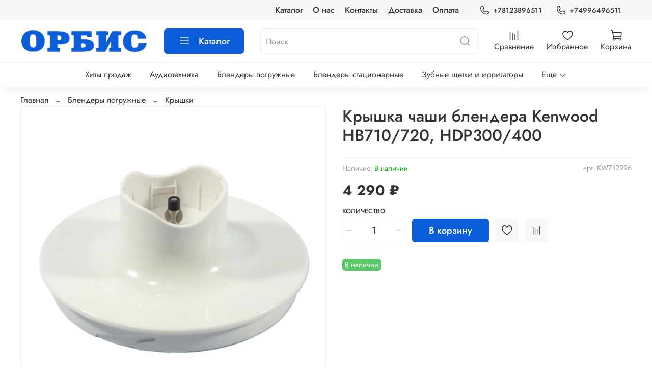

--- FILE ---
content_type: text/html; charset=utf-8
request_url: https://www.orbis-shop.ru/product/KW712996
body_size: 77326
content:
<!DOCTYPE html>
<html
  style="
    --color-btn-bg:#0B5ED7;
--color-btn-bg-is-dark:true;
--bg:#ffffff;
--bg-is-dark:false;

--color-text: var(--color-text-dark);
--color-text-minor-shade: var(--color-text-dark-minor-shade);
--color-text-major-shade: var(--color-text-dark-major-shade);
--color-text-half-shade: var(--color-text-dark-half-shade);

--color-notice-warning-is-dark:false;
--color-notice-success-is-dark:false;
--color-notice-error-is-dark:false;
--color-notice-info-is-dark:false;
--color-form-controls-bg:var(--bg);
--color-form-controls-bg-disabled:var(--bg-minor-shade);
--color-form-controls-border-color:var(--bg-half-shade);
--color-form-controls-color:var(--color-text);
--is-editor:false;


  "
  >
  <head><link media='print' onload='this.media="all"' rel='stylesheet' type='text/css' href='/served_assets/public/jquery.modal-0c2631717f4ce8fa97b5d04757d294c2bf695df1d558678306d782f4bf7b4773.css'><meta data-config="{&quot;product_id&quot;:433073379}" name="page-config" content="" /><meta data-config="{&quot;money_with_currency_format&quot;:{&quot;delimiter&quot;:&quot; &quot;,&quot;separator&quot;:&quot;.&quot;,&quot;format&quot;:&quot;%n %u&quot;,&quot;unit&quot;:&quot;₽&quot;,&quot;show_price_without_cents&quot;:1},&quot;currency_code&quot;:&quot;RUR&quot;,&quot;currency_iso_code&quot;:&quot;RUB&quot;,&quot;default_currency&quot;:{&quot;title&quot;:&quot;Российский рубль&quot;,&quot;code&quot;:&quot;RUR&quot;,&quot;rate&quot;:1.0,&quot;format_string&quot;:&quot;%n %u&quot;,&quot;unit&quot;:&quot;₽&quot;,&quot;price_separator&quot;:&quot;&quot;,&quot;is_default&quot;:true,&quot;price_delimiter&quot;:&quot;&quot;,&quot;show_price_with_delimiter&quot;:true,&quot;show_price_without_cents&quot;:true},&quot;facebook&quot;:{&quot;pixelActive&quot;:false,&quot;currency_code&quot;:&quot;RUB&quot;,&quot;use_variants&quot;:null},&quot;vk&quot;:{&quot;pixel_active&quot;:null,&quot;price_list_id&quot;:null},&quot;new_ya_metrika&quot;:true,&quot;ecommerce_data_container&quot;:&quot;dataLayer&quot;,&quot;common_js_version&quot;:null,&quot;vue_ui_version&quot;:null,&quot;feedback_captcha_enabled&quot;:true,&quot;account_id&quot;:5625279,&quot;hide_items_out_of_stock&quot;:false,&quot;forbid_order_over_existing&quot;:true,&quot;minimum_items_price&quot;:null,&quot;enable_comparison&quot;:true,&quot;locale&quot;:&quot;ru&quot;,&quot;client_group&quot;:null,&quot;consent_to_personal_data&quot;:{&quot;active&quot;:true,&quot;obligatory&quot;:true,&quot;description&quot;:&quot;Я ознакомлен и согласен с условиями политики конфиденциальности&quot;},&quot;recaptcha_key&quot;:&quot;6LfXhUEmAAAAAOGNQm5_a2Ach-HWlFKD3Sq7vfFj&quot;,&quot;recaptcha_key_v3&quot;:&quot;6LcZi0EmAAAAAPNov8uGBKSHCvBArp9oO15qAhXa&quot;,&quot;yandex_captcha_key&quot;:&quot;ysc1_ec1ApqrRlTZTXotpTnO8PmXe2ISPHxsd9MO3y0rye822b9d2&quot;,&quot;checkout_float_order_content_block&quot;:true,&quot;available_products_characteristics_ids&quot;:null,&quot;sber_id_app_id&quot;:&quot;5b5a3c11-72e5-4871-8649-4cdbab3ba9a4&quot;,&quot;theme_generation&quot;:4,&quot;quick_checkout_captcha_enabled&quot;:false,&quot;max_order_lines_count&quot;:500,&quot;sber_bnpl_min_amount&quot;:1000,&quot;sber_bnpl_max_amount&quot;:150000,&quot;counter_settings&quot;:{&quot;data_layer_name&quot;:&quot;dataLayer&quot;,&quot;new_counters_setup&quot;:true,&quot;add_to_cart_event&quot;:true,&quot;remove_from_cart_event&quot;:false,&quot;add_to_wishlist_event&quot;:true,&quot;purchase_event&quot;:true},&quot;site_setting&quot;:{&quot;show_cart_button&quot;:true,&quot;show_service_button&quot;:false,&quot;show_marketplace_button&quot;:false,&quot;show_quick_checkout_button&quot;:false},&quot;warehouses&quot;:[],&quot;captcha_type&quot;:&quot;google&quot;,&quot;human_readable_urls&quot;:false}" name="shop-config" content="" /><meta name='js-evnvironment' content='production' /><meta name='default-locale' content='ru' /><meta name='insales-redefined-api-methods' content="[]" /><script>dataLayer= []; dataLayer.push({
        event: 'view_item',
        ecommerce: {
          items: [{"item_id":"433073379","item_name":"Крышка чаши блендера Kenwood HB710/720, HDP300/400","item_category":"Каталог/Блендеры погружные/Крышки","price":4290}]
         }
      });</script>
<!--InsalesCounter -->
<script type="text/javascript">
(function() {
  if (typeof window.__insalesCounterId !== 'undefined') {
    return;
  }

  try {
    Object.defineProperty(window, '__insalesCounterId', {
      value: 5625279,
      writable: true,
      configurable: true
    });
  } catch (e) {
    console.error('InsalesCounter: Failed to define property, using fallback:', e);
    window.__insalesCounterId = 5625279;
  }

  if (typeof window.__insalesCounterId === 'undefined') {
    console.error('InsalesCounter: Failed to set counter ID');
    return;
  }

  let script = document.createElement('script');
  script.async = true;
  script.src = '/javascripts/insales_counter.js?7';
  let firstScript = document.getElementsByTagName('script')[0];
  firstScript.parentNode.insertBefore(script, firstScript);
})();
</script>
<!-- /InsalesCounter -->
<meta name="csrf-param" content="authenticity_token" />
<meta name="csrf-token" content="Jw5zEI06A3jrJ_fke9xlOf1RNAapAwTONpUTBWm4xt1Pl6A03QTWLWlh3gHesHiLjzMPfcIlaPomNY7Mnz6zOg" />
    <!-- meta -->
<meta charset="UTF-8"><title>Крышка чаши блендера Kenwood HB710/720, HDP300/400 – купить за 4 290 ₽ | Интернет-магазин Orbis-shop.ru. Оригинальные аксессуары и запчасти для бытовой техники.</title><meta name="description" content="Крышка чаши блендера Kenwood HB710/720, HDP300/400 ⭐️ Цена - 4 290 ₽ Самовывоз в Санкт-Петербурге. 🚚 Доставка по всей России, в Беларусь и Казахстан. Смотрите все товары в разделе «Крышки». 
">
<meta data-config="{&quot;static-versioned&quot;: &quot;1.38&quot;}" name="theme-meta-data" content="">

<script type="application/ld+json">
{
	"@context": "https://schema.org",
	"@type": "BreadcrumbList",
	"itemListElement": [
	{
		"@type": "ListItem",
		"position": 1,
		"name": "Главная",
		"item": "https://www.orbis-shop.ru"
	},{
					"@type": "ListItem",
					"position": 2,
					"name": "Блендеры погружные",
					"item": "https://www.orbis-shop.ru/collection/handblender"
				},{
					"@type": "ListItem",
					"position": 3,
					"name": "Крышки",
					"item": "https://www.orbis-shop.ru/collection/kryshki"
				},{
			"@type": "ListItem",
			"position": 4,
			"name": "Крышка чаши блендера Kenwood HB710/720, HDP300/400",
			"item": "https://www.orbis-shop.ru/product/KW712996"
		}]
}</script>



    <script type="application/ld+json">
    {
        "@context": "https://schema.org/",
        "@type":"Product",
        "name": "Крышка чаши блендера Kenwood HB710/720, HDP300/400",
        "description": "Крышка чаши измельчителя для погружного блендера Kenwood, белая.",
        "brand": {
          "@type": "Brand",
          "name": ""
        },"image": "https://static.insales-cdn.com/images/products/1/662/847766166/kryshka-chashi-blendera-kenwood-hb710-720-hdp300-400.jpg",
        "sku": "KW712996",
        "color": "",
        "size": "",
        "offers": [{
              "@type": "Offer",
              "url": "/product/KW712996",
              "priceCurrency": "RUB",
              "price": "4290.0",
              "availability": "https://schema.org/InStock"
            }
],
      "isRelatedTo": [
        {
          "@type": "Product",
          "name": "Нож для блендера Kenwood HB710/720, HDP300/400",
          "image": "https://static.insales-cdn.com/images/products/1/840/847766344/nozh-dla-blendera-kenwood-hb710-720.jpg",
          "description": "Нож чаши измельчителя для погружного блендера Kenwood",
          "url": "/product/KW712997",
          "sku": "KW712997",
          "offers": {
            "@type": "Offer",
            "priceCurrency": "RUB",
            "price": "1790.0",
            "availability": "https://schema.org/InStock"
          }
        },

        {
          "@type": "Product",
          "name": "Венчик для блендера Kenwood HB710/720, HDP300/400",
          "image": "https://static.insales-cdn.com/images/products/1/2201/2538047641/KW712963.jpg",
          "description": "Венчик с редуктором, для погружного блендера Kenwood, белый",
          "url": "/product/KW712963",
          "sku": "KW712963",
          "offers": {
            "@type": "Offer",
            "priceCurrency": "RUB",
            "price": "2420.0",
            "availability": "https://schema.org/InStock"
          }
        },

        {
          "@type": "Product",
          "name": "Редуктор венчика Kenwood HB710/720, HDP300/400",
          "image": "https://static.insales-cdn.com/images/products/1/3622/954494502/KW712964.jpg",
          "description": "Редуктор венчика для погружного блендера Kenwood, белый.",
          "url": "/product/KW712964",
          "sku": "KW712964",
          "offers": {
            "@type": "Offer",
            "priceCurrency": "RUB",
            "price": "1770.0",
            "availability": "https://schema.org/InStock"
          }
        },

        {
          "@type": "Product",
          "name": "Чаша измельчителя Kenwood HB710/720, HDP300/400",
          "image": "https://static.insales-cdn.com/images/products/1/7625/2625289673/KW712995.jpg",
          "description": "Чаша измельчителя для погружного блендера Kenwood",
          "url": "/product/KW712995",
          "sku": "KW712995",
          "offers": {
            "@type": "Offer",
            "priceCurrency": "RUB",
            "price": "1900.0",
            "availability": "https://schema.org/InStock"
          }
        },

        {
          "@type": "Product",
          "name": "Насадка &quot;Triblade&quot; для блендера Kenwood HB710/720, HDP300/400",
          "image": "https://static.insales-cdn.com/images/products/1/471/847765975/nozh-dla-blendera-kenwood-hb710-720.jpg",
          "description": "Насадка для смешивания, \u0026quot;Triblade\u0026quot;, для погружного блендера Kenwood, металл/пластик.",
          "url": "/product/KW712960",
          "sku": "KW712960",
          "offers": {
            "@type": "Offer",
            "priceCurrency": "RUB",
            "price": "6700.0",
            "availability": "https://schema.org/PreOrder"
          }
        },

        {
          "@type": "Product",
          "name": "Насадка &quot;Triblade Bigfoot&quot; для блендера Kenwood HB710/720, HDP300/400",
          "image": "https://static.insales-cdn.com/images/products/1/516/847766020/nasadka-dla-blendera-kenwood-hb710-720.jpg",
          "description": "Насадка для смешивания \u0026quot;Triblade Bigfoot\u0026quot; (soupXL), для погружного блендера Kenwood, пластик.",
          "url": "/product/KW712962",
          "sku": "KW712962",
          "offers": {
            "@type": "Offer",
            "priceCurrency": "RUB",
            "price": "3800.0",
            "availability": "https://schema.org/PreOrder"
          }
        },

        {
          "@type": "Product",
          "name": "Насадка для пюре, для блендера Kenwood HB710/720, HDP300/400",
          "image": "https://static.insales-cdn.com/images/products/1/887/847766391/kryshka-chashi-blendera-kenwood-belaja-hb710-720.jpg",
          "description": "Насадка для приготовления пюре, для погружного блендера Kenwood, белая.",
          "url": "/product/KW712999",
          "sku": "KW712999",
          "offers": {
            "@type": "Offer",
            "priceCurrency": "RUB",
            "price": "4510.0",
            "availability": "https://schema.org/PreOrder"
          }
        }
],
      "isSimilarTo": []
    }
    </script>

<meta name="robots" content="index,follow">
<meta http-equiv="X-UA-Compatible" content="IE=edge,chrome=1">
<meta name="viewport" content="width=device-width, initial-scale=1.0">
<meta name="SKYPE_TOOLBAR" content="SKYPE_TOOLBAR_PARSER_COMPATIBLE">
<meta name="format-detection" content="telephone=no">

<!-- canonical url--><link rel="canonical" href="https://www.orbis-shop.ru/product/KW712996">


<!-- rss feed-->
    <meta property="og:title" content="Крышка чаши блендера Kenwood HB710/720, HDP300/400">
    <meta property="og:type" content="website">
    <meta property="og:url" content="https://www.orbis-shop.ru/product/KW712996">

    
      <meta property="og:image" content="https://static.insales-cdn.com/images/products/1/662/847766166/kryshka-chashi-blendera-kenwood-hb710-720-hdp300-400.jpg">
    




<!-- icons-->
<!-- icons--><link rel="icon" type="image/svg+xml" sizes="any" href="https://static.insales-cdn.com/files/1/7860/36544180/original/favicon.svg">
      <link rel="mask-icon" href="https://static.insales-cdn.com/files/1/7860/36544180/original/favicon.svg" color="#0B5ED7">
      <link rel="apple-touch-icon" href="https://static.insales-cdn.com/files/1/7860/36544180/original/favicon.svg"><meta name="msapplication-TileColor" content="#0B5ED7">
  <meta name="msapplication-TileImage" content="https://static.insales-cdn.com/r/WaWxt5nDDXg/rs:fill-down:144:144:1/q:100/plain/files/1/7860/36544180/original/favicon.svg@svg"><style media="screen">
  @supports (content-visibility: hidden) {
    body:not(.settings_loaded) {
      content-visibility: hidden;
    }
  }
  @supports not (content-visibility: hidden) {
    body:not(.settings_loaded) {
      visibility: hidden;
    }
  }
</style>
<style>
  .settings_loaded .preloader {
  	display: none;
  }
  .preloader {
  position: fixed;
  top: 0;
  left: 0;
  width: 100%;
  height: 100%;
  z-index: 9999999999999;
  background: var(--bg);
  opacity: 1;
  visibility: visible;
  -webkit-transition: 0.2s all;
  -moz-transition: 0.2s all;
  -ms-transition: 0.2s all;
  -o-transition: 0.2s all;
  transition: 0.2s all;
      align-items: center;
  justify-content: center;
  display: flex;
  }
  .lds-ellipsis {
  display: inline-block;
  position: relative;
  width: 80px;
  height: 80px;
    opacity: 0.5;
}
.lds-ellipsis div {
  position: absolute;
  top: 33px;
  width: 13px;
  height: 13px;
  border-radius: 50%;
  background: #ddd;
  animation-timing-function: cubic-bezier(0, 1, 1, 0);
}
.lds-ellipsis div:nth-child(1) {
  left: 8px;
  animation: lds-ellipsis1 0.6s infinite;
}
.lds-ellipsis div:nth-child(2) {
  left: 8px;
  animation: lds-ellipsis2 0.6s infinite;
}
.lds-ellipsis div:nth-child(3) {
  left: 32px;
  animation: lds-ellipsis2 0.6s infinite;
}
.lds-ellipsis div:nth-child(4) {
  left: 56px;
  animation: lds-ellipsis3 0.6s infinite;
}
@keyframes lds-ellipsis1 {
  0% {
    transform: scale(0);
  }
  100% {
    transform: scale(1);
  }
}
@keyframes lds-ellipsis3 {
  0% {
    transform: scale(1);
  }
  100% {
    transform: scale(0);
  }
}
@keyframes lds-ellipsis2 {
  0% {
    transform: translate(0, 0);
  }
  100% {
    transform: translate(24px, 0);
  }
}
</style>

  <meta name='product-id' content='433073379' />
</head>
  <body data-multi-lang="false" data-theme-template="product" data-sidebar-type="sticky" data-sidebar-position="left">
    <div class="preloader">
      <div class="lds-ellipsis"><div></div><div></div><div></div><div></div></div>
    </div>
    <noscript>
<div class="njs-alert-overlay">
  <div class="njs-alert-wrapper">
    <div class="njs-alert">
      <p></p>
    </div>
  </div>
</div>
</noscript>

    <div class="page_layout page_layout-clear ">
      <header>
      
        <div
  class="layout widget-type_system_widget_v4_header_4"
  style="--logo-img:'https://static.insales-cdn.com/files/1/7861/36544181/original/ОРБИС-512x100.png'; --logo-max-width:250px; --live-search:true; --hide-search:false; --hide-language:false; --hide-personal:true; --hide-compare:false; --hide-favorite:false; --hide-menu-photo:false; --hide-counts:false; --bage-bg:#76BC21; --bage-bg-is-dark:true; --bage-bg-minor-shade:#85d325; --bage-bg-minor-shade-is-dark:true; --bage-bg-major-shade:#93dc39; --bage-bg-major-shade-is-light:true; --bage-bg-half-shade:#bbe983; --bage-bg-half-shade-is-light:true; --header-wide-bg:true; --menu-grid-list-min-width:220px; --menu-grid-list-row-gap:4vw; --menu-grid-list-column-gap:5.5vw; --subcollections-items-limit:10; --img-border-radius:0px; --menu-img-ratio:1; --menu-img-fit:cover; --header-top-pt:0.5rem; --header-top-pb:0.5rem; --header-main-pt:1rem; --header-main-pb:1rem; --header-wide-content:false; --hide-desktop:false; --hide-mobile:false;"
  data-widget-drop-item-id="68279468"
  
  >
  <div class="layout__content">
    








<div class="header header_no-languages">
  <div class="header__content">
    <div class="header-part-top">
      <div class="header-part-top__inner">
        <div class="header__area-menu">
          <ul class="header__menu js-cut-list" data-navigation data-menu-handle="main-menu">
            
              <li class="header__menu-item" data-navigation-item data-menu-item-id="25267106">
                <div class="header__menu-controls">
                  <a href="/collection/all" class="header__menu-link" data-navigation-link="/collection/all">
                    Каталог
                  </a>
                </div>
              </li>
            
              <li class="header__menu-item" data-navigation-item data-menu-item-id="25267107">
                <div class="header__menu-controls">
                  <a href="/page/about-us" class="header__menu-link" data-navigation-link="/page/about-us">
                    О нас
                  </a>
                </div>
              </li>
            
              <li class="header__menu-item" data-navigation-item data-menu-item-id="25267108">
                <div class="header__menu-controls">
                  <a href="/page/contacts" class="header__menu-link" data-navigation-link="/page/contacts">
                    Контакты
                  </a>
                </div>
              </li>
            
              <li class="header__menu-item" data-navigation-item data-menu-item-id="25267109">
                <div class="header__menu-controls">
                  <a href="/page/delivery" class="header__menu-link" data-navigation-link="/page/delivery">
                    Доставка
                  </a>
                </div>
              </li>
            
              <li class="header__menu-item" data-navigation-item data-menu-item-id="25267110">
                <div class="header__menu-controls">
                  <a href="/page/payment" class="header__menu-link" data-navigation-link="/page/payment">
                    Оплата
                  </a>
                </div>
              </li>
            
          </ul>
        </div>

        <div class="header__area-contacts">
          
  
    <div class="header__phone">
      <a class="header__phone-value" href="tel:+78123896511">
        <span class="icon icon-phone"></span>
        +78123896511
      </a>
    </div>
  
  
    <div class="header__phone _phone-2">
      <a class="header__phone-value" href="tel:+74996496511">
        <span class="icon icon-phone"></span>
        +74996496511
      </a>
    </div>
  

        </div>

        
  

      </div>
    </div>


    <div class="header-part-main">
      <div class="header-part-main__inner">
        <div class="header__area-logo">
          
  
    
      <a href=" / " class="header__logo">
        <img src="https://static.insales-cdn.com/files/1/7861/36544181/original/ОРБИС-512x100.png" alt="Orbis-shop.ru" title="Orbis-shop.ru">
      </a>
    
  

        </div>

        <div class="header__area-catalog">
          <button type="button" class="button button_size-l header__show-collection-btn js-show-header-collections">
            <span class="icon icon-bars _show"></span>
            <span class="icon icon-times _hide"></span>
            Каталог
          </button>
        </div>

        <div class="header__area-search">
          
  <div class="header__search">
    <form action="/search" method="get" class="header__search-form">
      <input type="text" autocomplete="off" class="form-control form-control_size-l header__search-field" name="q" value="" placeholder="Поиск"  data-search-field >
      <button type="submit" class="button button_size-l header__search-btn">
        <span class="icon icon-search"></span>
      </button>
      <input type="hidden" name="lang" value="ru">
      <div class="header__search__results" data-search-result></div>
    </form>
  </div>

        </div>

        <div class="header__area-controls">
          

          
            
              <a href="/compares" class="header__control-btn header__compare">
                <span class="icon icon-compare">
                  <span class="header__control-bage compare-empty" data-compare-counter>0</span>
                </span>
                <span class="header__control-text">Сравнение</span>
              </a>
            
          

          
            <a href="/favorites" class="header__control-btn header__favorite">
              <span class="icon icon-favorites">
                <span class="header__control-bage favorites-empty" data-ui-favorites-counter>0</span>
              </span>
              <span class="header__control-text">Избранное</span>
            </a>
          

          
            <a href="/cart_items" class="header__control-btn header__cart">
              <span class="icon icon-cart">
                <span class="header__control-bage cart-empty" data-cart-positions-count></span>
              </span>
              <span class="header__control-text">Корзина</span>
            </a>
          
        </div>


        

        

        <div class="header__collections">
          <button type="button" class="button header__collections-hide-btn js-hide-header-collections">
            <span class="icon icon-times"></span>
          </button>

          <div class="header__collections-content">
            <div class="header__collections-content-top">
              <div class="header__collections-title">Каталог</div>
              <ul class="grid-list header__collections-menu" data-navigation data-subcollections-items-limit=10>
                
                
                  
                    

                    <li class="header__collections-item is-level-1" data-navigation-item>
                      <a class="header__collections-head" href="/collection/hits" data-navigation-link="/collection/hits">
                        
                          

                          
                          
                          <div class="header__collections-photo">
                            <div class="img-ratio img-fit">
                              <div class="img-ratio__inner">
                                

                                
                                  <picture>
                                    <source data-srcset="https://static.insales-cdn.com/r/7MwMAvQ1pnI/rs:fit:240:240:1/plain/images/products/1/843/847766347/medium_ruchka-dlya-holodilnika-lg-belaya-pryamaya.jpg@webp" type="image/webp" class="lazyload">
                                    <img data-src="https://static.insales-cdn.com/images/products/1/843/847766347/medium_ruchka-dlya-holodilnika-lg-belaya-pryamaya.jpg" class="lazyload" alt="Хиты продаж">
                                  </picture>
                                
                              </div>
                            </div>
                          </div>
                        
                        <span class="header__collections-head-title">Хиты продаж</span>
                      </a>

                      
                    </li>
                  
                    

                    <li class="header__collections-item is-level-1" data-navigation-item>
                      <a class="header__collections-head" href="/collection/audio" data-navigation-link="/collection/audio">
                        
                          

                          
                          
                          <div class="header__collections-photo">
                            <div class="img-ratio img-fit">
                              <div class="img-ratio__inner">
                                

                                
                                  <picture>
                                    <source data-srcset="https://static.insales-cdn.com/r/dXo28_bvXT8/rs:fit:240:240:1/plain/images/collections/1/5564/93509052/medium_HTS.png@webp" type="image/webp" class="lazyload">
                                    <img data-src="https://static.insales-cdn.com/images/collections/1/5564/93509052/medium_HTS.png" class="lazyload" alt="HTS.png">
                                  </picture>
                                
                              </div>
                            </div>
                          </div>
                        
                        <span class="header__collections-head-title">Аудиотехника</span>
                      </a>

                      
                    </li>
                  
                    

                    <li class="header__collections-item is-level-1" data-navigation-item>
                      <a class="header__collections-head" href="/collection/handblender" data-navigation-link="/collection/handblender">
                        
                          

                          
                          
                          <div class="header__collections-photo">
                            <div class="img-ratio img-fit">
                              <div class="img-ratio__inner">
                                

                                
                                  <picture>
                                    <source data-srcset="https://static.insales-cdn.com/r/Vufg0aExCBg/rs:fit:240:240:1/plain/images/collections/1/6316/93509804/medium_blander.png@webp" type="image/webp" class="lazyload">
                                    <img data-src="https://static.insales-cdn.com/images/collections/1/6316/93509804/medium_blander.png" class="lazyload" alt="blander.png">
                                  </picture>
                                
                              </div>
                            </div>
                          </div>
                        
                        <span class="header__collections-head-title">Блендеры погружные</span>
                      </a>

                      
                        <ul class="header__collections-submenu" data-navigation-submenu>
                          
                            <li class="header__collections-item " data-navigation-item>
                              <div class="header__collections-controls">
                                <a href="/collection/venchiki" class="header__collections-link" data-navigation-link="/collection/venchiki">
                                  <span class="header__collections-item-name">Венчики</span>
                                  
                                    
                                      <span class="header__collections-item-count">14</span>
                                    
                                  
                                </a>
                              </div>
                            </li>
                          
                            <li class="header__collections-item " data-navigation-item>
                              <div class="header__collections-controls">
                                <a href="/collection/kryshki" class="header__collections-link" data-navigation-link="/collection/kryshki">
                                  <span class="header__collections-item-name">Крышки</span>
                                  
                                    
                                      <span class="header__collections-item-count">29</span>
                                    
                                  
                                </a>
                              </div>
                            </li>
                          
                            <li class="header__collections-item " data-navigation-item>
                              <div class="header__collections-controls">
                                <a href="/collection/kubikorezki" class="header__collections-link" data-navigation-link="/collection/kubikorezki">
                                  <span class="header__collections-item-name">Кубикорезки</span>
                                  
                                    
                                  
                                </a>
                              </div>
                            </li>
                          
                            <li class="header__collections-item " data-navigation-item>
                              <div class="header__collections-controls">
                                <a href="/collection/nasadki-nogi" class="header__collections-link" data-navigation-link="/collection/nasadki-nogi">
                                  <span class="header__collections-item-name">Насадки-ноги</span>
                                  
                                    
                                      <span class="header__collections-item-count">10</span>
                                    
                                  
                                </a>
                              </div>
                            </li>
                          
                            <li class="header__collections-item " data-navigation-item>
                              <div class="header__collections-controls">
                                <a href="/collection/nozhi-i-derzhateli" class="header__collections-link" data-navigation-link="/collection/nozhi-i-derzhateli">
                                  <span class="header__collections-item-name">Ножи и держатели</span>
                                  
                                    
                                      <span class="header__collections-item-count">21</span>
                                    
                                  
                                </a>
                              </div>
                            </li>
                          
                            <li class="header__collections-item " data-navigation-item>
                              <div class="header__collections-controls">
                                <a href="/collection/pyureshnitsy" class="header__collections-link" data-navigation-link="/collection/pyureshnitsy">
                                  <span class="header__collections-item-name">Пюрешницы</span>
                                  
                                    
                                      <span class="header__collections-item-count">6</span>
                                    
                                  
                                </a>
                              </div>
                            </li>
                          
                            <li class="header__collections-item " data-navigation-item>
                              <div class="header__collections-controls">
                                <a href="/collection/chashi" class="header__collections-link" data-navigation-link="/collection/chashi">
                                  <span class="header__collections-item-name">Чаши</span>
                                  
                                    
                                      <span class="header__collections-item-count">20</span>
                                    
                                  
                                </a>
                              </div>
                            </li>
                          
                        </ul>
                        <div class="header__collections-show-more ">
                          <span class="button-link header__collections-show-more-link js-show-more-subcollections">
                            <span class="header__collections-show-more-text-show">Показать все</span>
                            <span class="header__collections-show-more-text-hide">Скрыть</span>
                            <span class="icon icon-angle-down"></span>
                          </span>
                        </div>
                      
                    </li>
                  
                    

                    <li class="header__collections-item is-level-1" data-navigation-item>
                      <a class="header__collections-head" href="/collection/jugblender" data-navigation-link="/collection/jugblender">
                        
                          

                          
                          
                          <div class="header__collections-photo">
                            <div class="img-ratio img-fit">
                              <div class="img-ratio__inner">
                                

                                
                                  <picture>
                                    <source data-srcset="https://static.insales-cdn.com/r/-k4evGnPwP0/rs:fit:240:240:1/plain/images/collections/1/6318/93509806/medium_Jugblender.png@webp" type="image/webp" class="lazyload">
                                    <img data-src="https://static.insales-cdn.com/images/collections/1/6318/93509806/medium_Jugblender.png" class="lazyload" alt="Jugblender.png">
                                  </picture>
                                
                              </div>
                            </div>
                          </div>
                        
                        <span class="header__collections-head-title">Блендеры стационарные</span>
                      </a>

                      
                        <ul class="header__collections-submenu" data-navigation-submenu>
                          
                            <li class="header__collections-item " data-navigation-item>
                              <div class="header__collections-controls">
                                <a href="/collection/gayki-blend" class="header__collections-link" data-navigation-link="/collection/gayki-blend">
                                  <span class="header__collections-item-name">Гайки</span>
                                  
                                    
                                      <span class="header__collections-item-count">7</span>
                                    
                                  
                                </a>
                              </div>
                            </li>
                          
                            <li class="header__collections-item " data-navigation-item>
                              <div class="header__collections-controls">
                                <a href="/collection/klapany" class="header__collections-link" data-navigation-link="/collection/klapany">
                                  <span class="header__collections-item-name">Клапаны</span>
                                  
                                    
                                      <span class="header__collections-item-count">2</span>
                                    
                                  
                                </a>
                              </div>
                            </li>
                          
                            <li class="header__collections-item " data-navigation-item>
                              <div class="header__collections-controls">
                                <a href="/collection/kryshki-blend" class="header__collections-link" data-navigation-link="/collection/kryshki-blend">
                                  <span class="header__collections-item-name">Крышки</span>
                                  
                                    
                                      <span class="header__collections-item-count">5</span>
                                    
                                  
                                </a>
                              </div>
                            </li>
                          
                            <li class="header__collections-item " data-navigation-item>
                              <div class="header__collections-controls">
                                <a href="/collection/kuvshiny" class="header__collections-link" data-navigation-link="/collection/kuvshiny">
                                  <span class="header__collections-item-name">Кувшины</span>
                                  
                                    
                                      <span class="header__collections-item-count">20</span>
                                    
                                  
                                </a>
                              </div>
                            </li>
                          
                            <li class="header__collections-item " data-navigation-item>
                              <div class="header__collections-controls">
                                <a href="/collection/mufty" class="header__collections-link" data-navigation-link="/collection/mufty">
                                  <span class="header__collections-item-name">Муфты</span>
                                  
                                    
                                      <span class="header__collections-item-count">5</span>
                                    
                                  
                                </a>
                              </div>
                            </li>
                          
                            <li class="header__collections-item " data-navigation-item>
                              <div class="header__collections-controls">
                                <a href="/collection/blade" class="header__collections-link" data-navigation-link="/collection/blade">
                                  <span class="header__collections-item-name">Ножи</span>
                                  
                                    
                                      <span class="header__collections-item-count">29</span>
                                    
                                  
                                </a>
                              </div>
                            </li>
                          
                            <li class="header__collections-item " data-navigation-item>
                              <div class="header__collections-controls">
                                <a href="/collection/prokladki" class="header__collections-link" data-navigation-link="/collection/prokladki">
                                  <span class="header__collections-item-name">Прокладки</span>
                                  
                                    
                                      <span class="header__collections-item-count">12</span>
                                    
                                  
                                </a>
                              </div>
                            </li>
                          
                        </ul>
                        <div class="header__collections-show-more ">
                          <span class="button-link header__collections-show-more-link js-show-more-subcollections">
                            <span class="header__collections-show-more-text-show">Показать все</span>
                            <span class="header__collections-show-more-text-hide">Скрыть</span>
                            <span class="icon icon-angle-down"></span>
                          </span>
                        </div>
                      
                    </li>
                  
                    

                    <li class="header__collections-item is-level-1" data-navigation-item>
                      <a class="header__collections-head" href="/collection/toothbrush" data-navigation-link="/collection/toothbrush">
                        
                          

                          
                          
                          <div class="header__collections-photo">
                            <div class="img-ratio img-fit">
                              <div class="img-ratio__inner">
                                

                                
                                  <picture>
                                    <source data-srcset="https://static.insales-cdn.com/r/f799Er7qBzw/rs:fit:240:240:1/plain/images/collections/1/5568/93509056/medium_toothbrush.png@webp" type="image/webp" class="lazyload">
                                    <img data-src="https://static.insales-cdn.com/images/collections/1/5568/93509056/medium_toothbrush.png" class="lazyload" alt="toothbrush.png">
                                  </picture>
                                
                              </div>
                            </div>
                          </div>
                        
                        <span class="header__collections-head-title">Зубные щетки и ирригаторы</span>
                      </a>

                      
                    </li>
                  
                    

                    <li class="header__collections-item is-level-1" data-navigation-item>
                      <a class="header__collections-head" href="/collection/coffeemaker" data-navigation-link="/collection/coffeemaker">
                        
                          

                          
                          
                          <div class="header__collections-photo">
                            <div class="img-ratio img-fit">
                              <div class="img-ratio__inner">
                                

                                
                                  <picture>
                                    <source data-srcset="https://static.insales-cdn.com/r/tIdE75I_MfA/rs:fit:240:240:1/plain/images/collections/1/6738/93510226/medium_cof.png@webp" type="image/webp" class="lazyload">
                                    <img data-src="https://static.insales-cdn.com/images/collections/1/6738/93510226/medium_cof.png" class="lazyload" alt="cof.png">
                                  </picture>
                                
                              </div>
                            </div>
                          </div>
                        
                        <span class="header__collections-head-title">Кофемашины и кофеварки</span>
                      </a>

                      
                        <ul class="header__collections-submenu" data-navigation-submenu>
                          
                            <li class="header__collections-item " data-navigation-item>
                              <div class="header__collections-controls">
                                <a href="/collection/yomkosti-dlya-vody" class="header__collections-link" data-navigation-link="/collection/yomkosti-dlya-vody">
                                  <span class="header__collections-item-name">Баки для воды</span>
                                  
                                    
                                      <span class="header__collections-item-count">55</span>
                                    
                                  
                                </a>
                              </div>
                            </li>
                          
                            <li class="header__collections-item " data-navigation-item>
                              <div class="header__collections-controls">
                                <a href="/collection/zavarochnye-bloki" class="header__collections-link" data-navigation-link="/collection/zavarochnye-bloki">
                                  <span class="header__collections-item-name">Заварочные блоки</span>
                                  
                                    
                                      <span class="header__collections-item-count">20</span>
                                    
                                  
                                </a>
                              </div>
                            </li>
                          
                            <li class="header__collections-item " data-navigation-item>
                              <div class="header__collections-controls">
                                <a href="/collection/kolby-i-grafiny" class="header__collections-link" data-navigation-link="/collection/kolby-i-grafiny">
                                  <span class="header__collections-item-name">Колбы и графины</span>
                                  
                                    
                                      <span class="header__collections-item-count">21</span>
                                    
                                  
                                </a>
                              </div>
                            </li>
                          
                            <li class="header__collections-item " data-navigation-item>
                              <div class="header__collections-controls">
                                <a href="/collection/konteynery-dlya-otrabotki" class="header__collections-link" data-navigation-link="/collection/konteynery-dlya-otrabotki">
                                  <span class="header__collections-item-name">Контейнеры для отработки</span>
                                  
                                    
                                      <span class="header__collections-item-count">25</span>
                                    
                                  
                                </a>
                              </div>
                            </li>
                          
                            <li class="header__collections-item " data-navigation-item>
                              <div class="header__collections-controls">
                                <a href="/collection/molochniki-i-kapuchinatory" class="header__collections-link" data-navigation-link="/collection/molochniki-i-kapuchinatory">
                                  <span class="header__collections-item-name">Молочники и капучинаторы</span>
                                  
                                    
                                      <span class="header__collections-item-count">67</span>
                                    
                                  
                                </a>
                              </div>
                            </li>
                          
                            <li class="header__collections-item " data-navigation-item>
                              <div class="header__collections-controls">
                                <a href="/collection/nasadki-dlya-goryachey-vody" class="header__collections-link" data-navigation-link="/collection/nasadki-dlya-goryachey-vody">
                                  <span class="header__collections-item-name">Насадки для горячей воды</span>
                                  
                                    
                                      <span class="header__collections-item-count">28</span>
                                    
                                  
                                </a>
                              </div>
                            </li>
                          
                            <li class="header__collections-item " data-navigation-item>
                              <div class="header__collections-controls">
                                <a href="/collection/klapany-perehodniki-shtutsery" class="header__collections-link" data-navigation-link="/collection/klapany-perehodniki-shtutsery">
                                  <span class="header__collections-item-name">Клапаны, переходники, штуцеры</span>
                                  
                                    
                                      <span class="header__collections-item-count">21</span>
                                    
                                  
                                </a>
                              </div>
                            </li>
                          
                            <li class="header__collections-item " data-navigation-item>
                              <div class="header__collections-controls">
                                <a href="/collection/kryshki-reshetki-poddony" class="header__collections-link" data-navigation-link="/collection/kryshki-reshetki-poddony">
                                  <span class="header__collections-item-name">Крышки, решетки, поддоны</span>
                                  
                                    
                                      <span class="header__collections-item-count">27</span>
                                    
                                  
                                </a>
                              </div>
                            </li>
                          
                            <li class="header__collections-item " data-navigation-item>
                              <div class="header__collections-controls">
                                <a href="/collection/prokladki-i-trubki" class="header__collections-link" data-navigation-link="/collection/prokladki-i-trubki">
                                  <span class="header__collections-item-name">Прокладки и трубки</span>
                                  
                                    
                                      <span class="header__collections-item-count">50</span>
                                    
                                  
                                </a>
                              </div>
                            </li>
                          
                            <li class="header__collections-item " data-navigation-item>
                              <div class="header__collections-controls">
                                <a href="/collection/rozhki" class="header__collections-link" data-navigation-link="/collection/rozhki">
                                  <span class="header__collections-item-name">Рожки</span>
                                  
                                    
                                      <span class="header__collections-item-count">18</span>
                                    
                                  
                                </a>
                              </div>
                            </li>
                          
                            <li class="header__collections-item is-hide" data-navigation-item>
                              <div class="header__collections-controls">
                                <a href="/collection/ruchki" class="header__collections-link" data-navigation-link="/collection/ruchki">
                                  <span class="header__collections-item-name">Ручки</span>
                                  
                                    
                                      <span class="header__collections-item-count">15</span>
                                    
                                  
                                </a>
                              </div>
                            </li>
                          
                            <li class="header__collections-item is-hide" data-navigation-item>
                              <div class="header__collections-controls">
                                <a href="/collection/waterfiltercof" class="header__collections-link" data-navigation-link="/collection/waterfiltercof">
                                  <span class="header__collections-item-name">Фильтры для воды</span>
                                  
                                    
                                      <span class="header__collections-item-count">7</span>
                                    
                                  
                                </a>
                              </div>
                            </li>
                          
                            <li class="header__collections-item is-hide" data-navigation-item>
                              <div class="header__collections-controls">
                                <a href="/collection/filtry-dlya-kofe" class="header__collections-link" data-navigation-link="/collection/filtry-dlya-kofe">
                                  <span class="header__collections-item-name">Фильтры для кофе</span>
                                  
                                    
                                      <span class="header__collections-item-count">25</span>
                                    
                                  
                                </a>
                              </div>
                            </li>
                          
                            <li class="header__collections-item is-hide" data-navigation-item>
                              <div class="header__collections-controls">
                                <a href="/collection/chistyaschie-sredstva" class="header__collections-link" data-navigation-link="/collection/chistyaschie-sredstva">
                                  <span class="header__collections-item-name">Чистящие средства</span>
                                  
                                    
                                      <span class="header__collections-item-count">9</span>
                                    
                                  
                                </a>
                              </div>
                            </li>
                          
                        </ul>
                        <div class="header__collections-show-more is-show">
                          <span class="button-link header__collections-show-more-link js-show-more-subcollections">
                            <span class="header__collections-show-more-text-show">Показать все</span>
                            <span class="header__collections-show-more-text-hide">Скрыть</span>
                            <span class="icon icon-angle-down"></span>
                          </span>
                        </div>
                      
                    </li>
                  
                    

                    <li class="header__collections-item is-level-1" data-navigation-item>
                      <a class="header__collections-head" href="/collection/kuhonnye-kombayny" data-navigation-link="/collection/kuhonnye-kombayny">
                        
                          

                          
                          
                          <div class="header__collections-photo">
                            <div class="img-ratio img-fit">
                              <div class="img-ratio__inner">
                                

                                
                                  <picture>
                                    <source data-srcset="https://static.insales-cdn.com/r/LHuvDuepwpI/rs:fit:240:240:1/plain/images/collections/1/5906/93509394/medium_mixer.png@webp" type="image/webp" class="lazyload">
                                    <img data-src="https://static.insales-cdn.com/images/collections/1/5906/93509394/medium_mixer.png" class="lazyload" alt="mixer.png">
                                  </picture>
                                
                              </div>
                            </div>
                          </div>
                        
                        <span class="header__collections-head-title">Кухонные комбайны</span>
                      </a>

                      
                        <ul class="header__collections-submenu" data-navigation-submenu>
                          
                            <li class="header__collections-item " data-navigation-item>
                              <div class="header__collections-controls">
                                <a href="/collection/venchiki-km" class="header__collections-link" data-navigation-link="/collection/venchiki-km">
                                  <span class="header__collections-item-name">Венчики</span>
                                  
                                    
                                      <span class="header__collections-item-count">48</span>
                                    
                                  
                                </a>
                              </div>
                            </li>
                          
                            <li class="header__collections-item " data-navigation-item>
                              <div class="header__collections-controls">
                                <a href="/collection/diski" class="header__collections-link" data-navigation-link="/collection/diski">
                                  <span class="header__collections-item-name">Диски</span>
                                  
                                    
                                      <span class="header__collections-item-count">42</span>
                                    
                                  
                                </a>
                              </div>
                            </li>
                          
                            <li class="header__collections-item " data-navigation-item>
                              <div class="header__collections-controls">
                                <a href="/collection/kryshki-km" class="header__collections-link" data-navigation-link="/collection/kryshki-km">
                                  <span class="header__collections-item-name">Крышки</span>
                                  
                                    
                                      <span class="header__collections-item-count">48</span>
                                    
                                  
                                </a>
                              </div>
                            </li>
                          
                            <li class="header__collections-item " data-navigation-item>
                              <div class="header__collections-controls">
                                <a href="/collection/kuvshiny-i-chashi" class="header__collections-link" data-navigation-link="/collection/kuvshiny-i-chashi">
                                  <span class="header__collections-item-name">Кувшины и чаши</span>
                                  
                                    
                                      <span class="header__collections-item-count">41</span>
                                    
                                  
                                </a>
                              </div>
                            </li>
                          
                            <li class="header__collections-item " data-navigation-item>
                              <div class="header__collections-controls">
                                <a href="/collection/motor" class="header__collections-link" data-navigation-link="/collection/motor">
                                  <span class="header__collections-item-name">Моторы</span>
                                  
                                    
                                      <span class="header__collections-item-count">10</span>
                                    
                                  
                                </a>
                              </div>
                            </li>
                          
                            <li class="header__collections-item " data-navigation-item>
                              <div class="header__collections-controls">
                                <a href="/collection/mufty-i-perehodniki" class="header__collections-link" data-navigation-link="/collection/mufty-i-perehodniki">
                                  <span class="header__collections-item-name">Муфты и переходники</span>
                                  
                                    
                                      <span class="header__collections-item-count">17</span>
                                    
                                  
                                </a>
                              </div>
                            </li>
                          
                            <li class="header__collections-item " data-navigation-item>
                              <div class="header__collections-controls">
                                <a href="/collection/nozhi-i-derzhateli-km" class="header__collections-link" data-navigation-link="/collection/nozhi-i-derzhateli-km">
                                  <span class="header__collections-item-name">Ножи и держатели</span>
                                  
                                    
                                      <span class="header__collections-item-count">38</span>
                                    
                                  
                                </a>
                              </div>
                            </li>
                          
                            <li class="header__collections-item " data-navigation-item>
                              <div class="header__collections-controls">
                                <a href="/collection/reduktory-i-shesterni" class="header__collections-link" data-navigation-link="/collection/reduktory-i-shesterni">
                                  <span class="header__collections-item-name">Редукторы и шестерни</span>
                                  
                                    
                                      <span class="header__collections-item-count">29</span>
                                    
                                  
                                </a>
                              </div>
                            </li>
                          
                            <li class="header__collections-item " data-navigation-item>
                              <div class="header__collections-controls">
                                <a href="/collection/tolkateli-km" class="header__collections-link" data-navigation-link="/collection/tolkateli-km">
                                  <span class="header__collections-item-name">Толкатели</span>
                                  
                                    
                                      <span class="header__collections-item-count">6</span>
                                    
                                  
                                </a>
                              </div>
                            </li>
                          
                            <li class="header__collections-item " data-navigation-item>
                              <div class="header__collections-controls">
                                <a href="/collection/citrus-press" class="header__collections-link" data-navigation-link="/collection/citrus-press">
                                  <span class="header__collections-item-name">Цитрус-прессы</span>
                                  
                                    
                                      <span class="header__collections-item-count">6</span>
                                    
                                  
                                </a>
                              </div>
                            </li>
                          
                        </ul>
                        <div class="header__collections-show-more ">
                          <span class="button-link header__collections-show-more-link js-show-more-subcollections">
                            <span class="header__collections-show-more-text-show">Показать все</span>
                            <span class="header__collections-show-more-text-hide">Скрыть</span>
                            <span class="icon icon-angle-down"></span>
                          </span>
                        </div>
                      
                    </li>
                  
                    

                    <li class="header__collections-item is-level-1" data-navigation-item>
                      <a class="header__collections-head" href="/collection/mikrovolnovye-pechi" data-navigation-link="/collection/mikrovolnovye-pechi">
                        
                          

                          
                          
                          <div class="header__collections-photo">
                            <div class="img-ratio img-fit">
                              <div class="img-ratio__inner">
                                

                                
                                  <picture>
                                    <source data-srcset="https://static.insales-cdn.com/r/ENE-2Wg7V84/rs:fit:240:240:1/plain/images/collections/1/5908/93509396/medium_mwo.png@webp" type="image/webp" class="lazyload">
                                    <img data-src="https://static.insales-cdn.com/images/collections/1/5908/93509396/medium_mwo.png" class="lazyload" alt="mwo.png">
                                  </picture>
                                
                              </div>
                            </div>
                          </div>
                        
                        <span class="header__collections-head-title">Микроволновые печи</span>
                      </a>

                      
                        <ul class="header__collections-submenu" data-navigation-submenu>
                          
                            <li class="header__collections-item " data-navigation-item>
                              <div class="header__collections-controls">
                                <a href="/collection/lampy" class="header__collections-link" data-navigation-link="/collection/lampy">
                                  <span class="header__collections-item-name">Лампы</span>
                                  
                                    
                                      <span class="header__collections-item-count">2</span>
                                    
                                  
                                </a>
                              </div>
                            </li>
                          
                            <li class="header__collections-item " data-navigation-item>
                              <div class="header__collections-controls">
                                <a href="/collection/roller" class="header__collections-link" data-navigation-link="/collection/roller">
                                  <span class="header__collections-item-name">Ролики и приводы тарелок</span>
                                  
                                    
                                      <span class="header__collections-item-count">11</span>
                                    
                                  
                                </a>
                              </div>
                            </li>
                          
                            <li class="header__collections-item " data-navigation-item>
                              <div class="header__collections-controls">
                                <a href="/collection/sensornye-paneli" class="header__collections-link" data-navigation-link="/collection/sensornye-paneli">
                                  <span class="header__collections-item-name">Сенсорные панели</span>
                                  
                                    
                                      <span class="header__collections-item-count">3</span>
                                    
                                  
                                </a>
                              </div>
                            </li>
                          
                            <li class="header__collections-item " data-navigation-item>
                              <div class="header__collections-controls">
                                <a href="/collection/slyuda" class="header__collections-link" data-navigation-link="/collection/slyuda">
                                  <span class="header__collections-item-name">Слюда</span>
                                  
                                    
                                      <span class="header__collections-item-count">11</span>
                                    
                                  
                                </a>
                              </div>
                            </li>
                          
                            <li class="header__collections-item " data-navigation-item>
                              <div class="header__collections-controls">
                                <a href="/collection/tarelki" class="header__collections-link" data-navigation-link="/collection/tarelki">
                                  <span class="header__collections-item-name">Тарелки</span>
                                  
                                    
                                      <span class="header__collections-item-count">13</span>
                                    
                                  
                                </a>
                              </div>
                            </li>
                          
                        </ul>
                        <div class="header__collections-show-more ">
                          <span class="button-link header__collections-show-more-link js-show-more-subcollections">
                            <span class="header__collections-show-more-text-show">Показать все</span>
                            <span class="header__collections-show-more-text-hide">Скрыть</span>
                            <span class="icon icon-angle-down"></span>
                          </span>
                        </div>
                      
                    </li>
                  
                    

                    <li class="header__collections-item is-level-1" data-navigation-item>
                      <a class="header__collections-head" href="/collection/handmixer" data-navigation-link="/collection/handmixer">
                        
                          

                          
                          
                          <div class="header__collections-photo">
                            <div class="img-ratio img-fit">
                              <div class="img-ratio__inner">
                                

                                
                                  <picture>
                                    <source data-srcset="https://static.insales-cdn.com/r/1eR4s2VKpr8/rs:fit:240:240:1/plain/images/collections/1/5967/93509455/medium_handmixer.png@webp" type="image/webp" class="lazyload">
                                    <img data-src="https://static.insales-cdn.com/images/collections/1/5967/93509455/medium_handmixer.png" class="lazyload" alt="handmixer.png">
                                  </picture>
                                
                              </div>
                            </div>
                          </div>
                        
                        <span class="header__collections-head-title">Миксеры ручные</span>
                      </a>

                      
                    </li>
                  
                    

                    <li class="header__collections-item is-level-1" data-navigation-item>
                      <a class="header__collections-head" href="/collection/molokootsosy" data-navigation-link="/collection/molokootsosy">
                        
                          

                          
                          
                          <div class="header__collections-photo">
                            <div class="img-ratio img-fit">
                              <div class="img-ratio__inner">
                                

                                
                                  <picture>
                                    <source data-srcset="https://static.insales-cdn.com/r/6XwIQirdHOI/rs:fit:240:240:1/plain/images/collections/1/5912/93509400/medium_molokootsos.png@webp" type="image/webp" class="lazyload">
                                    <img data-src="https://static.insales-cdn.com/images/collections/1/5912/93509400/medium_molokootsos.png" class="lazyload" alt="molokootsos.png">
                                  </picture>
                                
                              </div>
                            </div>
                          </div>
                        
                        <span class="header__collections-head-title">Молокоотсосы</span>
                      </a>

                      
                    </li>
                  
                    

                    <li class="header__collections-item is-level-1" data-navigation-item>
                      <a class="header__collections-head" href="/collection/monitory" data-navigation-link="/collection/monitory">
                        
                          

                          
                          
                          <div class="header__collections-photo">
                            <div class="img-ratio img-fit">
                              <div class="img-ratio__inner">
                                

                                
                                  <picture>
                                    <source data-srcset="https://static.insales-cdn.com/r/cr25QvJGk_w/rs:fit:240:240:1/plain/images/collections/1/5913/93509401/medium_monitor.png@webp" type="image/webp" class="lazyload">
                                    <img data-src="https://static.insales-cdn.com/images/collections/1/5913/93509401/medium_monitor.png" class="lazyload" alt="monitor.png">
                                  </picture>
                                
                              </div>
                            </div>
                          </div>
                        
                        <span class="header__collections-head-title">Мониторы</span>
                      </a>

                      
                    </li>
                  
                    

                    <li class="header__collections-item is-level-1" data-navigation-item>
                      <a class="header__collections-head" href="/collection/multivarki-parovarki" data-navigation-link="/collection/multivarki-parovarki">
                        
                          

                          
                          
                          <div class="header__collections-photo">
                            <div class="img-ratio img-fit">
                              <div class="img-ratio__inner">
                                

                                
                                  <picture>
                                    <source data-srcset="https://static.insales-cdn.com/r/x5DFuzgUgWc/rs:fit:240:240:1/plain/images/collections/1/5914/93509402/medium_multi.png@webp" type="image/webp" class="lazyload">
                                    <img data-src="https://static.insales-cdn.com/images/collections/1/5914/93509402/medium_multi.png" class="lazyload" alt="multi.png">
                                  </picture>
                                
                              </div>
                            </div>
                          </div>
                        
                        <span class="header__collections-head-title">Мультиварки, пароварки</span>
                      </a>

                      
                        <ul class="header__collections-submenu" data-navigation-submenu>
                          
                            <li class="header__collections-item " data-navigation-item>
                              <div class="header__collections-controls">
                                <a href="/collection/yomkosti-dlya-kondensata" class="header__collections-link" data-navigation-link="/collection/yomkosti-dlya-kondensata">
                                  <span class="header__collections-item-name">Ёмкости для конденсата</span>
                                  
                                    
                                      <span class="header__collections-item-count">1</span>
                                    
                                  
                                </a>
                              </div>
                            </li>
                          
                            <li class="header__collections-item " data-navigation-item>
                              <div class="header__collections-controls">
                                <a href="/collection/klavishi-dlya-kryshek" class="header__collections-link" data-navigation-link="/collection/klavishi-dlya-kryshek">
                                  <span class="header__collections-item-name">Клавиши для крышек</span>
                                  
                                    
                                      <span class="header__collections-item-count">8</span>
                                    
                                  
                                </a>
                              </div>
                            </li>
                          
                            <li class="header__collections-item " data-navigation-item>
                              <div class="header__collections-controls">
                                <a href="/collection/kryshki-multi" class="header__collections-link" data-navigation-link="/collection/kryshki-multi">
                                  <span class="header__collections-item-name">Крышки</span>
                                  
                                    
                                      <span class="header__collections-item-count">2</span>
                                    
                                  
                                </a>
                              </div>
                            </li>
                          
                            <li class="header__collections-item " data-navigation-item>
                              <div class="header__collections-controls">
                                <a href="/collection/uplotniteli" class="header__collections-link" data-navigation-link="/collection/uplotniteli">
                                  <span class="header__collections-item-name">Уплотнители</span>
                                  
                                    
                                      <span class="header__collections-item-count">1</span>
                                    
                                  
                                </a>
                              </div>
                            </li>
                          
                        </ul>
                        <div class="header__collections-show-more ">
                          <span class="button-link header__collections-show-more-link js-show-more-subcollections">
                            <span class="header__collections-show-more-text-show">Показать все</span>
                            <span class="header__collections-show-more-text-hide">Скрыть</span>
                            <span class="icon icon-angle-down"></span>
                          </span>
                        </div>
                      
                    </li>
                  
                    

                    <li class="header__collections-item is-level-1" data-navigation-item>
                      <a class="header__collections-head" href="/collection/multirezki-ovoscherezki" data-navigation-link="/collection/multirezki-ovoscherezki">
                        
                          

                          
                          
                          <div class="header__collections-photo">
                            <div class="img-ratio img-fit">
                              <div class="img-ratio__inner">
                                

                                
                                  <picture>
                                    <source data-srcset="https://static.insales-cdn.com/r/XgUIZeegxW8/rs:fit:240:240:1/plain/images/collections/1/5929/93509417/medium_multirez.png@webp" type="image/webp" class="lazyload">
                                    <img data-src="https://static.insales-cdn.com/images/collections/1/5929/93509417/medium_multirez.png" class="lazyload" alt="multirez.png">
                                  </picture>
                                
                              </div>
                            </div>
                          </div>
                        
                        <span class="header__collections-head-title">Мультирезки, овощерезки</span>
                      </a>

                      
                    </li>
                  
                    

                    <li class="header__collections-item is-level-1" data-navigation-item>
                      <a class="header__collections-head" href="/collection/myasorubki" data-navigation-link="/collection/myasorubki">
                        
                          

                          
                          
                          <div class="header__collections-photo">
                            <div class="img-ratio img-fit">
                              <div class="img-ratio__inner">
                                

                                
                                  <picture>
                                    <source data-srcset="https://static.insales-cdn.com/r/bCyOxv08Gv8/rs:fit:240:240:1/plain/images/collections/1/5931/93509419/medium_%D0%BC%D1%8F%D1%81%D0%BE%D1%80.png@webp" type="image/webp" class="lazyload">
                                    <img data-src="https://static.insales-cdn.com/images/collections/1/5931/93509419/medium_мясор.png" class="lazyload" alt="мясор.png">
                                  </picture>
                                
                              </div>
                            </div>
                          </div>
                        
                        <span class="header__collections-head-title">Мясорубки</span>
                      </a>

                      
                        <ul class="header__collections-submenu" data-navigation-submenu>
                          
                            <li class="header__collections-item " data-navigation-item>
                              <div class="header__collections-controls">
                                <a href="/collection/gayki" class="header__collections-link" data-navigation-link="/collection/gayki">
                                  <span class="header__collections-item-name">Гайки</span>
                                  
                                    
                                      <span class="header__collections-item-count">11</span>
                                    
                                  
                                </a>
                              </div>
                            </li>
                          
                            <li class="header__collections-item " data-navigation-item>
                              <div class="header__collections-controls">
                                <a href="/collection/knopki-ruchki" class="header__collections-link" data-navigation-link="/collection/knopki-ruchki">
                                  <span class="header__collections-item-name">Кнопки, ручки</span>
                                  
                                    
                                      <span class="header__collections-item-count">1</span>
                                    
                                  
                                </a>
                              </div>
                            </li>
                          
                            <li class="header__collections-item " data-navigation-item>
                              <div class="header__collections-controls">
                                <a href="/collection/korpusa-shneka" class="header__collections-link" data-navigation-link="/collection/korpusa-shneka">
                                  <span class="header__collections-item-name">Корпуса шнека</span>
                                  
                                    
                                      <span class="header__collections-item-count">14</span>
                                    
                                  
                                </a>
                              </div>
                            </li>
                          
                            <li class="header__collections-item " data-navigation-item>
                              <div class="header__collections-controls">
                                <a href="/collection/lotki" class="header__collections-link" data-navigation-link="/collection/lotki">
                                  <span class="header__collections-item-name">Лотки</span>
                                  
                                    
                                      <span class="header__collections-item-count">9</span>
                                    
                                  
                                </a>
                              </div>
                            </li>
                          
                            <li class="header__collections-item " data-navigation-item>
                              <div class="header__collections-controls">
                                <a href="/collection/nozhi" class="header__collections-link" data-navigation-link="/collection/nozhi">
                                  <span class="header__collections-item-name">Ножи</span>
                                  
                                    
                                      <span class="header__collections-item-count">19</span>
                                    
                                  
                                </a>
                              </div>
                            </li>
                          
                            <li class="header__collections-item " data-navigation-item>
                              <div class="header__collections-controls">
                                <a href="/collection/reshetki" class="header__collections-link" data-navigation-link="/collection/reshetki">
                                  <span class="header__collections-item-name">Решетки</span>
                                  
                                    
                                      <span class="header__collections-item-count">30</span>
                                    
                                  
                                </a>
                              </div>
                            </li>
                          
                            <li class="header__collections-item " data-navigation-item>
                              <div class="header__collections-controls">
                                <a href="/collection/tolkateli" class="header__collections-link" data-navigation-link="/collection/tolkateli">
                                  <span class="header__collections-item-name">Толкатели</span>
                                  
                                    
                                      <span class="header__collections-item-count">4</span>
                                    
                                  
                                </a>
                              </div>
                            </li>
                          
                            <li class="header__collections-item " data-navigation-item>
                              <div class="header__collections-controls">
                                <a href="/collection/shesterni" class="header__collections-link" data-navigation-link="/collection/shesterni">
                                  <span class="header__collections-item-name">Шестерни</span>
                                  
                                    
                                      <span class="header__collections-item-count">12</span>
                                    
                                  
                                </a>
                              </div>
                            </li>
                          
                            <li class="header__collections-item " data-navigation-item>
                              <div class="header__collections-controls">
                                <a href="/collection/shneki-i-mufty" class="header__collections-link" data-navigation-link="/collection/shneki-i-mufty">
                                  <span class="header__collections-item-name">Шнеки и муфты</span>
                                  
                                    
                                      <span class="header__collections-item-count">31</span>
                                    
                                  
                                </a>
                              </div>
                            </li>
                          
                        </ul>
                        <div class="header__collections-show-more ">
                          <span class="button-link header__collections-show-more-link js-show-more-subcollections">
                            <span class="header__collections-show-more-text-show">Показать все</span>
                            <span class="header__collections-show-more-text-hide">Скрыть</span>
                            <span class="icon icon-angle-down"></span>
                          </span>
                        </div>
                      
                    </li>
                  
                    

                    <li class="header__collections-item is-level-1" data-navigation-item>
                      <a class="header__collections-head" href="/collection/naushniki" data-navigation-link="/collection/naushniki">
                        
                          

                          
                          
                          <div class="header__collections-photo">
                            <div class="img-ratio img-fit">
                              <div class="img-ratio__inner">
                                

                                
                                  <picture>
                                    <source data-srcset="https://static.insales-cdn.com/r/_fFbEucj6-Q/rs:fit:240:240:1/plain/images/collections/1/5969/93509457/medium_headset.png@webp" type="image/webp" class="lazyload">
                                    <img data-src="https://static.insales-cdn.com/images/collections/1/5969/93509457/medium_headset.png" class="lazyload" alt="headset.png">
                                  </picture>
                                
                              </div>
                            </div>
                          </div>
                        
                        <span class="header__collections-head-title">Наушники</span>
                      </a>

                      
                    </li>
                  
                    

                    <li class="header__collections-item is-level-1" data-navigation-item>
                      <a class="header__collections-head" href="/collection/obogrevateli" data-navigation-link="/collection/obogrevateli">
                        
                          

                          
                          
                          <div class="header__collections-photo">
                            <div class="img-ratio img-fit">
                              <div class="img-ratio__inner">
                                

                                
                                  <picture>
                                    <source data-srcset="https://static.insales-cdn.com/r/y0M1h5e00K8/rs:fit:240:240:1/plain/images/collections/1/6331/93509819/medium_trd4_0615.jpg@webp" type="image/webp" class="lazyload">
                                    <img data-src="https://static.insales-cdn.com/images/collections/1/6331/93509819/medium_trd4_0615.jpg" class="lazyload" alt="trd4_0615.jpg">
                                  </picture>
                                
                              </div>
                            </div>
                          </div>
                        
                        <span class="header__collections-head-title">Обогреватели</span>
                      </a>

                      
                    </li>
                  
                    

                    <li class="header__collections-item is-level-1" data-navigation-item>
                      <a class="header__collections-head" href="/collection/plity-i-duhovki" data-navigation-link="/collection/plity-i-duhovki">
                        
                          

                          
                          
                          <div class="header__collections-photo">
                            <div class="img-ratio img-fit">
                              <div class="img-ratio__inner">
                                

                                
                                  <picture>
                                    <source data-srcset="https://static.insales-cdn.com/r/WRhFaQi6ZkI/rs:fit:240:240:1/plain/images/collections/1/6333/93509821/medium_6332676_1000x858.jpg@webp" type="image/webp" class="lazyload">
                                    <img data-src="https://static.insales-cdn.com/images/collections/1/6333/93509821/medium_6332676_1000x858.jpg" class="lazyload" alt="6332676_1000x858.jpg">
                                  </picture>
                                
                              </div>
                            </div>
                          </div>
                        
                        <span class="header__collections-head-title">Плиты и духовки</span>
                      </a>

                      
                    </li>
                  
                    

                    <li class="header__collections-item is-level-1" data-navigation-item>
                      <a class="header__collections-head" href="/collection/posudomoechnye-mashiny" data-navigation-link="/collection/posudomoechnye-mashiny">
                        
                          

                          
                          
                          <div class="header__collections-photo">
                            <div class="img-ratio img-fit">
                              <div class="img-ratio__inner">
                                

                                
                                  <picture>
                                    <source data-srcset="https://static.insales-cdn.com/r/lGEx-86eJg8/rs:fit:240:240:1/plain/images/collections/1/6335/93509823/medium_%D0%9F%D0%9C%D0%9C.png@webp" type="image/webp" class="lazyload">
                                    <img data-src="https://static.insales-cdn.com/images/collections/1/6335/93509823/medium_ПММ.png" class="lazyload" alt="ПММ.png">
                                  </picture>
                                
                              </div>
                            </div>
                          </div>
                        
                        <span class="header__collections-head-title">Посудомоечные машины</span>
                      </a>

                      
                    </li>
                  
                    

                    <li class="header__collections-item is-level-1" data-navigation-item>
                      <a class="header__collections-head" href="/collection/remocon" data-navigation-link="/collection/remocon">
                        
                          

                          
                          
                          <div class="header__collections-photo">
                            <div class="img-ratio img-fit">
                              <div class="img-ratio__inner">
                                

                                
                                  <picture>
                                    <source data-srcset="https://static.insales-cdn.com/r/KJZeydIsc3w/rs:fit:240:240:1/plain/images/products/1/2909/847760221/medium_pult-samsung-aa59-00741a.jpg@webp" type="image/webp" class="lazyload">
                                    <img data-src="https://static.insales-cdn.com/images/products/1/2909/847760221/medium_pult-samsung-aa59-00741a.jpg" class="lazyload" alt="Пульты ДУ">
                                  </picture>
                                
                              </div>
                            </div>
                          </div>
                        
                        <span class="header__collections-head-title">Пульты ДУ</span>
                      </a>

                      
                        <ul class="header__collections-submenu" data-navigation-submenu>
                          
                            <li class="header__collections-item " data-navigation-item>
                              <div class="header__collections-controls">
                                <a href="/collection/dlya-audiotehniki" class="header__collections-link" data-navigation-link="/collection/dlya-audiotehniki">
                                  <span class="header__collections-item-name">Для аудиотехники</span>
                                  
                                    
                                      <span class="header__collections-item-count">2</span>
                                    
                                  
                                </a>
                              </div>
                            </li>
                          
                            <li class="header__collections-item " data-navigation-item>
                              <div class="header__collections-controls">
                                <a href="/collection/konditsionery" class="header__collections-link" data-navigation-link="/collection/konditsionery">
                                  <span class="header__collections-item-name">Для кондиционеров</span>
                                  
                                    
                                      <span class="header__collections-item-count">3</span>
                                    
                                  
                                </a>
                              </div>
                            </li>
                          
                            <li class="header__collections-item " data-navigation-item>
                              <div class="header__collections-controls">
                                <a href="/collection/dlya-televizorov" class="header__collections-link" data-navigation-link="/collection/dlya-televizorov">
                                  <span class="header__collections-item-name">Для телевизоров</span>
                                  
                                    
                                      <span class="header__collections-item-count">58</span>
                                    
                                  
                                </a>
                              </div>
                            </li>
                          
                        </ul>
                        <div class="header__collections-show-more ">
                          <span class="button-link header__collections-show-more-link js-show-more-subcollections">
                            <span class="header__collections-show-more-text-show">Показать все</span>
                            <span class="header__collections-show-more-text-hide">Скрыть</span>
                            <span class="icon icon-angle-down"></span>
                          </span>
                        </div>
                      
                    </li>
                  
                    

                    <li class="header__collections-item is-level-1" data-navigation-item>
                      <a class="header__collections-head" href="/collection/VC" data-navigation-link="/collection/VC">
                        
                          

                          
                          
                          <div class="header__collections-photo">
                            <div class="img-ratio img-fit">
                              <div class="img-ratio__inner">
                                

                                
                                  <picture>
                                    <source data-srcset="https://static.insales-cdn.com/r/Za9wM92mk9g/rs:fit:240:240:1/plain/images/collections/1/4615/93508103/medium_vcc.png@webp" type="image/webp" class="lazyload">
                                    <img data-src="https://static.insales-cdn.com/images/collections/1/4615/93508103/medium_vcc.png" class="lazyload" alt="vcc.png">
                                  </picture>
                                
                              </div>
                            </div>
                          </div>
                        
                        <span class="header__collections-head-title">Пылесосы</span>
                      </a>

                      
                        <ul class="header__collections-submenu" data-navigation-submenu>
                          
                            <li class="header__collections-item " data-navigation-item>
                              <div class="header__collections-controls">
                                <a href="/collection/derzhateli-meshkov-i-filtrov" class="header__collections-link" data-navigation-link="/collection/derzhateli-meshkov-i-filtrov">
                                  <span class="header__collections-item-name">Держатели мешков и фильтров</span>
                                  
                                    
                                      <span class="header__collections-item-count">8</span>
                                    
                                  
                                </a>
                              </div>
                            </li>
                          
                            <li class="header__collections-item " data-navigation-item>
                              <div class="header__collections-controls">
                                <a href="/collection/zaryadnye-ustroystva" class="header__collections-link" data-navigation-link="/collection/zaryadnye-ustroystva">
                                  <span class="header__collections-item-name">Зарядные устройства</span>
                                  
                                    
                                      <span class="header__collections-item-count">12</span>
                                    
                                  
                                </a>
                              </div>
                            </li>
                          
                            <li class="header__collections-item " data-navigation-item>
                              <div class="header__collections-controls">
                                <a href="/collection/kurki-i-podacha-vody" class="header__collections-link" data-navigation-link="/collection/kurki-i-podacha-vody">
                                  <span class="header__collections-item-name">Курки и подача воды</span>
                                  
                                    
                                      <span class="header__collections-item-count">9</span>
                                    
                                  
                                </a>
                              </div>
                            </li>
                          
                            <li class="header__collections-item " data-navigation-item>
                              <div class="header__collections-controls">
                                <a href="/collection/meshki-i-konteynery" class="header__collections-link" data-navigation-link="/collection/meshki-i-konteynery">
                                  <span class="header__collections-item-name">Мешки и контейнеры</span>
                                  
                                    
                                      <span class="header__collections-item-count">9</span>
                                    
                                  
                                </a>
                              </div>
                            </li>
                          
                            <li class="header__collections-item " data-navigation-item>
                              <div class="header__collections-controls">
                                <a href="/collection/ruchki-i-korpusa" class="header__collections-link" data-navigation-link="/collection/ruchki-i-korpusa">
                                  <span class="header__collections-item-name">Ручки и корпуса</span>
                                  
                                    
                                      <span class="header__collections-item-count">5</span>
                                    
                                  
                                </a>
                              </div>
                            </li>
                          
                            <li class="header__collections-item " data-navigation-item>
                              <div class="header__collections-controls">
                                <a href="/collection/teleskopicheskie-trubki" class="header__collections-link" data-navigation-link="/collection/teleskopicheskie-trubki">
                                  <span class="header__collections-item-name">Телескопические трубки</span>
                                  
                                    
                                      <span class="header__collections-item-count">9</span>
                                    
                                  
                                </a>
                              </div>
                            </li>
                          
                            <li class="header__collections-item " data-navigation-item>
                              <div class="header__collections-controls">
                                <a href="/collection/turboschetki" class="header__collections-link" data-navigation-link="/collection/turboschetki">
                                  <span class="header__collections-item-name">Турбощетки</span>
                                  
                                    
                                      <span class="header__collections-item-count">13</span>
                                    
                                  
                                </a>
                              </div>
                            </li>
                          
                            <li class="header__collections-item " data-navigation-item>
                              <div class="header__collections-controls">
                                <a href="/collection/filtry" class="header__collections-link" data-navigation-link="/collection/filtry">
                                  <span class="header__collections-item-name">Фильтры</span>
                                  
                                    
                                      <span class="header__collections-item-count">69</span>
                                    
                                  
                                </a>
                              </div>
                            </li>
                          
                            <li class="header__collections-item " data-navigation-item>
                              <div class="header__collections-controls">
                                <a href="/collection/shlangi" class="header__collections-link" data-navigation-link="/collection/shlangi">
                                  <span class="header__collections-item-name">Шланги</span>
                                  
                                    
                                      <span class="header__collections-item-count">8</span>
                                    
                                  
                                </a>
                              </div>
                            </li>
                          
                            <li class="header__collections-item " data-navigation-item>
                              <div class="header__collections-controls">
                                <a href="/collection/pol-kover" class="header__collections-link" data-navigation-link="/collection/pol-kover">
                                  <span class="header__collections-item-name">Щетки пол-ковер</span>
                                  
                                    
                                      <span class="header__collections-item-count">10</span>
                                    
                                  
                                </a>
                              </div>
                            </li>
                          
                            <li class="header__collections-item is-hide" data-navigation-item>
                              <div class="header__collections-controls">
                                <a href="/collection/schetki-i-nasadki-prochie" class="header__collections-link" data-navigation-link="/collection/schetki-i-nasadki-prochie">
                                  <span class="header__collections-item-name">Щетки и насадки прочие</span>
                                  
                                    
                                      <span class="header__collections-item-count">15</span>
                                    
                                  
                                </a>
                              </div>
                            </li>
                          
                        </ul>
                        <div class="header__collections-show-more is-show">
                          <span class="button-link header__collections-show-more-link js-show-more-subcollections">
                            <span class="header__collections-show-more-text-show">Показать все</span>
                            <span class="header__collections-show-more-text-hide">Скрыть</span>
                            <span class="icon icon-angle-down"></span>
                          </span>
                        </div>
                      
                    </li>
                  
                    

                    <li class="header__collections-item is-level-1" data-navigation-item>
                      <a class="header__collections-head" href="/collection/roboty-pylesosy" data-navigation-link="/collection/roboty-pylesosy">
                        
                          

                          
                          
                          <div class="header__collections-photo">
                            <div class="img-ratio img-fit">
                              <div class="img-ratio__inner">
                                

                                
                                  <picture>
                                    <source data-srcset="https://static.insales-cdn.com/r/10qH0HIVz7Y/rs:fit:240:240:1/plain/images/collections/1/5927/93509415/medium_robot.png@webp" type="image/webp" class="lazyload">
                                    <img data-src="https://static.insales-cdn.com/images/collections/1/5927/93509415/medium_robot.png" class="lazyload" alt="robot.png">
                                  </picture>
                                
                              </div>
                            </div>
                          </div>
                        
                        <span class="header__collections-head-title">Роботы-пылесосы</span>
                      </a>

                      
                    </li>
                  
                    

                    <li class="header__collections-item is-level-1" data-navigation-item>
                      <a class="header__collections-head" href="/collection/setevye-adaptery" data-navigation-link="/collection/setevye-adaptery">
                        
                          

                          
                          
                          <div class="header__collections-photo">
                            <div class="img-ratio img-fit">
                              <div class="img-ratio__inner">
                                

                                
                                  <picture>
                                    <source data-srcset="https://static.insales-cdn.com/r/bbXYPeeiMXw/rs:fit:240:240:1/plain/images/products/1/3417/847777113/medium_zaryadnoe-ustrojstvo-dlya-pylesosa-de-039-longhi-xlm.jpg@webp" type="image/webp" class="lazyload">
                                    <img data-src="https://static.insales-cdn.com/images/products/1/3417/847777113/medium_zaryadnoe-ustrojstvo-dlya-pylesosa-de-039-longhi-xlm.jpg" class="lazyload" alt="Сетевые адаптеры">
                                  </picture>
                                
                              </div>
                            </div>
                          </div>
                        
                        <span class="header__collections-head-title">Сетевые адаптеры</span>
                      </a>

                      
                    </li>
                  
                    

                    <li class="header__collections-item is-level-1" data-navigation-item>
                      <a class="header__collections-head" href="/collection/ACPowerCord" data-navigation-link="/collection/ACPowerCord">
                        
                          

                          
                          
                          <div class="header__collections-photo">
                            <div class="img-ratio img-fit">
                              <div class="img-ratio__inner">
                                

                                
                                  <picture>
                                    <source data-srcset="https://static.insales-cdn.com/r/fVz_w-fiAH4/rs:fit:240:240:1/plain/images/products/1/13/847765517/medium_setevoj-kabel-quot-vosmerka-quot-pryamoj-150sm.jpg@webp" type="image/webp" class="lazyload">
                                    <img data-src="https://static.insales-cdn.com/images/products/1/13/847765517/medium_setevoj-kabel-quot-vosmerka-quot-pryamoj-150sm.jpg" class="lazyload" alt="Сетевые кабели">
                                  </picture>
                                
                              </div>
                            </div>
                          </div>
                        
                        <span class="header__collections-head-title">Сетевые кабели</span>
                      </a>

                      
                    </li>
                  
                    

                    <li class="header__collections-item is-level-1" data-navigation-item>
                      <a class="header__collections-head" href="/collection/sokovyzhimalki" data-navigation-link="/collection/sokovyzhimalki">
                        
                          

                          
                          
                          <div class="header__collections-photo">
                            <div class="img-ratio img-fit">
                              <div class="img-ratio__inner">
                                

                                
                                  <picture>
                                    <source data-srcset="https://static.insales-cdn.com/r/6bRb1_I-xeM/rs:fit:240:240:1/plain/images/collections/1/6347/93509835/medium_sokovyzhimalka.png@webp" type="image/webp" class="lazyload">
                                    <img data-src="https://static.insales-cdn.com/images/collections/1/6347/93509835/medium_sokovyzhimalka.png" class="lazyload" alt="sokovyzhimalka.png">
                                  </picture>
                                
                              </div>
                            </div>
                          </div>
                        
                        <span class="header__collections-head-title">Соковыжималки</span>
                      </a>

                      
                        <ul class="header__collections-submenu" data-navigation-submenu>
                          
                            <li class="header__collections-item " data-navigation-item>
                              <div class="header__collections-controls">
                                <a href="/collection/kryshki-tolkateli" class="header__collections-link" data-navigation-link="/collection/kryshki-tolkateli">
                                  <span class="header__collections-item-name">Крышки, толкатели</span>
                                  
                                    
                                      <span class="header__collections-item-count">20</span>
                                    
                                  
                                </a>
                              </div>
                            </li>
                          
                            <li class="header__collections-item " data-navigation-item>
                              <div class="header__collections-controls">
                                <a href="/collection/sita-i-shneki" class="header__collections-link" data-navigation-link="/collection/sita-i-shneki">
                                  <span class="header__collections-item-name">Сита и шнеки</span>
                                  
                                    
                                      <span class="header__collections-item-count">21</span>
                                    
                                  
                                </a>
                              </div>
                            </li>
                          
                            <li class="header__collections-item " data-navigation-item>
                              <div class="header__collections-controls">
                                <a href="/collection/chashi-sok" class="header__collections-link" data-navigation-link="/collection/chashi-sok">
                                  <span class="header__collections-item-name">Чаши</span>
                                  
                                    
                                      <span class="header__collections-item-count">16</span>
                                    
                                  
                                </a>
                              </div>
                            </li>
                          
                            <li class="header__collections-item " data-navigation-item>
                              <div class="header__collections-controls">
                                <a href="/collection/shesterni-mufty" class="header__collections-link" data-navigation-link="/collection/shesterni-mufty">
                                  <span class="header__collections-item-name">Шестерни, муфты</span>
                                  
                                    
                                      <span class="header__collections-item-count">10</span>
                                    
                                  
                                </a>
                              </div>
                            </li>
                          
                        </ul>
                        <div class="header__collections-show-more ">
                          <span class="button-link header__collections-show-more-link js-show-more-subcollections">
                            <span class="header__collections-show-more-text-show">Показать все</span>
                            <span class="header__collections-show-more-text-hide">Скрыть</span>
                            <span class="icon icon-angle-down"></span>
                          </span>
                        </div>
                      
                    </li>
                  
                    

                    <li class="header__collections-item is-level-1" data-navigation-item>
                      <a class="header__collections-head" href="/collection/stiralnye-mashiny" data-navigation-link="/collection/stiralnye-mashiny">
                        
                          

                          
                          
                          <div class="header__collections-photo">
                            <div class="img-ratio img-fit">
                              <div class="img-ratio__inner">
                                

                                
                                  <picture>
                                    <source data-srcset="https://static.insales-cdn.com/r/31N-uQjMybE/rs:fit:240:240:1/plain/images/collections/1/6350/93509838/medium_%D0%A1%D0%9C%D0%90.jpg@webp" type="image/webp" class="lazyload">
                                    <img data-src="https://static.insales-cdn.com/images/collections/1/6350/93509838/medium_СМА.jpg" class="lazyload" alt="СМА.jpg">
                                  </picture>
                                
                              </div>
                            </div>
                          </div>
                        
                        <span class="header__collections-head-title">Стиральные машины</span>
                      </a>

                      
                    </li>
                  
                    

                    <li class="header__collections-item is-level-1" data-navigation-item>
                      <a class="header__collections-head" href="/collection/sushilnye-mashiny" data-navigation-link="/collection/sushilnye-mashiny">
                        
                          

                          
                          
                          <div class="header__collections-photo">
                            <div class="img-ratio img-fit">
                              <div class="img-ratio__inner">
                                

                                
                                  <picture>
                                    <source data-srcset="https://static.insales-cdn.com/r/Jx_t7TIEs0s/rs:fit:240:240:1/plain/images/collections/1/6351/93509839/medium_%D0%A1%D1%83%D1%88%D0%BA%D0%B0.png@webp" type="image/webp" class="lazyload">
                                    <img data-src="https://static.insales-cdn.com/images/collections/1/6351/93509839/medium_Сушка.png" class="lazyload" alt="Сушка.png">
                                  </picture>
                                
                              </div>
                            </div>
                          </div>
                        
                        <span class="header__collections-head-title">Сушильные машины</span>
                      </a>

                      
                    </li>
                  
                    

                    <li class="header__collections-item is-level-1" data-navigation-item>
                      <a class="header__collections-head" href="/collection/TV" data-navigation-link="/collection/TV">
                        
                          

                          
                          
                          <div class="header__collections-photo">
                            <div class="img-ratio img-fit">
                              <div class="img-ratio__inner">
                                

                                
                                  <picture>
                                    <source data-srcset="https://static.insales-cdn.com/r/B62-6jEskLE/rs:fit:240:240:1/plain/images/collections/1/6691/93510179/medium_TV.png@webp" type="image/webp" class="lazyload">
                                    <img data-src="https://static.insales-cdn.com/images/collections/1/6691/93510179/medium_TV.png" class="lazyload" alt="TV.png">
                                  </picture>
                                
                              </div>
                            </div>
                          </div>
                        
                        <span class="header__collections-head-title">Телевизоры</span>
                      </a>

                      
                        <ul class="header__collections-submenu" data-navigation-submenu>
                          
                            <li class="header__collections-item " data-navigation-item>
                              <div class="header__collections-controls">
                                <a href="/collection/adaptery-perehodniki-TV" class="header__collections-link" data-navigation-link="/collection/adaptery-perehodniki-TV">
                                  <span class="header__collections-item-name">Адаптеры и переходники</span>
                                  
                                    
                                      <span class="header__collections-item-count">5</span>
                                    
                                  
                                </a>
                              </div>
                            </li>
                          
                            <li class="header__collections-item " data-navigation-item>
                              <div class="header__collections-controls">
                                <a href="/collection/bloki-pitaniya" class="header__collections-link" data-navigation-link="/collection/bloki-pitaniya">
                                  <span class="header__collections-item-name">Блоки питания</span>
                                  
                                    
                                      <span class="header__collections-item-count">10</span>
                                    
                                  
                                </a>
                              </div>
                            </li>
                          
                            <li class="header__collections-item " data-navigation-item>
                              <div class="header__collections-controls">
                                <a href="/collection/ACPowerCordTV" class="header__collections-link" data-navigation-link="/collection/ACPowerCordTV">
                                  <span class="header__collections-item-name">Сетевые кабели</span>
                                  
                                    
                                      <span class="header__collections-item-count">2</span>
                                    
                                  
                                </a>
                              </div>
                            </li>
                          
                            <li class="header__collections-item " data-navigation-item>
                              <div class="header__collections-controls">
                                <a href="/collection/pulty-du-tv" class="header__collections-link" data-navigation-link="/collection/pulty-du-tv">
                                  <span class="header__collections-item-name">Пульты ДУ</span>
                                  
                                    
                                      <span class="header__collections-item-count">58</span>
                                    
                                  
                                </a>
                              </div>
                            </li>
                          
                        </ul>
                        <div class="header__collections-show-more ">
                          <span class="button-link header__collections-show-more-link js-show-more-subcollections">
                            <span class="header__collections-show-more-text-show">Показать все</span>
                            <span class="header__collections-show-more-text-hide">Скрыть</span>
                            <span class="icon icon-angle-down"></span>
                          </span>
                        </div>
                      
                    </li>
                  
                    

                    <li class="header__collections-item is-level-1" data-navigation-item>
                      <a class="header__collections-head" href="/collection/trimmery" data-navigation-link="/collection/trimmery">
                        
                          

                          
                          
                          <div class="header__collections-photo">
                            <div class="img-ratio img-fit">
                              <div class="img-ratio__inner">
                                

                                
                                  <picture>
                                    <source data-srcset="https://static.insales-cdn.com/r/4TFcRVuk2pM/rs:fit:240:240:1/plain/images/collections/1/6695/93510183/medium_trimmer.png@webp" type="image/webp" class="lazyload">
                                    <img data-src="https://static.insales-cdn.com/images/collections/1/6695/93510183/medium_trimmer.png" class="lazyload" alt="trimmer.png">
                                  </picture>
                                
                              </div>
                            </div>
                          </div>
                        
                        <span class="header__collections-head-title">Триммеры</span>
                      </a>

                      
                        <ul class="header__collections-submenu" data-navigation-submenu>
                          
                            <li class="header__collections-item " data-navigation-item>
                              <div class="header__collections-controls">
                                <a href="/collection/akkumulyatory" class="header__collections-link" data-navigation-link="/collection/akkumulyatory">
                                  <span class="header__collections-item-name">Аккумуляторы</span>
                                  
                                    
                                      <span class="header__collections-item-count">4</span>
                                    
                                  
                                </a>
                              </div>
                            </li>
                          
                            <li class="header__collections-item " data-navigation-item>
                              <div class="header__collections-controls">
                                <a href="/collection/zaryadnye-ustroystva-trimmer" class="header__collections-link" data-navigation-link="/collection/zaryadnye-ustroystva-trimmer">
                                  <span class="header__collections-item-name">Зарядные устройства</span>
                                  
                                    
                                      <span class="header__collections-item-count">4</span>
                                    
                                  
                                </a>
                              </div>
                            </li>
                          
                            <li class="header__collections-item " data-navigation-item>
                              <div class="header__collections-controls">
                                <a href="/collection/nasadki-grebni" class="header__collections-link" data-navigation-link="/collection/nasadki-grebni">
                                  <span class="header__collections-item-name">Насадки-гребни</span>
                                  
                                    
                                      <span class="header__collections-item-count">11</span>
                                    
                                  
                                </a>
                              </div>
                            </li>
                          
                            <li class="header__collections-item " data-navigation-item>
                              <div class="header__collections-controls">
                                <a href="/collection/rezhuschie-elementy" class="header__collections-link" data-navigation-link="/collection/rezhuschie-elementy">
                                  <span class="header__collections-item-name">Режущие элементы</span>
                                  
                                    
                                      <span class="header__collections-item-count">11</span>
                                    
                                  
                                </a>
                              </div>
                            </li>
                          
                        </ul>
                        <div class="header__collections-show-more ">
                          <span class="button-link header__collections-show-more-link js-show-more-subcollections">
                            <span class="header__collections-show-more-text-show">Показать все</span>
                            <span class="header__collections-show-more-text-hide">Скрыть</span>
                            <span class="icon icon-angle-down"></span>
                          </span>
                        </div>
                      
                    </li>
                  
                    

                    <li class="header__collections-item is-level-1" data-navigation-item>
                      <a class="header__collections-head" href="/collection/uvlazhniteli-vozduha" data-navigation-link="/collection/uvlazhniteli-vozduha">
                        
                          

                          
                          
                          <div class="header__collections-photo">
                            <div class="img-ratio img-fit">
                              <div class="img-ratio__inner">
                                

                                
                                  <picture>
                                    <source data-srcset="https://static.insales-cdn.com/r/24-TiXZn_vA/rs:fit:240:240:1/plain/images/collections/1/6719/93510207/medium_aircl.PNG@webp" type="image/webp" class="lazyload">
                                    <img data-src="https://static.insales-cdn.com/images/collections/1/6719/93510207/medium_aircl.PNG" class="lazyload" alt="aircl.PNG">
                                  </picture>
                                
                              </div>
                            </div>
                          </div>
                        
                        <span class="header__collections-head-title">Увлажнители воздуха</span>
                      </a>

                      
                    </li>
                  
                    

                    <li class="header__collections-item is-level-1" data-navigation-item>
                      <a class="header__collections-head" href="/collection/utyugi-i-parogeneratory" data-navigation-link="/collection/utyugi-i-parogeneratory">
                        
                          

                          
                          
                          <div class="header__collections-photo">
                            <div class="img-ratio img-fit">
                              <div class="img-ratio__inner">
                                

                                
                                  <picture>
                                    <source data-srcset="https://static.insales-cdn.com/r/iVR9-P236gc/rs:fit:240:240:1/plain/images/collections/1/6721/93510209/medium_%D0%A3%D1%82%D1%8E%D0%B3.PNG@webp" type="image/webp" class="lazyload">
                                    <img data-src="https://static.insales-cdn.com/images/collections/1/6721/93510209/medium_Утюг.PNG" class="lazyload" alt="Утюг.PNG">
                                  </picture>
                                
                              </div>
                            </div>
                          </div>
                        
                        <span class="header__collections-head-title">Утюги и парогенераторы</span>
                      </a>

                      
                        <ul class="header__collections-submenu" data-navigation-submenu>
                          
                            <li class="header__collections-item " data-navigation-item>
                              <div class="header__collections-controls">
                                <a href="/collection/bachki-dlya-vody" class="header__collections-link" data-navigation-link="/collection/bachki-dlya-vody">
                                  <span class="header__collections-item-name">Баки для воды</span>
                                  
                                    
                                      <span class="header__collections-item-count">24</span>
                                    
                                  
                                </a>
                              </div>
                            </li>
                          
                            <li class="header__collections-item " data-navigation-item>
                              <div class="header__collections-controls">
                                <a href="/collection/knopki-klavishi" class="header__collections-link" data-navigation-link="/collection/knopki-klavishi">
                                  <span class="header__collections-item-name">Кнопки, клавиши</span>
                                  
                                    
                                      <span class="header__collections-item-count">3</span>
                                    
                                  
                                </a>
                              </div>
                            </li>
                          
                            <li class="header__collections-item " data-navigation-item>
                              <div class="header__collections-controls">
                                <a href="/collection/kollektory-nakipi" class="header__collections-link" data-navigation-link="/collection/kollektory-nakipi">
                                  <span class="header__collections-item-name">Коллекторы накипи</span>
                                  
                                    
                                      <span class="header__collections-item-count">2</span>
                                    
                                  
                                </a>
                              </div>
                            </li>
                          
                            <li class="header__collections-item " data-navigation-item>
                              <div class="header__collections-controls">
                                <a href="/collection/korpusnye-chasti" class="header__collections-link" data-navigation-link="/collection/korpusnye-chasti">
                                  <span class="header__collections-item-name">Корпусные части</span>
                                  
                                    
                                      <span class="header__collections-item-count">12</span>
                                    
                                  
                                </a>
                              </div>
                            </li>
                          
                            <li class="header__collections-item " data-navigation-item>
                              <div class="header__collections-controls">
                                <a href="/collection/nasadki" class="header__collections-link" data-navigation-link="/collection/nasadki">
                                  <span class="header__collections-item-name">Насадки</span>
                                  
                                    
                                      <span class="header__collections-item-count">3</span>
                                    
                                  
                                </a>
                              </div>
                            </li>
                          
                            <li class="header__collections-item " data-navigation-item>
                              <div class="header__collections-controls">
                                <a href="/collection/probki-i-prokladki" class="header__collections-link" data-navigation-link="/collection/probki-i-prokladki">
                                  <span class="header__collections-item-name">Пробки и прокладки</span>
                                  
                                    
                                      <span class="header__collections-item-count">9</span>
                                    
                                  
                                </a>
                              </div>
                            </li>
                          
                            <li class="header__collections-item " data-navigation-item>
                              <div class="header__collections-controls">
                                <a href="/collection/filtry-i-kartridzhi" class="header__collections-link" data-navigation-link="/collection/filtry-i-kartridzhi">
                                  <span class="header__collections-item-name">Фильтры и картриджи</span>
                                  
                                    
                                      <span class="header__collections-item-count">1</span>
                                    
                                  
                                </a>
                              </div>
                            </li>
                          
                        </ul>
                        <div class="header__collections-show-more ">
                          <span class="button-link header__collections-show-more-link js-show-more-subcollections">
                            <span class="header__collections-show-more-text-show">Показать все</span>
                            <span class="header__collections-show-more-text-hide">Скрыть</span>
                            <span class="icon icon-angle-down"></span>
                          </span>
                        </div>
                      
                    </li>
                  
                    

                    <li class="header__collections-item is-level-1" data-navigation-item>
                      <a class="header__collections-head" href="/collection/fotoapparaty" data-navigation-link="/collection/fotoapparaty">
                        
                          

                          
                          
                          <div class="header__collections-photo">
                            <div class="img-ratio img-fit">
                              <div class="img-ratio__inner">
                                

                                
                                  <picture>
                                    <source data-srcset="https://static.insales-cdn.com/r/ccVyI-_3gBg/rs:fit:240:240:1/plain/images/collections/1/6711/93510199/medium_foto.png@webp" type="image/webp" class="lazyload">
                                    <img data-src="https://static.insales-cdn.com/images/collections/1/6711/93510199/medium_foto.png" class="lazyload" alt="foto.png">
                                  </picture>
                                
                              </div>
                            </div>
                          </div>
                        
                        <span class="header__collections-head-title">Фотоаппараты</span>
                      </a>

                      
                    </li>
                  
                    

                    <li class="header__collections-item is-level-1" data-navigation-item>
                      <a class="header__collections-head" href="/collection/hlebopechki" data-navigation-link="/collection/hlebopechki">
                        
                          

                          
                          
                          <div class="header__collections-photo">
                            <div class="img-ratio img-fit">
                              <div class="img-ratio__inner">
                                

                                
                                  <picture>
                                    <source data-srcset="https://static.insales-cdn.com/r/DUY5JuSYpxg/rs:fit:240:240:1/plain/images/collections/1/6714/93510202/medium_hlebopech.png@webp" type="image/webp" class="lazyload">
                                    <img data-src="https://static.insales-cdn.com/images/collections/1/6714/93510202/medium_hlebopech.png" class="lazyload" alt="hlebopech.png">
                                  </picture>
                                
                              </div>
                            </div>
                          </div>
                        
                        <span class="header__collections-head-title">Хлебопечки</span>
                      </a>

                      
                        <ul class="header__collections-submenu" data-navigation-submenu>
                          
                            <li class="header__collections-item " data-navigation-item>
                              <div class="header__collections-controls">
                                <a href="/collection/vedra-i-chashi" class="header__collections-link" data-navigation-link="/collection/vedra-i-chashi">
                                  <span class="header__collections-item-name">Ведра и чаши</span>
                                  
                                    
                                      <span class="header__collections-item-count">3</span>
                                    
                                  
                                </a>
                              </div>
                            </li>
                          
                            <li class="header__collections-item " data-navigation-item>
                              <div class="header__collections-controls">
                                <a href="/collection/kryshki-dispensery" class="header__collections-link" data-navigation-link="/collection/kryshki-dispensery">
                                  <span class="header__collections-item-name">Крышки, диспенсеры</span>
                                  
                                    
                                      <span class="header__collections-item-count">2</span>
                                    
                                  
                                </a>
                              </div>
                            </li>
                          
                            <li class="header__collections-item " data-navigation-item>
                              <div class="header__collections-controls">
                                <a href="/collection/lopatki" class="header__collections-link" data-navigation-link="/collection/lopatki">
                                  <span class="header__collections-item-name">Лопатки для замешивания</span>
                                  
                                    
                                      <span class="header__collections-item-count">19</span>
                                    
                                  
                                </a>
                              </div>
                            </li>
                          
                            <li class="header__collections-item " data-navigation-item>
                              <div class="header__collections-controls">
                                <a href="/collection/mernye-lozhki-i-stakany" class="header__collections-link" data-navigation-link="/collection/mernye-lozhki-i-stakany">
                                  <span class="header__collections-item-name">Мерные ложки и стаканы</span>
                                  
                                    
                                  
                                </a>
                              </div>
                            </li>
                          
                            <li class="header__collections-item " data-navigation-item>
                              <div class="header__collections-controls">
                                <a href="/collection/remni-privody" class="header__collections-link" data-navigation-link="/collection/remni-privody">
                                  <span class="header__collections-item-name">Ремни, приводы</span>
                                  
                                    
                                      <span class="header__collections-item-count">10</span>
                                    
                                  
                                </a>
                              </div>
                            </li>
                          
                        </ul>
                        <div class="header__collections-show-more ">
                          <span class="button-link header__collections-show-more-link js-show-more-subcollections">
                            <span class="header__collections-show-more-text-show">Показать все</span>
                            <span class="header__collections-show-more-text-hide">Скрыть</span>
                            <span class="icon icon-angle-down"></span>
                          </span>
                        </div>
                      
                    </li>
                  
                    

                    <li class="header__collections-item is-level-1" data-navigation-item>
                      <a class="header__collections-head" href="/collection/holodilniki" data-navigation-link="/collection/holodilniki">
                        
                          

                          
                          
                          <div class="header__collections-photo">
                            <div class="img-ratio img-fit">
                              <div class="img-ratio__inner">
                                

                                
                                  <picture>
                                    <source data-srcset="https://static.insales-cdn.com/r/WnKbsa4a3B0/rs:fit:240:240:1/plain/images/collections/1/6715/93510203/medium_ref.png@webp" type="image/webp" class="lazyload">
                                    <img data-src="https://static.insales-cdn.com/images/collections/1/6715/93510203/medium_ref.png" class="lazyload" alt="ref.png">
                                  </picture>
                                
                              </div>
                            </div>
                          </div>
                        
                        <span class="header__collections-head-title">Холодильники</span>
                      </a>

                      
                        <ul class="header__collections-submenu" data-navigation-submenu>
                          
                            <li class="header__collections-item " data-navigation-item>
                              <div class="header__collections-controls">
                                <a href="/collection/lampy-podsvetki" class="header__collections-link" data-navigation-link="/collection/lampy-podsvetki">
                                  <span class="header__collections-item-name">Лампы подсветки</span>
                                  
                                    
                                      <span class="header__collections-item-count">1</span>
                                    
                                  
                                </a>
                              </div>
                            </li>
                          
                            <li class="header__collections-item " data-navigation-item>
                              <div class="header__collections-controls">
                                <a href="/collection/petli" class="header__collections-link" data-navigation-link="/collection/petli">
                                  <span class="header__collections-item-name">Петли</span>
                                  
                                    
                                      <span class="header__collections-item-count">25</span>
                                    
                                  
                                </a>
                              </div>
                            </li>
                          
                            <li class="header__collections-item " data-navigation-item>
                              <div class="header__collections-controls">
                                <a href="/collection/polki-kryshki" class="header__collections-link" data-navigation-link="/collection/polki-kryshki">
                                  <span class="header__collections-item-name">Полки, крышки</span>
                                  
                                    
                                      <span class="header__collections-item-count">4</span>
                                    
                                  
                                </a>
                              </div>
                            </li>
                          
                            <li class="header__collections-item " data-navigation-item>
                              <div class="header__collections-controls">
                                <a href="/collection/ruchki-dvernye" class="header__collections-link" data-navigation-link="/collection/ruchki-dvernye">
                                  <span class="header__collections-item-name">Ручки дверные</span>
                                  
                                    
                                      <span class="header__collections-item-count">6</span>
                                    
                                  
                                </a>
                              </div>
                            </li>
                          
                            <li class="header__collections-item " data-navigation-item>
                              <div class="header__collections-controls">
                                <a href="/collection/stopory-dovodchiki" class="header__collections-link" data-navigation-link="/collection/stopory-dovodchiki">
                                  <span class="header__collections-item-name">Стопоры, доводчики</span>
                                  
                                    
                                      <span class="header__collections-item-count">7</span>
                                    
                                  
                                </a>
                              </div>
                            </li>
                          
                            <li class="header__collections-item " data-navigation-item>
                              <div class="header__collections-controls">
                                <a href="/collection/filtry-dlya-vody" class="header__collections-link" data-navigation-link="/collection/filtry-dlya-vody">
                                  <span class="header__collections-item-name">Фильтры для воды</span>
                                  
                                    
                                      <span class="header__collections-item-count">1</span>
                                    
                                  
                                </a>
                              </div>
                            </li>
                          
                        </ul>
                        <div class="header__collections-show-more ">
                          <span class="button-link header__collections-show-more-link js-show-more-subcollections">
                            <span class="header__collections-show-more-text-show">Показать все</span>
                            <span class="header__collections-show-more-text-hide">Скрыть</span>
                            <span class="icon icon-angle-down"></span>
                          </span>
                        </div>
                      
                    </li>
                  
                    

                    <li class="header__collections-item is-level-1" data-navigation-item>
                      <a class="header__collections-head" href="/collection/chayniki-i-termopoty" data-navigation-link="/collection/chayniki-i-termopoty">
                        
                          

                          
                          
                          <div class="header__collections-photo">
                            <div class="img-ratio img-fit">
                              <div class="img-ratio__inner">
                                

                                
                                  <picture>
                                    <source data-srcset="https://static.insales-cdn.com/r/Bx50cKlnamk/rs:fit:240:240:1/plain/images/collections/1/6723/93510211/medium_%D1%87%D0%B0%D0%B9%D0%BD%D0%B8%D0%BA.PNG@webp" type="image/webp" class="lazyload">
                                    <img data-src="https://static.insales-cdn.com/images/collections/1/6723/93510211/medium_чайник.PNG" class="lazyload" alt="чайник.PNG">
                                  </picture>
                                
                              </div>
                            </div>
                          </div>
                        
                        <span class="header__collections-head-title">Чайники и термопоты</span>
                      </a>

                      
                    </li>
                  
                    

                    <li class="header__collections-item is-level-1" data-navigation-item>
                      <a class="header__collections-head" href="/collection/chistka-i-uhod" data-navigation-link="/collection/chistka-i-uhod">
                        
                          

                          
                          
                          <div class="header__collections-photo">
                            <div class="img-ratio img-fit">
                              <div class="img-ratio__inner">
                                

                                
                                  <picture>
                                    <source data-srcset="https://static.insales-cdn.com/r/F1NZM8hCNE0/rs:fit:240:240:1/plain/images/collections/1/6725/93510213/medium_clean.png@webp" type="image/webp" class="lazyload">
                                    <img data-src="https://static.insales-cdn.com/images/collections/1/6725/93510213/medium_clean.png" class="lazyload" alt="clean.png">
                                  </picture>
                                
                              </div>
                            </div>
                          </div>
                        
                        <span class="header__collections-head-title">Чистка и уход</span>
                      </a>

                      
                    </li>
                  
                    

                    <li class="header__collections-item is-level-1" data-navigation-item>
                      <a class="header__collections-head" href="/collection/elektrobritvy" data-navigation-link="/collection/elektrobritvy">
                        
                          

                          
                          
                          <div class="header__collections-photo">
                            <div class="img-ratio img-fit">
                              <div class="img-ratio__inner">
                                

                                
                                  <picture>
                                    <source data-srcset="https://static.insales-cdn.com/r/gYWi-3Va9xg/rs:fit:240:240:1/plain/images/collections/1/6730/93510218/medium_shaver.png@webp" type="image/webp" class="lazyload">
                                    <img data-src="https://static.insales-cdn.com/images/collections/1/6730/93510218/medium_shaver.png" class="lazyload" alt="shaver.png">
                                  </picture>
                                
                              </div>
                            </div>
                          </div>
                        
                        <span class="header__collections-head-title">Электробритвы</span>
                      </a>

                      
                        <ul class="header__collections-submenu" data-navigation-submenu>
                          
                            <li class="header__collections-item " data-navigation-item>
                              <div class="header__collections-controls">
                                <a href="/collection/akkumulyatory-britv" class="header__collections-link" data-navigation-link="/collection/akkumulyatory-britv">
                                  <span class="header__collections-item-name">Аккумуляторы</span>
                                  
                                    
                                      <span class="header__collections-item-count">5</span>
                                    
                                  
                                </a>
                              </div>
                            </li>
                          
                            <li class="header__collections-item " data-navigation-item>
                              <div class="header__collections-controls">
                                <a href="/collection/derzhateli-golovok" class="header__collections-link" data-navigation-link="/collection/derzhateli-golovok">
                                  <span class="header__collections-item-name">Держатели головок</span>
                                  
                                    
                                      <span class="header__collections-item-count">4</span>
                                    
                                  
                                </a>
                              </div>
                            </li>
                          
                            <li class="header__collections-item " data-navigation-item>
                              <div class="header__collections-controls">
                                <a href="/collection/zaryadnye-ustroystva-britv" class="header__collections-link" data-navigation-link="/collection/zaryadnye-ustroystva-britv">
                                  <span class="header__collections-item-name">Зарядные устройства</span>
                                  
                                    
                                      <span class="header__collections-item-count">8</span>
                                    
                                  
                                </a>
                              </div>
                            </li>
                          
                            <li class="header__collections-item " data-navigation-item>
                              <div class="header__collections-controls">
                                <a href="/collection/setki-nozhi-lezviya" class="header__collections-link" data-navigation-link="/collection/setki-nozhi-lezviya">
                                  <span class="header__collections-item-name">Сетки, ножи, лезвия</span>
                                  
                                    
                                      <span class="header__collections-item-count">46</span>
                                    
                                  
                                </a>
                              </div>
                            </li>
                          
                            <li class="header__collections-item " data-navigation-item>
                              <div class="header__collections-controls">
                                <a href="/collection/trimmery-britv" class="header__collections-link" data-navigation-link="/collection/trimmery-britv">
                                  <span class="header__collections-item-name">Триммеры</span>
                                  
                                    
                                      <span class="header__collections-item-count">1</span>
                                    
                                  
                                </a>
                              </div>
                            </li>
                          
                            <li class="header__collections-item " data-navigation-item>
                              <div class="header__collections-controls">
                                <a href="/collection/chistyaschie-sredstva-britv" class="header__collections-link" data-navigation-link="/collection/chistyaschie-sredstva-britv">
                                  <span class="header__collections-item-name">Чистящие средства</span>
                                  
                                    
                                      <span class="header__collections-item-count">1</span>
                                    
                                  
                                </a>
                              </div>
                            </li>
                          
                        </ul>
                        <div class="header__collections-show-more ">
                          <span class="button-link header__collections-show-more-link js-show-more-subcollections">
                            <span class="header__collections-show-more-text-show">Показать все</span>
                            <span class="header__collections-show-more-text-hide">Скрыть</span>
                            <span class="icon icon-angle-down"></span>
                          </span>
                        </div>
                      
                    </li>
                  
                    

                    <li class="header__collections-item is-level-1" data-navigation-item>
                      <a class="header__collections-head" href="/collection/elektrogrili" data-navigation-link="/collection/elektrogrili">
                        
                          

                          
                          
                          <div class="header__collections-photo">
                            <div class="img-ratio img-fit">
                              <div class="img-ratio__inner">
                                

                                
                                  <picture>
                                    <source data-srcset="https://static.insales-cdn.com/r/jRjlsGdqF4s/rs:fit:240:240:1/plain/images/collections/1/6736/93510224/medium_grill.png@webp" type="image/webp" class="lazyload">
                                    <img data-src="https://static.insales-cdn.com/images/collections/1/6736/93510224/medium_grill.png" class="lazyload" alt="grill.png">
                                  </picture>
                                
                              </div>
                            </div>
                          </div>
                        
                        <span class="header__collections-head-title">Электрогрили</span>
                      </a>

                      
                    </li>
                  
                    

                    <li class="header__collections-item is-level-1" data-navigation-item>
                      <a class="header__collections-head" href="/collection/epilyatory" data-navigation-link="/collection/epilyatory">
                        
                          

                          
                          
                          <div class="header__collections-photo">
                            <div class="img-ratio img-fit">
                              <div class="img-ratio__inner">
                                

                                
                                  <picture>
                                    <source data-srcset="https://static.insales-cdn.com/r/SkygBWZRdMo/rs:fit:240:240:1/plain/images/collections/1/6740/93510228/medium_epil.png@webp" type="image/webp" class="lazyload">
                                    <img data-src="https://static.insales-cdn.com/images/collections/1/6740/93510228/medium_epil.png" class="lazyload" alt="epil.png">
                                  </picture>
                                
                              </div>
                            </div>
                          </div>
                        
                        <span class="header__collections-head-title">Эпиляторы</span>
                      </a>

                      
                    </li>
                  
                
              </ul>
            </div>
            <div class="header__collections-content-bottom">
              
  


              <ul class="header__mobile-menu" data-navigation data-menu-handle="main-menu">
                
                  <li class="header__mobile-menu-item" data-navigation-item data-menu-item-id="25267106">
                    <div class="header__mobile-menu-controls">
                      <a href="/collection/all" class="header__mobile-menu-link" data-navigation-link="/collection/all">
                        Каталог
                      </a>
                    </div>
                  </li>
                
                  <li class="header__mobile-menu-item" data-navigation-item data-menu-item-id="25267107">
                    <div class="header__mobile-menu-controls">
                      <a href="/page/about-us" class="header__mobile-menu-link" data-navigation-link="/page/about-us">
                        О нас
                      </a>
                    </div>
                  </li>
                
                  <li class="header__mobile-menu-item" data-navigation-item data-menu-item-id="25267108">
                    <div class="header__mobile-menu-controls">
                      <a href="/page/contacts" class="header__mobile-menu-link" data-navigation-link="/page/contacts">
                        Контакты
                      </a>
                    </div>
                  </li>
                
                  <li class="header__mobile-menu-item" data-navigation-item data-menu-item-id="25267109">
                    <div class="header__mobile-menu-controls">
                      <a href="/page/delivery" class="header__mobile-menu-link" data-navigation-link="/page/delivery">
                        Доставка
                      </a>
                    </div>
                  </li>
                
                  <li class="header__mobile-menu-item" data-navigation-item data-menu-item-id="25267110">
                    <div class="header__mobile-menu-controls">
                      <a href="/page/payment" class="header__mobile-menu-link" data-navigation-link="/page/payment">
                        Оплата
                      </a>
                    </div>
                  </li>
                
              </ul>
              <div class="header__other">
                <div class="other-phones">
                  
  
    <div class="header__phone">
      <a class="header__phone-value" href="tel:+78123896511">
        <span class="icon icon-phone"></span>
        +78123896511
      </a>
    </div>
  
  
    <div class="header__phone _phone-2">
      <a class="header__phone-value" href="tel:+74996496511">
        <span class="icon icon-phone"></span>
        +74996496511
      </a>
    </div>
  

                </div>
              </div>
            </div>
          </div>
        </div>
      </div>
    </div>
  </div>

  <div class="header-mobile-panel">
    <div class="header-mobile-panel__content">
      <div class="header-mobile-panel__top">
        <button type="button" class="button button_size-m header-mobile-panel__show-menu-btn js-show-header-collections">
          <span class="icon icon-bars _show"></span>
          <span class="icon icon-times _hide"></span>
        </button>
        <div class="header-mobile-panel__personal">
          <a href="/client_account/orders" class="header__control-btn header__cabinet">
            <span class="icon icon-user"></span>
            <span class="header__control-text">Профиль</span>
          </a>
          
            
              <a href="/compares" class="header__control-btn header__compare">
                <span class="icon icon-compare">
                  <span class="header__control-bage compare-empty" data-compare-counter>0</span>
                </span>
                <span class="header__control-text">Сравнение</span>
              </a>
            
          
        </div>

        <div class="header-mobile-panel__logo">
          
  
    
      <a href=" / " class="header__logo">
        <img src="https://static.insales-cdn.com/files/1/7861/36544181/original/ОРБИС-512x100.png" alt="Orbis-shop.ru" title="Orbis-shop.ru">
      </a>
    
  

        </div>

        <div class="header-mobile-panel__controls">
          
            <a href="/favorites" class="header__control-btn header__favorite">
              <span class="icon icon-favorites">
                <span class="header__control-bage favorites-empty" data-ui-favorites-counter>0</span>
              </span>
              <span class="header__control-text">Избранное</span>
            </a>
          
          
            <a href="/cart_items" class="header__control-btn header__mobile-cart">
              <span class="icon icon-cart">
                <span class="header__control-bage cart-empty" data-cart-positions-count></span>
              </span>
            </a>
          
        </div>
      </div>
      <div class="header-mobile-panel__bottom">
        <button type="button" class="button button_size-m header-mobile-panel__show-menu-btn js-show-header-collections">
          <span class="icon icon-bars _show"></span>
          <span class="icon icon-times _hide"></span>
        </button>
        
  <div class="header__search">
    <form action="/search" method="get" class="header__search-form">
      <input type="text" autocomplete="off" class="form-control form-control_size-l header__search-field" name="q" value="" placeholder="Поиск"  data-search-field >
      <button type="submit" class="button button_size-l header__search-btn">
        <span class="icon icon-search"></span>
      </button>
      <input type="hidden" name="lang" value="ru">
      <div class="header__search__results" data-search-result></div>
    </form>
  </div>

      </div>
    </div>
  </div>
</div>

<div class="header__collections-overlay"></div>



  </div>
</div>

      
        <div
  class="layout widget-type_system_widget_v4_collections_menu_1"
  style="--align-items:center; --layout-wide-bg:true; --layout-pt:0.5rem; --layout-pb:0.5rem; --layout-wide-content:false; --layout-edge:false; --hide-desktop:false; --hide-mobile:false;"
  data-widget-drop-item-id="68279469"
  
  >
  <div class="layout__content">
    
  
    
    
    
      <div class="collections-wrapper">
        <ul class="collections js-cut-list-collections" data-navigation data-more-title=Еще>

          
            <li class="collections__item" data-navigation-item>
              <div class="collections__controls">
                <a href="/collection/hits" class="collections__link" data-navigation-link="/collection/hits" >
                  Хиты продаж
                </a>
              </div>
            </li>
          
            <li class="collections__item" data-navigation-item>
              <div class="collections__controls">
                <a href="/collection/audio" class="collections__link" data-navigation-link="/collection/audio" >
                  Аудиотехника
                </a>
              </div>
            </li>
          
            <li class="collections__item" data-navigation-item>
              <div class="collections__controls">
                <a href="/collection/handblender" class="collections__link" data-navigation-link="/collection/handblender" >
                  Блендеры погружные
                </a>
              </div>
            </li>
          
            <li class="collections__item" data-navigation-item>
              <div class="collections__controls">
                <a href="/collection/jugblender" class="collections__link" data-navigation-link="/collection/jugblender" >
                  Блендеры стационарные
                </a>
              </div>
            </li>
          
            <li class="collections__item" data-navigation-item>
              <div class="collections__controls">
                <a href="/collection/toothbrush" class="collections__link" data-navigation-link="/collection/toothbrush" >
                  Зубные щетки и ирригаторы
                </a>
              </div>
            </li>
          
            <li class="collections__item" data-navigation-item>
              <div class="collections__controls">
                <a href="/collection/coffeemaker" class="collections__link" data-navigation-link="/collection/coffeemaker" >
                  Кофемашины и кофеварки
                </a>
              </div>
            </li>
          
            <li class="collections__item" data-navigation-item>
              <div class="collections__controls">
                <a href="/collection/kuhonnye-kombayny" class="collections__link" data-navigation-link="/collection/kuhonnye-kombayny" >
                  Кухонные комбайны
                </a>
              </div>
            </li>
          
            <li class="collections__item" data-navigation-item>
              <div class="collections__controls">
                <a href="/collection/mikrovolnovye-pechi" class="collections__link" data-navigation-link="/collection/mikrovolnovye-pechi" >
                  Микроволновые печи
                </a>
              </div>
            </li>
          
            <li class="collections__item" data-navigation-item>
              <div class="collections__controls">
                <a href="/collection/handmixer" class="collections__link" data-navigation-link="/collection/handmixer" >
                  Миксеры ручные
                </a>
              </div>
            </li>
          
            <li class="collections__item" data-navigation-item>
              <div class="collections__controls">
                <a href="/collection/molokootsosy" class="collections__link" data-navigation-link="/collection/molokootsosy" >
                  Молокоотсосы
                </a>
              </div>
            </li>
          
            <li class="collections__item" data-navigation-item>
              <div class="collections__controls">
                <a href="/collection/monitory" class="collections__link" data-navigation-link="/collection/monitory" >
                  Мониторы
                </a>
              </div>
            </li>
          
            <li class="collections__item" data-navigation-item>
              <div class="collections__controls">
                <a href="/collection/multivarki-parovarki" class="collections__link" data-navigation-link="/collection/multivarki-parovarki" >
                  Мультиварки, пароварки
                </a>
              </div>
            </li>
          
            <li class="collections__item" data-navigation-item>
              <div class="collections__controls">
                <a href="/collection/multirezki-ovoscherezki" class="collections__link" data-navigation-link="/collection/multirezki-ovoscherezki" >
                  Мультирезки, овощерезки
                </a>
              </div>
            </li>
          
            <li class="collections__item" data-navigation-item>
              <div class="collections__controls">
                <a href="/collection/myasorubki" class="collections__link" data-navigation-link="/collection/myasorubki" >
                  Мясорубки
                </a>
              </div>
            </li>
          
            <li class="collections__item" data-navigation-item>
              <div class="collections__controls">
                <a href="/collection/naushniki" class="collections__link" data-navigation-link="/collection/naushniki" >
                  Наушники
                </a>
              </div>
            </li>
          
            <li class="collections__item" data-navigation-item>
              <div class="collections__controls">
                <a href="/collection/obogrevateli" class="collections__link" data-navigation-link="/collection/obogrevateli" >
                  Обогреватели
                </a>
              </div>
            </li>
          
            <li class="collections__item" data-navigation-item>
              <div class="collections__controls">
                <a href="/collection/plity-i-duhovki" class="collections__link" data-navigation-link="/collection/plity-i-duhovki" >
                  Плиты и духовки
                </a>
              </div>
            </li>
          
            <li class="collections__item" data-navigation-item>
              <div class="collections__controls">
                <a href="/collection/posudomoechnye-mashiny" class="collections__link" data-navigation-link="/collection/posudomoechnye-mashiny" >
                  Посудомоечные машины
                </a>
              </div>
            </li>
          
            <li class="collections__item" data-navigation-item>
              <div class="collections__controls">
                <a href="/collection/remocon" class="collections__link" data-navigation-link="/collection/remocon" >
                  Пульты ДУ
                </a>
              </div>
            </li>
          
            <li class="collections__item" data-navigation-item>
              <div class="collections__controls">
                <a href="/collection/VC" class="collections__link" data-navigation-link="/collection/VC" >
                  Пылесосы
                </a>
              </div>
            </li>
          
            <li class="collections__item" data-navigation-item>
              <div class="collections__controls">
                <a href="/collection/roboty-pylesosy" class="collections__link" data-navigation-link="/collection/roboty-pylesosy" >
                  Роботы-пылесосы
                </a>
              </div>
            </li>
          
            <li class="collections__item" data-navigation-item>
              <div class="collections__controls">
                <a href="/collection/setevye-adaptery" class="collections__link" data-navigation-link="/collection/setevye-adaptery" >
                  Сетевые адаптеры
                </a>
              </div>
            </li>
          
            <li class="collections__item" data-navigation-item>
              <div class="collections__controls">
                <a href="/collection/ACPowerCord" class="collections__link" data-navigation-link="/collection/ACPowerCord" >
                  Сетевые кабели
                </a>
              </div>
            </li>
          
            <li class="collections__item" data-navigation-item>
              <div class="collections__controls">
                <a href="/collection/sokovyzhimalki" class="collections__link" data-navigation-link="/collection/sokovyzhimalki" >
                  Соковыжималки
                </a>
              </div>
            </li>
          
            <li class="collections__item" data-navigation-item>
              <div class="collections__controls">
                <a href="/collection/stiralnye-mashiny" class="collections__link" data-navigation-link="/collection/stiralnye-mashiny" >
                  Стиральные машины
                </a>
              </div>
            </li>
          
            <li class="collections__item" data-navigation-item>
              <div class="collections__controls">
                <a href="/collection/sushilnye-mashiny" class="collections__link" data-navigation-link="/collection/sushilnye-mashiny" >
                  Сушильные машины
                </a>
              </div>
            </li>
          
            <li class="collections__item" data-navigation-item>
              <div class="collections__controls">
                <a href="/collection/TV" class="collections__link" data-navigation-link="/collection/TV" >
                  Телевизоры
                </a>
              </div>
            </li>
          
            <li class="collections__item" data-navigation-item>
              <div class="collections__controls">
                <a href="/collection/trimmery" class="collections__link" data-navigation-link="/collection/trimmery" >
                  Триммеры
                </a>
              </div>
            </li>
          
            <li class="collections__item" data-navigation-item>
              <div class="collections__controls">
                <a href="/collection/uvlazhniteli-vozduha" class="collections__link" data-navigation-link="/collection/uvlazhniteli-vozduha" >
                  Увлажнители воздуха
                </a>
              </div>
            </li>
          
            <li class="collections__item" data-navigation-item>
              <div class="collections__controls">
                <a href="/collection/utyugi-i-parogeneratory" class="collections__link" data-navigation-link="/collection/utyugi-i-parogeneratory" >
                  Утюги и парогенераторы
                </a>
              </div>
            </li>
          
            <li class="collections__item" data-navigation-item>
              <div class="collections__controls">
                <a href="/collection/fotoapparaty" class="collections__link" data-navigation-link="/collection/fotoapparaty" >
                  Фотоаппараты
                </a>
              </div>
            </li>
          
            <li class="collections__item" data-navigation-item>
              <div class="collections__controls">
                <a href="/collection/hlebopechki" class="collections__link" data-navigation-link="/collection/hlebopechki" >
                  Хлебопечки
                </a>
              </div>
            </li>
          
            <li class="collections__item" data-navigation-item>
              <div class="collections__controls">
                <a href="/collection/holodilniki" class="collections__link" data-navigation-link="/collection/holodilniki" >
                  Холодильники
                </a>
              </div>
            </li>
          
            <li class="collections__item" data-navigation-item>
              <div class="collections__controls">
                <a href="/collection/chayniki-i-termopoty" class="collections__link" data-navigation-link="/collection/chayniki-i-termopoty" >
                  Чайники и термопоты
                </a>
              </div>
            </li>
          
            <li class="collections__item" data-navigation-item>
              <div class="collections__controls">
                <a href="/collection/chistka-i-uhod" class="collections__link" data-navigation-link="/collection/chistka-i-uhod" >
                  Чистка и уход
                </a>
              </div>
            </li>
          
            <li class="collections__item" data-navigation-item>
              <div class="collections__controls">
                <a href="/collection/elektrobritvy" class="collections__link" data-navigation-link="/collection/elektrobritvy" >
                  Электробритвы
                </a>
              </div>
            </li>
          
            <li class="collections__item" data-navigation-item>
              <div class="collections__controls">
                <a href="/collection/elektrogrili" class="collections__link" data-navigation-link="/collection/elektrogrili" >
                  Электрогрили
                </a>
              </div>
            </li>
          
            <li class="collections__item" data-navigation-item>
              <div class="collections__controls">
                <a href="/collection/epilyatory" class="collections__link" data-navigation-link="/collection/epilyatory" >
                  Эпиляторы
                </a>
              </div>
            </li>
          

        </ul>
      </div>
    
  

  </div>
</div>

      
      </header>

      

      <main>
        
  <div
  class="layout widget-type_system_widget_v4_breadcrumbs_1"
  style="--delemeter:2; --align:start; --breadcrumb-color:#333333; --breadcrumb-color-is-dark:true; --breadcrumb-color-minor-shade:#474747; --breadcrumb-color-minor-shade-is-dark:true; --breadcrumb-color-major-shade:#5c5c5c; --breadcrumb-color-major-shade-is-dark:true; --breadcrumb-color-half-shade:#999999; --breadcrumb-color-half-shade-is-dark:true; --layout-wide-bg:false; --layout-pt:1vw; --layout-pb:0vw; --layout-wide-content:false; --layout-edge:false; --hide-desktop:false; --hide-mobile:false;"
  data-widget-drop-item-id="68279448"
  
  >
  <div class="layout__content">
    

<div class="breadcrumb-wrapper delemeter_2">
  <ul class="breadcrumb">
    <li class="breadcrumb-item home">
      <a class="breadcrumb-link" title="Главная" href="/">Главная</a>
    </li>
    
      
      
      
        
        
        
      
        
        
          <li class="breadcrumb-item" data-breadcrumbs="2">
            <a class="breadcrumb-link" title="Блендеры погружные" href="/collection/handblender">Блендеры погружные</a>
          </li>
          
        
        
      
        
        
          <li class="breadcrumb-item" data-breadcrumbs="3">
            <a class="breadcrumb-link" title="Крышки" href="/collection/kryshki">Крышки</a>
          </li>
          
        
        
      
    
  </ul>
</div>




  </div>
</div>


  <div
  class="layout widget-type_widget_v4_product_7_c2dd518f664343df9060abaa1321c001"
  style="--display-property-color:text; --show-selected-variant-photos:false; --product-hide-variants-title:false; --product-hide-sku:false; --product-hide-compare:false; --product-hide-short-description:false; --product-hide-rating:true; --rating-color:#76BC21; --rating-color-is-dark:true; --rating-color-minor-shade:#85d325; --rating-color-minor-shade-is-dark:true; --rating-color-major-shade:#93dc39; --rating-color-major-shade-is-light:true; --rating-color-half-shade:#bbe983; --rating-color-half-shade-is-light:true; --sticker-font-size:0.9rem; --video-before-image:false; --img-ratio:1; --img-fit:contain; --layout-wide-bg:false; --layout-pt:0vw; --layout-pb:3vw; --layout-wide-content:false; --layout-edge:false; --hide-desktop:false; --hide-mobile:false;"
  data-widget-drop-item-id="68279449"
  
  >
  <div class="layout__content">
    <noindex>
  <div class="bnpl-modal modal micromodal-slide" id="modal-1" aria-hidden="true">
    <div class="modal__overlay" tabindex="-1" data-micromodal-close>
      <div class="modal__container" role="dialog" aria-modal="true" aria-labelledby="modal-1-title">
        <div class="modal__header">
          <div class="modal__header-logo" id="modal-2-title">
            <svg width="280" height="42" viewBox="0 0 280 42" fill="none" xmlns="http://www.w3.org/2000/svg">
              <g clip-path="url(#clip0_1909_108605)">
                <path
                  d="M72.2796 13.5252H60.5062V31.6613H56.5607V9.95996H76.225V31.6613H72.2796V13.5252ZM91.5552 19.3536H86.4419L86.3472 21.3067C86.242 23.7248 86.021 25.6365 85.6844 27.042C85.3687 28.4474 84.9688 29.5118 84.485 30.2352C84.0009 30.9378 83.4644 31.3822 82.8752 31.5683C82.2859 31.7543 81.6862 31.8473 81.0761 31.8473C80.7814 31.8473 80.4867 31.8267 80.1923 31.7853C79.9186 31.7647 79.6976 31.7337 79.5294 31.6923V27.941C79.782 28.0237 80.0555 28.065 80.3501 28.065C80.6868 28.065 81.0024 28.003 81.297 27.879C81.6127 27.7344 81.8861 27.3831 82.1177 26.825C82.349 26.267 82.5385 25.4196 82.6858 24.2828C82.854 23.1461 82.9699 21.565 83.033 19.5396L83.1593 16.1604H95.2167V31.6613H91.5552V19.3536ZM100.109 17.2454C100.635 16.8527 101.361 16.522 102.287 16.2533C103.234 15.9846 104.391 15.8503 105.759 15.8503C108.074 15.8503 109.799 16.274 110.936 17.1214C112.072 17.9688 112.64 19.4052 112.64 21.4307V31.6613H109.168V28.8711C108.789 29.7806 108.137 30.5142 107.211 31.0722C106.306 31.6303 105.223 31.9093 103.96 31.9093C102.361 31.9093 101.109 31.4959 100.204 30.6692C99.3201 29.8218 98.8782 28.6335 98.8782 27.104C98.8782 26.2154 99.0361 25.4816 99.3517 24.9029C99.6674 24.3242 100.109 23.8694 100.677 23.5388C101.245 23.1874 101.929 22.9394 102.729 22.7948C103.529 22.6501 104.413 22.5777 105.38 22.5777H108.947V21.8957C108.947 20.8002 108.674 20.0459 108.127 19.6325C107.6 19.2192 106.811 19.0125 105.759 19.0125C104.307 19.0125 103.139 19.2709 102.256 19.7876C101.372 20.2836 100.656 20.9449 100.109 21.7717V17.2454ZM105.128 28.6541C105.759 28.6541 106.296 28.5817 106.738 28.4371C107.2 28.2717 107.59 28.0754 107.906 27.8481C108.221 27.6 108.463 27.3315 108.632 27.042C108.8 26.7526 108.905 26.4736 108.947 26.205V24.9339H105.822C104.728 24.9339 103.918 25.0579 103.392 25.306C102.866 25.5539 102.603 26.0293 102.603 26.732C102.603 27.3315 102.813 27.8067 103.234 28.1581C103.676 28.4887 104.307 28.6541 105.128 28.6541ZM120.498 19.3536H115.447V16.1604H129.272V19.3536H124.159V31.6613H120.498V19.3536ZM132.343 16.1604H136.004V26.67L143.58 16.1604H147.083V31.6613H143.422V21.0276L135.847 31.6613H132.343V16.1604ZM167.29 26.205C166.743 26.515 166.112 26.7424 165.396 26.887C164.68 27.0316 163.955 27.104 163.218 27.104C161.325 27.104 159.84 26.67 158.768 25.8019C157.695 24.9339 157.158 23.5698 157.158 21.7097V16.1604H160.851V21.1516C160.851 22.0817 161.103 22.7741 161.608 23.2287C162.134 23.6628 162.892 23.8798 163.881 23.8798C165.185 23.8798 166.322 23.6421 167.29 23.1667V16.1604H170.983V31.6613H167.29V26.205ZM175.828 17.2454C176.355 16.8527 177.081 16.522 178.007 16.2533C178.953 15.9846 180.111 15.8503 181.479 15.8503C183.793 15.8503 185.518 16.274 186.655 17.1214C187.791 17.9688 188.36 19.4052 188.36 21.4307V31.6613H184.887V28.8711C184.508 29.7806 183.856 30.5142 182.931 31.0722C182.026 31.6303 180.942 31.9093 179.68 31.9093C178.08 31.9093 176.828 31.4959 175.923 30.6692C175.039 29.8218 174.597 28.6335 174.597 27.104C174.597 26.2154 174.756 25.4816 175.072 24.9029C175.387 24.3242 175.828 23.8694 176.396 23.5388C176.965 23.1874 177.649 22.9394 178.449 22.7948C179.248 22.6501 180.132 22.5777 181.1 22.5777H184.667V21.8957C184.667 20.8002 184.393 20.0459 183.846 19.6325C183.32 19.2192 182.53 19.0125 181.479 19.0125C180.026 19.0125 178.859 19.2709 177.975 19.7876C177.091 20.2836 176.376 20.9449 175.828 21.7717V17.2454ZM180.847 28.6541C181.479 28.6541 182.015 28.5817 182.457 28.4371C182.921 28.2717 183.31 28.0754 183.625 27.8481C183.941 27.6 184.182 27.3315 184.351 27.042C184.52 26.7526 184.624 26.4736 184.667 26.205V24.9339H181.542C180.448 24.9339 179.637 25.0579 179.111 25.306C178.586 25.5539 178.323 26.0293 178.323 26.732C178.323 27.3315 178.533 27.8067 178.953 28.1581C179.395 28.4887 180.026 28.6541 180.847 28.6541ZM205.181 30.1112C204.824 30.5452 204.182 30.9689 203.256 31.3822C202.331 31.7957 201.225 32.0023 199.942 32.0023C198.679 32.0023 197.532 31.837 196.501 31.5063C195.47 31.1549 194.586 30.6382 193.85 29.9562C193.113 29.2742 192.545 28.4267 192.145 27.414C191.746 26.4014 191.546 25.2129 191.546 23.8488C191.546 22.5261 191.746 21.3687 192.145 20.3766C192.567 19.3638 193.145 18.5268 193.881 17.8654C194.618 17.1834 195.502 16.6771 196.533 16.3464C197.564 15.995 198.711 15.8193 199.974 15.8193C201.046 15.8399 202.025 15.9846 202.909 16.2533C203.792 16.522 204.497 16.8527 205.024 17.2454V21.7717C204.476 20.9449 203.782 20.2836 202.94 19.7876C202.119 19.2709 201.131 19.0022 199.974 18.9815C198.458 18.9815 197.301 19.3742 196.501 20.1596C195.702 20.9449 195.301 22.123 195.301 23.6938V24.1588C195.301 25.7709 195.712 26.9594 196.533 27.724C197.375 28.4681 198.542 28.8401 200.037 28.8401C201.362 28.8401 202.445 28.6025 203.288 28.127C204.15 27.6517 204.782 27.073 205.181 26.391V30.1112ZM212.493 19.3536H207.443V16.1604H221.267V19.3536H216.154V31.6613H212.493V19.3536ZM233.901 26.5459H230.239L227.052 31.6613H222.98L226.641 26.0499C225.694 25.6779 224.979 25.1302 224.494 24.4068C224.012 23.6628 223.769 22.7844 223.769 21.7717C223.769 19.8289 224.337 18.4131 225.473 17.5245C226.61 16.6151 228.409 16.1604 230.87 16.1604H237.594V31.6613H233.901V26.5459ZM230.966 19.3536C229.724 19.3536 228.83 19.5292 228.283 19.8806C227.736 20.2319 227.462 20.8622 227.462 21.7717C227.483 22.4124 227.714 22.9084 228.156 23.2598C228.598 23.5905 229.304 23.7558 230.271 23.7558H233.901V19.3536H230.966ZM256.075 21.2447L251.53 27.817H250.361L245.785 21.2136V31.6613H242.092V16.1604H245.91L251.056 23.4147L256.043 16.1604H259.768V31.6613H256.075V21.2447ZM264.286 16.1604H267.947V26.67L275.523 16.1604H279.026V31.6613H275.364V21.0276L267.79 31.6613H264.286V16.1604Z"
                  fill="#353F47" />
                <path fill-rule="evenodd" clip-rule="evenodd"
                  d="M19.2779 9.77192C19.2779 15.0044 14.9624 19.246 9.63895 19.246C4.3155 19.246 0 15.0044 0 9.77192C0 4.53953 4.3155 0.297852 9.63895 0.297852C14.9624 0.297852 19.2779 4.53953 19.2779 9.77192ZM19.4361 32.1386C19.4361 37.3709 15.1206 41.6126 9.79708 41.6126C4.47364 41.6126 0.158133 37.3709 0.158133 32.1386C0.158133 26.9062 4.47364 22.6645 9.79708 22.6645C15.1206 22.6645 19.4361 26.9062 19.4361 32.1386ZM32.4101 41.6642C37.7335 41.6642 42.049 37.4225 42.049 32.1901C42.049 26.9578 37.7335 22.716 32.4101 22.716C27.0866 22.716 22.7711 26.9578 22.7711 32.1901C22.7711 37.4225 27.0866 41.6642 32.4101 41.6642Z"
                  fill="url(#paint0_linear_1909_108605)" />
                <path
                  d="M41.8883 9.91352C41.8883 15.1459 37.5727 19.3876 32.2493 19.3876C26.9258 19.3876 22.6104 15.1459 22.6104 9.91352C22.6104 4.68114 26.9258 0.439453 32.2493 0.439453C37.5727 0.439453 41.8883 4.68114 41.8883 9.91352ZM26.3245 9.91352C26.3245 13.1297 28.9771 15.7369 32.2493 15.7369C35.5215 15.7369 38.1741 13.1297 38.1741 9.91352C38.1741 6.6973 35.5215 4.09005 32.2493 4.09005C28.9771 4.09005 26.3245 6.6973 26.3245 9.91352Z"
                  fill="url(#paint1_linear_1909_108605)" />
              </g>
              <defs>
                <linearGradient id="paint0_linear_1909_108605" x1="1.08726e-07" y1="37.2086" x2="41.7368" y2="24.5569"
                  gradientUnits="userSpaceOnUse">
                  <stop stop-color="#F8EC4F" />
                  <stop offset="0.567624" stop-color="#4DE544" />
                  <stop offset="1" stop-color="#49C8FF" />
                </linearGradient>
                <linearGradient id="paint1_linear_1909_108605" x1="37.825" y1="0.439454" x2="26.4397" y2="19.3942"
                  gradientUnits="userSpaceOnUse">
                  <stop stop-color="#CDEFFD" />
                  <stop offset="1" stop-color="#91E5CB" />
                </linearGradient>
                <clipPath id="clip0_1909_108605">
                  <rect width="280" height="42" fill="white" />
                </clipPath>
              </defs>
            </svg>
          </div>
          <button type="button" class="modal__header-close close-btn">
            <span class="icon icon-times" aria-label="Close modal" data-micromodal-close></span>
          </button>
        </div>
        <div class="modal__content" id="modal-2-content">
          <span class="bigtitle">Оплачивайте покупку по частям</span>
          <p>Получайте заказы сразу, а платите за них постепенно.</p>

          <div class="wrapper option-1 option-1-1">
            <div class="c-stepper-desktop">
              <ol class="c-stepper desktop">
                <li class="c-stepper__item">
                  <span class="c-stepper__circle"><svg width="11" height="11" viewBox="0 0 11 11" fill="none"
                      xmlns="http://www.w3.org/2000/svg">
                      <path
                        d="M10.5355 10.2731C10.5355 8.99099 10.283 7.7214 9.79234 6.53686C9.30168 5.35231 8.58252 4.276 7.67591 3.36939C6.76929 2.46278 5.69299 1.74361 4.50844 1.25296C3.32389 0.762303 2.0543 0.509766 0.772161 0.509766V10.2731H10.5355Z"
                        fill="#C8CBD0"></path>
                    </svg>
                  </span>

                </li>
                <li class="c-stepper__item">
                  <span class="c-stepper__circle"><svg width="11" height="21" viewBox="0 0 11 21" fill="none"
                      xmlns="http://www.w3.org/2000/svg">
                      <path
                        d="M0.924015 0.508415C2.20616 0.508415 3.47575 0.760951 4.6603 1.25161C5.84484 1.74226 6.92115 2.46143 7.82776 3.36804C8.73437 4.27465 9.45354 5.35096 9.94419 6.53551C10.4349 7.72005 10.6874 8.98964 10.6874 10.2718C10.6874 11.5539 10.4349 12.8235 9.94419 14.0081C9.45354 15.1926 8.73437 16.2689 7.82776 17.1755C6.92115 18.0821 5.84484 18.8013 4.6603 19.292C3.47575 19.7826 2.20616 20.0352 0.924015 20.0352L0.924016 10.2718L0.924015 0.508415Z"
                        fill="#C8CBD0"></path>
                    </svg>
                  </span>

                </li>
                <li class="c-stepper__item">
                  <span class="c-stepper__circle"><svg width="20" height="21" viewBox="0 0 20 21" fill="none"
                      xmlns="http://www.w3.org/2000/svg">
                      <path
                        d="M10.0759 0.508413C12.0069 0.508413 13.8945 1.08102 15.5001 2.15384C17.1057 3.22665 18.3571 4.75148 19.096 6.5355C19.835 8.31953 20.0284 10.2826 19.6516 12.1765C19.2749 14.0704 18.345 15.8101 16.9796 17.1755C15.6142 18.541 13.8745 19.4708 11.9806 19.8476C10.0867 20.2243 8.12361 20.0309 6.33959 19.292C4.55557 18.553 3.03074 17.3016 1.95792 15.696C0.885111 14.0904 0.3125 12.2028 0.3125 10.2718L10.0759 10.2718L10.0759 0.508413Z"
                        fill="#C8CBD0"></path>
                    </svg>
                  </span>

                </li>
                <li class="c-stepper__item">
                  <span class="c-stepper__circle"><svg width="34" height="33" viewBox="0 0 34 33" fill="none"
                      xmlns="http://www.w3.org/2000/svg">
                      <path
                        d="M17.2278 0C14.0095 0 10.8634 0.954352 8.18746 2.74237C5.5115 4.53039 3.42584 7.07178 2.19423 10.0451C0.962617 13.0185 0.640372 16.2903 1.26824 19.4468C1.89611 22.6034 3.44589 25.5028 5.72161 27.7785C7.99733 30.0542 10.8968 31.604 14.0533 32.2319C17.2098 32.8598 20.4816 32.5375 23.455 31.3059C26.4283 30.0743 28.9697 27.9886 30.7578 25.3127C32.5458 22.6367 33.5001 19.4906 33.5001 16.2723C33.4919 11.9591 31.7748 7.82503 28.7249 4.77518C25.6751 1.72532 21.541 0.00827066 17.2278 0ZM24.9728 13.4246L15.804 22.1866C15.567 22.4096 15.2533 22.5329 14.9278 22.5308C14.7688 22.5331 14.6108 22.5039 14.4631 22.4448C14.3154 22.3857 14.1809 22.298 14.0673 22.1866L9.48287 17.8056C9.35572 17.6947 9.25231 17.5592 9.17886 17.4073C9.1054 17.2553 9.06343 17.0901 9.05546 16.9216C9.04748 16.753 9.07367 16.5846 9.13245 16.4264C9.19123 16.2682 9.28138 16.1236 9.3975 16.0011C9.51361 15.8787 9.65328 15.781 9.80812 15.7139C9.96295 15.6468 10.1298 15.6117 10.2985 15.6107C10.4672 15.6098 10.6344 15.6429 10.79 15.7082C10.9457 15.7735 11.0865 15.8696 11.204 15.9906L14.9278 19.5424L23.2517 11.6096C23.4951 11.3973 23.8111 11.2873 24.1338 11.3025C24.4564 11.3178 24.7606 11.4572 24.9829 11.6915C25.2051 11.9259 25.3282 12.2371 25.3263 12.5601C25.3244 12.8831 25.1978 13.1929 24.9728 13.4246Z"
                        fill="url(#paint0_linear_1809_22759)"></path>
                      <defs>
                        <linearGradient id="paint0_linear_1809_22759" x1="0.955566" y1="29.0391" x2="33.3463"
                          y2="19.3799" gradientUnits="userSpaceOnUse">
                          <stop stop-color="#F8EC4F"></stop>
                          <stop offset="0.567624" stop-color="#4DE544"></stop>
                          <stop offset="1" stop-color="#49C8FF"></stop>
                        </linearGradient>
                      </defs>
                    </svg>
                  </span>

                </li>
              </ol>


              <ol class="c-stepper mobile">
                <li class="c-stepper__item">
                  <span class="c-stepper__circle"><svg width="11" height="11" viewBox="0 0 11 11" fill="none"
                      xmlns="http://www.w3.org/2000/svg">
                      <path
                        d="M10.5355 10.2731C10.5355 8.99099 10.283 7.7214 9.79234 6.53686C9.30168 5.35231 8.58252 4.276 7.67591 3.36939C6.76929 2.46278 5.69299 1.74361 4.50844 1.25296C3.32389 0.762303 2.0543 0.509766 0.772161 0.509766V10.2731H10.5355Z"
                        fill="#C8CBD0"></path>
                    </svg>
                  </span>
                  <span class="c-stepper__title">25%</span>
                  <p class="c-stepper__desc">Платёж сегодня</p>
                </li>
                <li class="c-stepper__item">
                  <span class="c-stepper__circle"><svg width="11" height="21" viewBox="0 0 11 21" fill="none"
                      xmlns="http://www.w3.org/2000/svg">
                      <path
                        d="M0.924015 0.508415C2.20616 0.508415 3.47575 0.760951 4.6603 1.25161C5.84484 1.74226 6.92115 2.46143 7.82776 3.36804C8.73437 4.27465 9.45354 5.35096 9.94419 6.53551C10.4349 7.72005 10.6874 8.98964 10.6874 10.2718C10.6874 11.5539 10.4349 12.8235 9.94419 14.0081C9.45354 15.1926 8.73437 16.2689 7.82776 17.1755C6.92115 18.0821 5.84484 18.8013 4.6603 19.292C3.47575 19.7826 2.20616 20.0352 0.924015 20.0352L0.924016 10.2718L0.924015 0.508415Z"
                        fill="#C8CBD0"></path>
                    </svg>
                  </span>
                  <span class="c-stepper__title">25%</span>
                  <p class="c-stepper__desc">Через 2 недели</p>
                </li>
                <li class="c-stepper__item">
                  <span class="c-stepper__circle"><svg width="20" height="21" viewBox="0 0 20 21" fill="none"
                      xmlns="http://www.w3.org/2000/svg">
                      <path
                        d="M10.0759 0.508413C12.0069 0.508413 13.8945 1.08102 15.5001 2.15384C17.1057 3.22665 18.3571 4.75148 19.096 6.5355C19.835 8.31953 20.0284 10.2826 19.6516 12.1765C19.2749 14.0704 18.345 15.8101 16.9796 17.1755C15.6142 18.541 13.8745 19.4708 11.9806 19.8476C10.0867 20.2243 8.12361 20.0309 6.33959 19.292C4.55557 18.553 3.03074 17.3016 1.95792 15.696C0.885111 14.0904 0.3125 12.2028 0.3125 10.2718L10.0759 10.2718L10.0759 0.508413Z"
                        fill="#C8CBD0"></path>
                    </svg>
                  </span>
                  <span class="c-stepper__title">25%</span>
                  <p class="c-stepper__desc">Через 4 недели</p>
                </li>
                <li class="c-stepper__item">
                  <span class="c-stepper__circle"><svg width="34" height="33" viewBox="0 0 34 33" fill="none"
                      xmlns="http://www.w3.org/2000/svg">
                      <path
                        d="M17.2278 0C14.0095 0 10.8634 0.954352 8.18746 2.74237C5.5115 4.53039 3.42584 7.07178 2.19423 10.0451C0.962617 13.0185 0.640372 16.2903 1.26824 19.4468C1.89611 22.6034 3.44589 25.5028 5.72161 27.7785C7.99733 30.0542 10.8968 31.604 14.0533 32.2319C17.2098 32.8598 20.4816 32.5375 23.455 31.3059C26.4283 30.0743 28.9697 27.9886 30.7578 25.3127C32.5458 22.6367 33.5001 19.4906 33.5001 16.2723C33.4919 11.9591 31.7748 7.82503 28.7249 4.77517C25.6751 1.72532 21.541 0.00827066 17.2278 0V0ZM24.9728 13.4246L15.804 22.1866C15.567 22.4096 15.2533 22.5329 14.9278 22.5308C14.7688 22.5331 14.6108 22.5039 14.4631 22.4448C14.3154 22.3857 14.1809 22.298 14.0673 22.1866L9.48287 17.8056C9.35572 17.6947 9.25231 17.5592 9.17886 17.4073C9.1054 17.2553 9.06343 17.0901 9.05546 16.9216C9.04748 16.753 9.07367 16.5846 9.13245 16.4264C9.19123 16.2682 9.28138 16.1236 9.3975 16.0011C9.51361 15.8787 9.65328 15.781 9.80812 15.7139C9.96295 15.6468 10.1298 15.6117 10.2985 15.6107C10.4672 15.6098 10.6344 15.6429 10.79 15.7082C10.9457 15.7735 11.0865 15.8696 11.204 15.9906L14.9278 19.5424L23.2517 11.6096C23.4951 11.3973 23.8111 11.2873 24.1338 11.3025C24.4564 11.3178 24.7606 11.4572 24.9829 11.6915C25.2051 11.9259 25.3282 12.2371 25.3263 12.5601C25.3244 12.8831 25.1978 13.1929 24.9728 13.4246Z"
                        fill="url(#paint0_linear_1809_22758)"></path>
                      <defs>
                        <linearGradient id="paint0_linear_1809_22758" x1="0.955566" y1="29.0391" x2="33.3463"
                          y2="19.3799" gradientUnits="userSpaceOnUse">
                          <stop stop-color="#F8EC4F"></stop>
                          <stop offset="0.567624" stop-color="#4DE544"></stop>
                          <stop offset="1" stop-color="#49C8FF"></stop>
                        </linearGradient>
                      </defs>
                    </svg>


                  </span>
                  <span class="c-stepper__title">25%</span>
                  <p class="c-stepper__desc">Через 6 недель</p>

                </li>
              </ol>

              <ol class="c-stepper-text desktop">
                <li class="c-stepper-text__item">
                  <span class="c-stepper__title">25%</span>
                  <p class="c-stepper__desc">Платёж сегодня</p>

                </li>
                <li class="c-stepper-text__item">
                  <span class="c-stepper__title">25%</span>
                  <p class="c-stepper__desc">Через 2 недели</p>

                </li>
                <li class="c-stepper-text__item">
                  <span class="c-stepper__title">25%</span>
                  <p class="c-stepper__desc">Через 4 недели</p>

                </li>
                <li class="c-stepper-text__item">
                  <span class="c-stepper__title">25%</span>
                  <p class="c-stepper__desc">Через 6 недель</p>

                </li>
              </ol>
            </div>


            <div class="c-stepper-mobile">
              <ol class="c-stepper desktop">
                <li class="c-stepper__item">
                  <span class="c-stepper__circle"><svg width="11" height="11" viewBox="0 0 11 11" fill="none"
                      xmlns="http://www.w3.org/2000/svg">
                      <path
                        d="M10.5355 10.2731C10.5355 8.99099 10.283 7.7214 9.79234 6.53686C9.30168 5.35231 8.58252 4.276 7.67591 3.36939C6.76929 2.46278 5.69299 1.74361 4.50844 1.25296C3.32389 0.762303 2.0543 0.509766 0.772161 0.509766V10.2731H10.5355Z"
                        fill="#C8CBD0" />
                    </svg>
                  </span>

                </li>
                <li class="c-stepper__item">
                  <span class="c-stepper__circle"><svg width="11" height="21" viewBox="0 0 11 21" fill="none"
                      xmlns="http://www.w3.org/2000/svg">
                      <path
                        d="M0.924015 0.508415C2.20616 0.508415 3.47575 0.760951 4.6603 1.25161C5.84484 1.74226 6.92115 2.46143 7.82776 3.36804C8.73437 4.27465 9.45354 5.35096 9.94419 6.53551C10.4349 7.72005 10.6874 8.98964 10.6874 10.2718C10.6874 11.5539 10.4349 12.8235 9.94419 14.0081C9.45354 15.1926 8.73437 16.2689 7.82776 17.1755C6.92115 18.0821 5.84484 18.8013 4.6603 19.292C3.47575 19.7826 2.20616 20.0352 0.924015 20.0352L0.924016 10.2718L0.924015 0.508415Z"
                        fill="#C8CBD0" />
                    </svg>
                  </span>

                </li>
                <li class="c-stepper__item">
                  <span class="c-stepper__circle"><svg width="20" height="21" viewBox="0 0 20 21" fill="none"
                      xmlns="http://www.w3.org/2000/svg">
                      <path
                        d="M10.0759 0.508413C12.0069 0.508413 13.8945 1.08102 15.5001 2.15384C17.1057 3.22665 18.3571 4.75148 19.096 6.5355C19.835 8.31953 20.0284 10.2826 19.6516 12.1765C19.2749 14.0704 18.345 15.8101 16.9796 17.1755C15.6142 18.541 13.8745 19.4708 11.9806 19.8476C10.0867 20.2243 8.12361 20.0309 6.33959 19.292C4.55557 18.553 3.03074 17.3016 1.95792 15.696C0.885111 14.0904 0.3125 12.2028 0.3125 10.2718L10.0759 10.2718L10.0759 0.508413Z"
                        fill="#C8CBD0" />
                    </svg>
                  </span>

                </li>
                <li class="c-stepper__item">
                  <span class="c-stepper__circle"><svg width="34" height="34" viewBox="0 0 34 34" fill="none"
                      xmlns="http://www.w3.org/2000/svg">
                      <path
                        d="M17.0001 0.633789C13.7817 0.633789 10.6356 1.58814 7.95967 3.37616C5.28371 5.16418 3.19805 7.70556 1.96644 10.6789C0.734834 13.6523 0.412588 16.9241 1.04046 20.0806C1.66833 23.2371 3.21811 26.1366 5.49383 28.4123C7.76955 30.688 10.669 32.2378 13.8255 32.8657C16.982 33.4935 20.2538 33.1713 23.2272 31.9397C26.2006 30.7081 28.7419 28.6224 30.53 25.9465C32.318 23.2705 33.2723 20.1244 33.2723 16.9061C33.2641 12.5929 31.547 8.45882 28.4972 5.40896C25.4473 2.35911 21.3132 0.64206 17.0001 0.633789ZM24.745 14.0584L15.5762 22.8204C15.3392 23.0434 15.0255 23.1666 14.7 23.1646C14.541 23.1669 14.383 23.1377 14.2353 23.0786C14.0876 23.0195 13.9531 22.9318 13.8395 22.8204L9.25509 18.4394C9.12793 18.3285 9.02452 18.193 8.95107 18.0411C8.87762 17.8891 8.83565 17.7239 8.82767 17.5554C8.8197 17.3868 8.84589 17.2184 8.90466 17.0602C8.96344 16.902 9.0536 16.7574 9.16971 16.6349C9.28583 16.5125 9.4255 16.4148 9.58033 16.3477C9.73517 16.2806 9.90197 16.2455 10.0707 16.2445C10.2395 16.2435 10.4067 16.2767 10.5623 16.342C10.7179 16.4073 10.8587 16.5033 10.9762 16.6244L14.7 20.1762L23.0239 12.2434C23.2673 12.0311 23.5834 11.9211 23.906 11.9363C24.2286 11.9516 24.5329 12.091 24.7551 12.3253C24.9774 12.5597 25.1004 12.8709 25.0985 13.1939C25.0967 13.5169 24.97 13.8266 24.745 14.0584Z"
                        fill="url(#paint0_linear_1909_108625)" />
                      <defs>
                        <linearGradient id="paint0_linear_1909_108625" x1="0.727783" y1="29.6729" x2="33.1185"
                          y2="20.0137" gradientUnits="userSpaceOnUse">
                          <stop stop-color="#F8EC4F" />
                          <stop offset="0.567624" stop-color="#4DE544" />
                          <stop offset="1" stop-color="#49C8FF" />
                        </linearGradient>
                      </defs>
                    </svg>
                  </span>

                </li>
              </ol>
              <ol class="c-stepper-text desktop">
                <li class="c-stepper-text__item">
                  <span class="c-stepper__title">25%</span>
                  <p class="c-stepper__desc">Платёж сегодня</p>

                </li>
                <li class="c-stepper-text__item">
                  <span class="c-stepper__title">25%</span>
                  <p class="c-stepper__desc">Через 2 недели</p>

                </li>
                <li class="c-stepper-text__item">
                  <span class="c-stepper__title">25%</span>
                  <p class="c-stepper__desc">Через 4 недели</p>

                </li>
                <li class="c-stepper-text__item">
                  <span class="c-stepper__title">25%</span>
                  <p class="c-stepper__desc">Через 6 недель</p>

                </li>
              </ol>
            </div>


            
            

            
          </div>


          
          <span class="smalltitle">Всё просто</span>
          <div class="content-lists">
            <ul>
              <li>Покупка уже ваша</li>
              <li>Выбирайте любые понравившиеся товары, сборка заказа начнётся сразу после оформления и оплаты первых 25% стоимости.
                4 небольших платежа</li>
              <li>Плати частями – просто ещё один способ оплаты: сервис автоматически будет списывать по 1/4 от стоимости покупки каждые 2 недели.</li>
              
              <li>Нужно просто ввести ФИО, дату рождения, номер телефона и данные банковской карты.</li>
            </ul>
            <span class="smalltitle">Как оформить заказ</span>
            <ol class="modal-ol">
              <li>Соберите корзину.</li>
              <li>В способе оплаты нужно выбрать «Оплата частями».</li>
              <li>Спишем первый платёж и отправим вам заказ. Остальное — точно по графику.</li>
            </ol>
          </div>
        </div>
      </div>
    </div>
  </div>
</noindex>
<style>
/***** Modal Styles *****/
.bnpl-modal .modal__overlay {
  position: fixed;
  top: 0;
  left: 0;
  right: 0;
  bottom: 0;
  background: rgba(0, 0, 0, 0.6);
  display: flex;
  justify-content: center;
  align-items: center;
}
.bnpl-modal .modal__container {
  background-color: #fff;
  min-width: 660px;
  max-width: 660px;
  border-radius: 4px;
  box-sizing: border-box;
  overflow-y: auto;
  max-height: 80vh;
  overflow-x: hidden;
}
@media screen and (max-width: 767px) {
  .bnpl-modal .modal__container {
    max-height: 100vh;
    width: 100%;
    max-width: 100%;
    min-width: fit-content;
  }
}
.bnpl-modal .modal__container::-webkit-scrollbar {
  height: 2px;
  width: 5px;
  background-color: var(--bg-minor-shade);
}
.bnpl-modal .modal__container::-webkit-scrollbar-thumb {
  background-color: var(--color-btn-bg);
}
.bnpl-modal .modal__header {
  display: flex;
  justify-content: center;
  padding: 48.5px 24px 24px 24px;
  background: #f7f8fa;
}
.bnpl-modal .modal__header-logo {
  margin: auto;
  padding: 10px 0 39px 0;
}
.bnpl-modal .modal__close {
  background: transparent;
  border: 0;
  outline: none;
}
.bnpl-modal .modal__header .modal__close:before {
  content: "✕";
  font-size: 1.5rem;
}
.bnpl-modal .modal__content {
  padding: 24px 24px 64px 24px;
  margin-right: -0.5rem;
  -webkit-transform: translateZ(0) scale(1, 1);
  transform: translateZ(0) scale(1, 1);
}
.bnpl-modal .modal__content * {
  font-family: Golos, sans-serif !important;
}
.bnpl-modal .modal__content::-webkit-scrollbar {
  height: 2px;
  width: 5px;
  background-color: var(--bg-minor-shade);
}
.bnpl-modal .modal__content::-webkit-scrollbar-thumb {
  background-color: var(--color-btn-bg);
}
.bnpl-modal .modal__content h2,
.bnpl-modal .modal__content h3 {
  color: #000;
}
.bnpl-modal .modal__content p,
.bnpl-modal .modal__content .content-lists,
.bnpl-modal .c-stepper__title {
  color: #2B2D33 !important;
}
@keyframes mmfadeIn {
  from {
    opacity: 0;
  }
  to {
    opacity: 1;
  }
}
@keyframes mmfadeOut {
  from {
    opacity: 1;
  }
  to {
    opacity: 0;
  }
}
@keyframes mmslideIn {
  from {
    transform: translateY(15%);
  }
  to {
    transform: translateY(0);
  }
}
@keyframes mmslideOut {
  from {
    transform: translateY(0);
  }
  to {
    transform: translateY(-10%);
  }
}
.bnpl-modal.micromodal-slide {
  display: none;
}
.bnpl-modal.micromodal-slide.is-open {
  display: block;
}
.bnpl-modal.micromodal-slide[aria-hidden=false] .modal__overlay {
  animation: mmfadeIn 0.3s cubic-bezier(0, 0, 0.2, 1);
}
.bnpl-modal.micromodal-slide[aria-hidden=false] .modal__container {
  animation: mmslideIn 0.3s cubic-bezier(0, 0, 0.2, 1);
}
.bnpl-modal.micromodal-slide[aria-hidden=true] .modal__overlay {
  animation: mmfadeOut 0.3s cubic-bezier(0, 0, 0.2, 1);
}
.bnpl-modal.micromodal-slide[aria-hidden=true] .modal__container {
  animation: mmslideOut 0.3s cubic-bezier(0, 0, 0.2, 1);
}
.bnpl-modal.micromodal-slide .modal__container, .bnpl-modal.micromodal-slide .modal__overlay {
  will-change: transform;
  -webkit-transform: translateZ(0);
  transform: translateZ(0);
}
.bnpl-modal .modal__overlay {
  z-index: var(--zindex-modal);
}
.bnpl-modal .modal__close {
  cursor: pointer;
}
.bnpl-modal .load-review-image-name_default {
  display: none;
}
.bnpl-modal .close-btn {
  background: none;
  padding: 0;
  width: 15px;
  height: 15px;
  outline: none;
  color: var(--color-text);
  border-color: transparent;
  cursor: pointer;
}
.bnpl-modal .close-btn span {
  font-size: 15px;
  color: #2B2D33;
}
.bnpl-modal .content-lists ul,
.bnpl-modal .content-lists ol {
  margin: 0;
  padding: 0 0 0 1.3rem;
}
.bnpl-modal .content-lists h3 {
  margin: 32px 0 16px 0;
}
/* Switcher */
.bnpl-modal .switch {
  position: relative;
  display: inline-block;
  width: 40px;
  height: 24px;
}
.bnpl-modal .switch input {
  opacity: 0;
  width: 0;
  height: 0;
}
.bnpl-modal .slider {
  position: absolute;
  cursor: pointer;
  top: 0;
  left: 0;
  right: 0;
  bottom: 0;
  background-color: #ccc;
  -webkit-transition: 0.3s;
  transition: 0.3s;
}
.bnpl-modal .slider:before {
  position: absolute;
  content: "";
  height: 16px;
  width: 16px;
  left: 4px;
  bottom: 4px;
  background-color: white;
  -webkit-transition: 0.3s;
  transition: 0.3s;
}
.bnpl-modal input:checked + .slider {
  background-color: var(--color-btn-bg-minor-shade);
}
.bnpl-modal input:focus + .slider {
  box-shadow: 0 0 1px var(--color-btn-bg-minor-shade);
}
.bnpl-modal input:checked + .slider:before {
  -webkit-transform: translateX(16px);
  -ms-transform: translateX(16px);
  transform: translateX(16px);
}
/* Rounded sliders */
.bnpl-modal .slider.round {
  border-radius: 34px;
}
.bnpl-modal .slider.round:before {
  border-radius: 50%;
}
.bnpl-modal .bnpl-cart__stepper {
  display: grid;
  grid-template-columns: repeat(4, 1fr);
  gap: 6px;
  margin: 24px 0 25px 0;
}
.bnpl-modal .stepper-item {
  position: relative;
  display: flex;
  flex-direction: column;
  align-items: center;
  flex: 1;
}
.bnpl-modal .stepper-item__block {
  position: relative;
  z-index: 5;
  display: flex;
  justify-content: center;
  align-items: center;
  width: 100%;
  height: 9px;
  border-radius: 40px;
  background: #ccc;
  margin-bottom: 6px;
}
.bnpl-modal .stepper-item__block.completed {
  background: #4bb543;
}
.bnpl-modal .stepper-item__content .price {
  font-weight: bold;
}
.bnpl-modal .stepper-item.active {
  font-weight: bold;
}
.bnpl-modal .stepper-item.completed .step-counter {
  background-color: #4bb543;
}
.bnpl-modal .stepper-item__content {
  text-align: center;
}
/* BNPL */
.bnpl-modal .bnpl-cart__header {
  display: flex;
  justify-content: space-between;
  align-items: center;
}
.bnpl-modal .bnpl-cart__header-left {
  display: flex;
  flex-direction: column;
}
.bnpl-modal .bnpl-cart__header-left .today {
  font-size: 1.125rem;
  font-weight: bold;
}
.bnpl-modal .bnpl-cart__footer-content {
  display: flex;
  align-content: center;
  justify-content: space-between;
}
.bnpl-modal .bnpl-cart__footer-content .bnpl-info-link {
  text-decoration: none;
  color: var(--color-btn-second-color);
  cursor: pointer;
}
.bnpl-modal .c-stepper {
  padding: 30px 0px 0 80px;
  display: flex;
  --circle-size: clamp(1.5rem, 5vw, 3rem);
  --spacing: clamp(0.25rem, 2vw, 0.5rem);
}
@media screen and (max-width: 767px) {
  .bnpl-modal .c-stepper {
    padding: 0;
  }
}
.bnpl-modal .c-stepper__item {
  display: flex;
  flex-direction: column;
  flex: 1;
  text-align: center;
}
.bnpl-modal .c-stepper__item:after {
  content: "";
  position: relative;
  top: 18px;
  width: 51%;
  left: 36%;
  height: 4px;
  background-color: #c8cbd0;
  order: -1;
  border-radius: 4px;
}
.bnpl-modal .c-stepper__item:last-child {
  padding: 4px 0 0 0;
}
.bnpl-modal .c-stepper__item:last-child::after {
  content: "";
  position: relative;
  top: 18px;
  width: 51%;
  left: 36%;
  height: 4px;
  background-color: red;
  order: -1;
  border-radius: 4px;
  display: none;
}
.bnpl-modal .c-stepper__title {
  font-weight: bold;
  font-size: 24px;
  margin-bottom: 0.5rem;
}
.bnpl-modal .c-stepper__desc {
  color: grey;
  font-size: 14px;
  padding-left: var(--spacing);
  padding-right: var(--spacing);
}
.bnpl-modal .c-stepper-text {
  padding: 0 47px 10px 33px;
  display: grid;
  grid-template-columns: repeat(4, 1fr);
}
.bnpl-modal .c-stepper-text {
  padding: 0 47px 10px 33px;
  display: grid;
  grid-template-columns: repeat(4, 1fr);
}
.bnpl-modal .c-stepper-text__item {
  display: flex;
  flex-direction: column;
  flex: 1;
  text-align: center;
}
/*** Non-demo CSS ***/
.bnpl-modal .wrapper {
  max-width: 1000px;
  margin: 2rem auto 0;
  background: #f7f8fa;
}
.bnpl-modal .c-stepper .c-stepper__circle {
  width: 34px;
  height: 34px;
  border: 3.25446px solid #c8cbd0;
  border-radius: 16.2723px;
  position: relative;
}
.bnpl-modal .c-stepper .c-stepper__circle svg {
  position: absolute;
}
.bnpl-modal .c-stepper .c-stepper__item {
  /* &:nth-child(1) svg{
  	 top: 4px;
  	 right: 4px;
  }
   &:nth-child(2) svg{
  	 top: 5px;
  	 right: 5px;
  }
   &:nth-child(3) svg{
  	 top: 6px;
  	 right: 6px;
  }
   &:nth-child(4) svg{
  	 top: 8px;
  	 right: 8px;
  }
   */
}
.bnpl-modal .c-stepper .c-stepper__item .c-stepper__circle svg {
  top: 4px;
  right: 4px;
}
.bnpl-modal .c-stepper .c-stepper__item:nth-child(4) .c-stepper__circle {
  border: none;
  width: 34px;
  height: 34px;
}
.bnpl-modal .c-stepper .c-stepper__item svg {
  top: 0;
  right: 0;
}
.bnpl-modal .c-stepper.mobile {
  display: flex;
  flex-direction: column;
  gap: 10px;
  width: 320px;
  margin: 0 auto;
  text-align: center;
  align-items: center;
}
.bnpl-modal .c-stepper.mobile__item {
  align-items: center;
}
.bnpl-modal .c-stepper.mobile__item::after {
  display: none;
}
.bnpl-modal .c-stepper.mobile .c-stepper__item {
  align-items: center;
  gap: 4px;
}
.bnpl-modal .c-stepper.mobile .c-stepper__item * {
  margin: 0;
}
.bnpl-modal .c-stepper.mobile .c-stepper__item::after {
  display: none;
}
.bnpl-modal .desktop {
  display: none;
}
@media screen and (max-width: 767px) {
  .bnpl-modal .desktop {
    display: none;
  }
}
@media screen and (min-width: 768px) {
  .bnpl-modal .desktop {
    display: flex;
  }
}
@media screen and (min-width: 768px) {
  .bnpl-modal .mobile {
    display: none !important;
  }
}
.bnpl-modal .c-stepper-desktop {
  display: flex;
  flex-direction: column;
}
@media screen and (max-width: 767px) {
  .bnpl-modal .c-stepper-desktop {
    display: none;
  }
}
.bnpl-modal .c-stepper-mobile {
  display: grid;
  grid-template-columns: 50px 170px;
  justify-content: center;
  gap: 15px;
  padding: 24px 0;
}
@media screen and (min-width: 768px) {
  .bnpl-modal .c-stepper-mobile {
    display: none !important;
  }
}
.bnpl-modal .c-stepper-mobile .c-stepper {
  display: flex;
  flex-direction: column;
  padding: 0;
}
.bnpl-modal .c-stepper-mobile .c-stepper__item {
  display: flex;
  /* flex-direction: column;
  */
  /* flex: 1;
  */
  /* text-align: center;
  */
  padding: 0 0 56px 0;
  flex-direction: row;
}
.bnpl-modal .c-stepper-mobile .c-stepper__item:after {
  content: "";
  position: relative;
  top: 45px;
  width: 4px;
  left: 36%;
  height: 40px;
  background-color: #c8cbd0;
  order: -1;
  border-radius: 4px;
}
.bnpl-modal .c-stepper-mobile .c-stepper__item:last-child {
  padding: 0px 0 0 7px;
}
.bnpl-modal .c-stepper-mobile .c-stepper-text {
  padding: 0;
  display: flex;
  flex-direction: column;
  margin: 0;
}
.bnpl-modal .c-stepper-mobile .c-stepper-text__item {
  display: flex;
  flex-direction: column;
  flex: 1;
  text-align: center;
  padding: 0 0 20px 0;
}
.bnpl-modal .c-stepper-mobile .c-stepper__title {
  font-weight: bold;
  font-size: 24px;
  margin-bottom: 0.5rem;
}
.bnpl-modal .c-stepper-mobile .c-stepper__desc {
  color: grey;
  font-size: 14px;
  padding-left: var(--spacing);
  padding-right: var(--spacing);
  font-size: 14px;
}
.bnpl-modal .c-stepper-mobile .c-stepper-text__item:last-child {
  padding: 0;
}

.smalltitle {
  font-size: calc(var(--font-size)*1.75);
  line-height: 1.2;
  font-weight: 700;
  margin: 32px 0 16px 0;
  display: block;
  color: #000;
}

.bigtitle {
  font-size: calc(var(--font-size)*2);
  line-height: 1.2;
  font-weight: 700;
  margin: 32px 0 16px 0;
  display: block;
  color: #000;
}

/* BNPL end */


</style>








<div
  data-product-id="433073379"
  data-product-updated-at="1767219728"
  data-video-size="0"
  data-product-json="{&quot;id&quot;:433073379,&quot;url&quot;:&quot;/product/KW712996&quot;,&quot;title&quot;:&quot;Крышка чаши блендера Kenwood HB710/720, HDP300/400&quot;,&quot;short_description&quot;:null,&quot;available&quot;:true,&quot;unit&quot;:&quot;pce&quot;,&quot;permalink&quot;:&quot;KW712996&quot;,&quot;images&quot;:[{&quot;id&quot;:847766166,&quot;product_id&quot;:433073379,&quot;external_id&quot;:&quot;https://i1.stat01.com/2/9824/198236885/6e1ffd/kryshka-chashi-blendera-kenwood-hb710-720-hdp300-400.jpg&quot;,&quot;position&quot;:1,&quot;created_at&quot;:&quot;2024-04-17T21:41:02.000+03:00&quot;,&quot;image_processing&quot;:false,&quot;title&quot;:null,&quot;url&quot;:&quot;https://static.insales-cdn.com/images/products/1/662/847766166/thumb_kryshka-chashi-blendera-kenwood-hb710-720-hdp300-400.jpg&quot;,&quot;original_url&quot;:&quot;https://static.insales-cdn.com/images/products/1/662/847766166/kryshka-chashi-blendera-kenwood-hb710-720-hdp300-400.jpg&quot;,&quot;medium_url&quot;:&quot;https://static.insales-cdn.com/images/products/1/662/847766166/medium_kryshka-chashi-blendera-kenwood-hb710-720-hdp300-400.jpg&quot;,&quot;small_url&quot;:&quot;https://static.insales-cdn.com/images/products/1/662/847766166/micro_kryshka-chashi-blendera-kenwood-hb710-720-hdp300-400.jpg&quot;,&quot;thumb_url&quot;:&quot;https://static.insales-cdn.com/images/products/1/662/847766166/thumb_kryshka-chashi-blendera-kenwood-hb710-720-hdp300-400.jpg&quot;,&quot;compact_url&quot;:&quot;https://static.insales-cdn.com/images/products/1/662/847766166/compact_kryshka-chashi-blendera-kenwood-hb710-720-hdp300-400.jpg&quot;,&quot;large_url&quot;:&quot;https://static.insales-cdn.com/images/products/1/662/847766166/large_kryshka-chashi-blendera-kenwood-hb710-720-hdp300-400.jpg&quot;,&quot;filename&quot;:&quot;kryshka-chashi-blendera-kenwood-hb710-720-hdp300-400.jpg&quot;,&quot;image_content_type&quot;:&quot;image/jpeg&quot;},{&quot;id&quot;:847766226,&quot;product_id&quot;:433073379,&quot;external_id&quot;:&quot;https://i5.stat01.com/2/9824/198236891/6e1ffd/kryshka-chashi-blendera-kenwood-hb710-720-hdp300-400.jpg&quot;,&quot;position&quot;:2,&quot;created_at&quot;:&quot;2024-04-17T21:41:04.000+03:00&quot;,&quot;image_processing&quot;:false,&quot;title&quot;:null,&quot;url&quot;:&quot;https://static.insales-cdn.com/images/products/1/722/847766226/thumb_kryshka-chashi-blendera-kenwood-hb710-720-hdp300-400.jpg&quot;,&quot;original_url&quot;:&quot;https://static.insales-cdn.com/images/products/1/722/847766226/kryshka-chashi-blendera-kenwood-hb710-720-hdp300-400.jpg&quot;,&quot;medium_url&quot;:&quot;https://static.insales-cdn.com/images/products/1/722/847766226/medium_kryshka-chashi-blendera-kenwood-hb710-720-hdp300-400.jpg&quot;,&quot;small_url&quot;:&quot;https://static.insales-cdn.com/images/products/1/722/847766226/micro_kryshka-chashi-blendera-kenwood-hb710-720-hdp300-400.jpg&quot;,&quot;thumb_url&quot;:&quot;https://static.insales-cdn.com/images/products/1/722/847766226/thumb_kryshka-chashi-blendera-kenwood-hb710-720-hdp300-400.jpg&quot;,&quot;compact_url&quot;:&quot;https://static.insales-cdn.com/images/products/1/722/847766226/compact_kryshka-chashi-blendera-kenwood-hb710-720-hdp300-400.jpg&quot;,&quot;large_url&quot;:&quot;https://static.insales-cdn.com/images/products/1/722/847766226/large_kryshka-chashi-blendera-kenwood-hb710-720-hdp300-400.jpg&quot;,&quot;filename&quot;:&quot;kryshka-chashi-blendera-kenwood-hb710-720-hdp300-400.jpg&quot;,&quot;image_content_type&quot;:&quot;image/jpeg&quot;},{&quot;id&quot;:847766272,&quot;product_id&quot;:433073379,&quot;external_id&quot;:&quot;https://i3.stat01.com/2/9824/198236887/6e1ffd/kryshka-chashi-blendera-kenwood-hb710-720-hdp300-400.jpg&quot;,&quot;position&quot;:3,&quot;created_at&quot;:&quot;2024-04-17T21:41:05.000+03:00&quot;,&quot;image_processing&quot;:false,&quot;title&quot;:null,&quot;url&quot;:&quot;https://static.insales-cdn.com/images/products/1/768/847766272/thumb_kryshka-chashi-blendera-kenwood-hb710-720-hdp300-400.jpg&quot;,&quot;original_url&quot;:&quot;https://static.insales-cdn.com/images/products/1/768/847766272/kryshka-chashi-blendera-kenwood-hb710-720-hdp300-400.jpg&quot;,&quot;medium_url&quot;:&quot;https://static.insales-cdn.com/images/products/1/768/847766272/medium_kryshka-chashi-blendera-kenwood-hb710-720-hdp300-400.jpg&quot;,&quot;small_url&quot;:&quot;https://static.insales-cdn.com/images/products/1/768/847766272/micro_kryshka-chashi-blendera-kenwood-hb710-720-hdp300-400.jpg&quot;,&quot;thumb_url&quot;:&quot;https://static.insales-cdn.com/images/products/1/768/847766272/thumb_kryshka-chashi-blendera-kenwood-hb710-720-hdp300-400.jpg&quot;,&quot;compact_url&quot;:&quot;https://static.insales-cdn.com/images/products/1/768/847766272/compact_kryshka-chashi-blendera-kenwood-hb710-720-hdp300-400.jpg&quot;,&quot;large_url&quot;:&quot;https://static.insales-cdn.com/images/products/1/768/847766272/large_kryshka-chashi-blendera-kenwood-hb710-720-hdp300-400.jpg&quot;,&quot;filename&quot;:&quot;kryshka-chashi-blendera-kenwood-hb710-720-hdp300-400.jpg&quot;,&quot;image_content_type&quot;:&quot;image/jpeg&quot;},{&quot;id&quot;:847766315,&quot;product_id&quot;:433073379,&quot;external_id&quot;:&quot;https://i5.stat01.com/2/9824/198236892/6e1ffd/kryshka-chashi-blendera-kenwood-hb710-720-hdp300-400.jpg&quot;,&quot;position&quot;:4,&quot;created_at&quot;:&quot;2024-04-17T21:41:06.000+03:00&quot;,&quot;image_processing&quot;:false,&quot;title&quot;:null,&quot;url&quot;:&quot;https://static.insales-cdn.com/images/products/1/811/847766315/thumb_kryshka-chashi-blendera-kenwood-hb710-720-hdp300-400.jpg&quot;,&quot;original_url&quot;:&quot;https://static.insales-cdn.com/images/products/1/811/847766315/kryshka-chashi-blendera-kenwood-hb710-720-hdp300-400.jpg&quot;,&quot;medium_url&quot;:&quot;https://static.insales-cdn.com/images/products/1/811/847766315/medium_kryshka-chashi-blendera-kenwood-hb710-720-hdp300-400.jpg&quot;,&quot;small_url&quot;:&quot;https://static.insales-cdn.com/images/products/1/811/847766315/micro_kryshka-chashi-blendera-kenwood-hb710-720-hdp300-400.jpg&quot;,&quot;thumb_url&quot;:&quot;https://static.insales-cdn.com/images/products/1/811/847766315/thumb_kryshka-chashi-blendera-kenwood-hb710-720-hdp300-400.jpg&quot;,&quot;compact_url&quot;:&quot;https://static.insales-cdn.com/images/products/1/811/847766315/compact_kryshka-chashi-blendera-kenwood-hb710-720-hdp300-400.jpg&quot;,&quot;large_url&quot;:&quot;https://static.insales-cdn.com/images/products/1/811/847766315/large_kryshka-chashi-blendera-kenwood-hb710-720-hdp300-400.jpg&quot;,&quot;filename&quot;:&quot;kryshka-chashi-blendera-kenwood-hb710-720-hdp300-400.jpg&quot;,&quot;image_content_type&quot;:&quot;image/jpeg&quot;}],&quot;first_image&quot;:{&quot;id&quot;:847766166,&quot;product_id&quot;:433073379,&quot;external_id&quot;:&quot;https://i1.stat01.com/2/9824/198236885/6e1ffd/kryshka-chashi-blendera-kenwood-hb710-720-hdp300-400.jpg&quot;,&quot;position&quot;:1,&quot;created_at&quot;:&quot;2024-04-17T21:41:02.000+03:00&quot;,&quot;image_processing&quot;:false,&quot;title&quot;:null,&quot;url&quot;:&quot;https://static.insales-cdn.com/images/products/1/662/847766166/thumb_kryshka-chashi-blendera-kenwood-hb710-720-hdp300-400.jpg&quot;,&quot;original_url&quot;:&quot;https://static.insales-cdn.com/images/products/1/662/847766166/kryshka-chashi-blendera-kenwood-hb710-720-hdp300-400.jpg&quot;,&quot;medium_url&quot;:&quot;https://static.insales-cdn.com/images/products/1/662/847766166/medium_kryshka-chashi-blendera-kenwood-hb710-720-hdp300-400.jpg&quot;,&quot;small_url&quot;:&quot;https://static.insales-cdn.com/images/products/1/662/847766166/micro_kryshka-chashi-blendera-kenwood-hb710-720-hdp300-400.jpg&quot;,&quot;thumb_url&quot;:&quot;https://static.insales-cdn.com/images/products/1/662/847766166/thumb_kryshka-chashi-blendera-kenwood-hb710-720-hdp300-400.jpg&quot;,&quot;compact_url&quot;:&quot;https://static.insales-cdn.com/images/products/1/662/847766166/compact_kryshka-chashi-blendera-kenwood-hb710-720-hdp300-400.jpg&quot;,&quot;large_url&quot;:&quot;https://static.insales-cdn.com/images/products/1/662/847766166/large_kryshka-chashi-blendera-kenwood-hb710-720-hdp300-400.jpg&quot;,&quot;filename&quot;:&quot;kryshka-chashi-blendera-kenwood-hb710-720-hdp300-400.jpg&quot;,&quot;image_content_type&quot;:&quot;image/jpeg&quot;},&quot;category_id&quot;:36422873,&quot;canonical_url_collection_id&quot;:29561327,&quot;price_kinds&quot;:[],&quot;price_min&quot;:&quot;4290.0&quot;,&quot;price_max&quot;:&quot;4290.0&quot;,&quot;bundle&quot;:null,&quot;updated_at&quot;:&quot;2026-01-01T01:22:08.000+03:00&quot;,&quot;video_links&quot;:[],&quot;reviews_average_rating_cached&quot;:null,&quot;reviews_count_cached&quot;:null,&quot;sber_bnpl_price&quot;:1072,&quot;option_names&quot;:[],&quot;properties&quot;:[{&quot;id&quot;:56975751,&quot;position&quot;:9,&quot;backoffice&quot;:false,&quot;is_hidden&quot;:false,&quot;is_navigational&quot;:true,&quot;permalink&quot;:&quot;brend&quot;,&quot;title&quot;:&quot;Бренд&quot;},{&quot;id&quot;:56975752,&quot;position&quot;:10,&quot;backoffice&quot;:false,&quot;is_hidden&quot;:false,&quot;is_navigational&quot;:false,&quot;permalink&quot;:&quot;strana-proizvodstva&quot;,&quot;title&quot;:&quot;Страна производства&quot;},{&quot;id&quot;:56998508,&quot;position&quot;:34,&quot;backoffice&quot;:false,&quot;is_hidden&quot;:false,&quot;is_navigational&quot;:false,&quot;permalink&quot;:&quot;original&quot;,&quot;title&quot;:&quot;Оригинал&quot;},{&quot;id&quot;:56998509,&quot;position&quot;:35,&quot;backoffice&quot;:false,&quot;is_hidden&quot;:false,&quot;is_navigational&quot;:true,&quot;permalink&quot;:&quot;tsvet&quot;,&quot;title&quot;:&quot;Цвет&quot;}],&quot;characteristics&quot;:[{&quot;id&quot;:244685984,&quot;property_id&quot;:56975751,&quot;position&quot;:550,&quot;title&quot;:&quot;Kenwood&quot;,&quot;permalink&quot;:&quot;kenwood&quot;},{&quot;id&quot;:243776897,&quot;property_id&quot;:56998508,&quot;position&quot;:1,&quot;title&quot;:&quot;Да&quot;,&quot;permalink&quot;:&quot;da&quot;},{&quot;id&quot;:243566866,&quot;property_id&quot;:56975752,&quot;position&quot;:1000,&quot;title&quot;:&quot;Китай&quot;,&quot;permalink&quot;:&quot;kitay&quot;},{&quot;id&quot;:244245811,&quot;property_id&quot;:56998509,&quot;position&quot;:200,&quot;title&quot;:&quot;Белый&quot;,&quot;permalink&quot;:&quot;belyy&quot;}],&quot;variants&quot;:[{&quot;ozon_link&quot;:null,&quot;wildberries_link&quot;:null,&quot;id&quot;:719227322,&quot;title&quot;:&quot;&quot;,&quot;product_id&quot;:433073379,&quot;sku&quot;:&quot;KW712996&quot;,&quot;barcode&quot;:null,&quot;dimensions&quot;:&quot;15x15x10&quot;,&quot;available&quot;:true,&quot;image_ids&quot;:[],&quot;image_id&quot;:null,&quot;weight&quot;:&quot;0.26&quot;,&quot;created_at&quot;:&quot;2024-04-17T21:40:23.000+03:00&quot;,&quot;updated_at&quot;:&quot;2026-01-01T01:22:07.000+03:00&quot;,&quot;quantity&quot;:4,&quot;price&quot;:&quot;4290.0&quot;,&quot;base_price&quot;:&quot;4290.0&quot;,&quot;old_price&quot;:null,&quot;prices&quot;:[],&quot;variant_field_values&quot;:[],&quot;option_values&quot;:[],&quot;sber_bnpl_price&quot;:1072}],&quot;accessories&quot;:[],&quot;list_card_mode&quot;:&quot;buy&quot;,&quot;list_card_mode_with_variants&quot;:&quot;buy&quot;}"
  data-gallery-type="all-photos"
  class="product    is-zero-count-preorder    is-forbid-order-over-existing">
  <div class="product__area-photo">
    
      <div class="product__gallery js-product-gallery">
        <div style="display:none" class="js-product-all-images ">
          
          
          
            
            
              
              
              <div class="splide__slide product__slide-main" data-product-img-id="847766166">
                <a
                  class="img-ratio img-fit product__photo"
                  data-alt="Крышка чаши блендера Kenwood HB710/720, HDP300/400"
                  data-fslightbox="product-photos-lightbox"
                  data-type="image"
                  href="https://static.insales-cdn.com/images/products/1/662/847766166/kryshka-chashi-blendera-kenwood-hb710-720-hdp300-400.jpg">
                  <div class="img-ratio__inner">
                    
                      <picture>
                        <source
                          srcset="https://static.insales-cdn.com/r/YmmoPMpbSTo/rs:fit:1000:0:1/q:100/plain/images/products/1/662/847766166/kryshka-chashi-blendera-kenwood-hb710-720-hdp300-400.jpg@webp"
                          type="image/webp"
                          loading="lazy">
                        <img
                          src="https://static.insales-cdn.com/r/l8He6qZqeF0/rs:fit:1000:0:1/q:100/plain/images/products/1/662/847766166/kryshka-chashi-blendera-kenwood-hb710-720-hdp300-400.jpg@jpg"
                          loading="lazy"
                          alt="Крышка чаши блендера Kenwood HB710/720, HDP300/400" />
                      </picture>
                      
                    
                  </div>
                </a>
              </div>
              <div class="splide__slide product__slide-tumbs js-product-gallery-tumbs-slide" data-product-img-id="847766166">
                <div class="img-ratio img-ratio_contain product__photo-tumb">
                  <div class="img-ratio__inner">
                    
                      <picture>
                        <source
                          srcset="https://static.insales-cdn.com/r/1lHqbLdlyVc/rs:fit:150:0:1/q:100/plain/images/products/1/662/847766166/kryshka-chashi-blendera-kenwood-hb710-720-hdp300-400.jpg@webp"
                          type="image/webp"
                          loading="lazy">
                        <img
                          src="https://static.insales-cdn.com/r/0jy4SG0R6RI/rs:fit:150:0:1/q:100/plain/images/products/1/662/847766166/kryshka-chashi-blendera-kenwood-hb710-720-hdp300-400.jpg@jpg"
                          loading="lazy"
                          alt="Крышка чаши блендера Kenwood HB710/720, HDP300/400" />
                      </picture>
                      
                    
                  </div>
                </div>
              </div>
            
              
              
              <div class="splide__slide product__slide-main" data-product-img-id="847766226">
                <a
                  class="img-ratio img-fit product__photo"
                  data-alt="Крышка чаши блендера Kenwood HB710/720, HDP300/400"
                  data-fslightbox="product-photos-lightbox"
                  data-type="image"
                  href="https://static.insales-cdn.com/images/products/1/722/847766226/kryshka-chashi-blendera-kenwood-hb710-720-hdp300-400.jpg">
                  <div class="img-ratio__inner">
                    
                      <picture>
                        <source
                          srcset="https://static.insales-cdn.com/r/bCYsqL9nMBk/rs:fit:1000:0:1/q:100/plain/images/products/1/722/847766226/kryshka-chashi-blendera-kenwood-hb710-720-hdp300-400.jpg@webp"
                          type="image/webp"
                          loading="lazy">
                        <img
                          src="https://static.insales-cdn.com/r/dPcUqcz-JVQ/rs:fit:1000:0:1/q:100/plain/images/products/1/722/847766226/kryshka-chashi-blendera-kenwood-hb710-720-hdp300-400.jpg@jpg"
                          loading="lazy"
                          alt="Крышка чаши блендера Kenwood HB710/720, HDP300/400" />
                      </picture>
                      
                    
                  </div>
                </a>
              </div>
              <div class="splide__slide product__slide-tumbs js-product-gallery-tumbs-slide" data-product-img-id="847766226">
                <div class="img-ratio img-ratio_contain product__photo-tumb">
                  <div class="img-ratio__inner">
                    
                      <picture>
                        <source
                          srcset="https://static.insales-cdn.com/r/QtOH0nsjV7U/rs:fit:150:0:1/q:100/plain/images/products/1/722/847766226/kryshka-chashi-blendera-kenwood-hb710-720-hdp300-400.jpg@webp"
                          type="image/webp"
                          loading="lazy">
                        <img
                          src="https://static.insales-cdn.com/r/f56CbQPELbQ/rs:fit:150:0:1/q:100/plain/images/products/1/722/847766226/kryshka-chashi-blendera-kenwood-hb710-720-hdp300-400.jpg@jpg"
                          loading="lazy"
                          alt="Крышка чаши блендера Kenwood HB710/720, HDP300/400" />
                      </picture>
                      
                    
                  </div>
                </div>
              </div>
            
              
              
              <div class="splide__slide product__slide-main" data-product-img-id="847766272">
                <a
                  class="img-ratio img-fit product__photo"
                  data-alt="Крышка чаши блендера Kenwood HB710/720, HDP300/400"
                  data-fslightbox="product-photos-lightbox"
                  data-type="image"
                  href="https://static.insales-cdn.com/images/products/1/768/847766272/kryshka-chashi-blendera-kenwood-hb710-720-hdp300-400.jpg">
                  <div class="img-ratio__inner">
                    
                      <picture>
                        <source
                          srcset="https://static.insales-cdn.com/r/bFW0tXUFa8Q/rs:fit:1000:0:1/q:100/plain/images/products/1/768/847766272/kryshka-chashi-blendera-kenwood-hb710-720-hdp300-400.jpg@webp"
                          type="image/webp"
                          loading="lazy">
                        <img
                          src="https://static.insales-cdn.com/r/TzwVTgXd2Rs/rs:fit:1000:0:1/q:100/plain/images/products/1/768/847766272/kryshka-chashi-blendera-kenwood-hb710-720-hdp300-400.jpg@jpg"
                          loading="lazy"
                          alt="Крышка чаши блендера Kenwood HB710/720, HDP300/400" />
                      </picture>
                      
                    
                  </div>
                </a>
              </div>
              <div class="splide__slide product__slide-tumbs js-product-gallery-tumbs-slide" data-product-img-id="847766272">
                <div class="img-ratio img-ratio_contain product__photo-tumb">
                  <div class="img-ratio__inner">
                    
                      <picture>
                        <source
                          srcset="https://static.insales-cdn.com/r/dSGbJC9ZXZY/rs:fit:150:0:1/q:100/plain/images/products/1/768/847766272/kryshka-chashi-blendera-kenwood-hb710-720-hdp300-400.jpg@webp"
                          type="image/webp"
                          loading="lazy">
                        <img
                          src="https://static.insales-cdn.com/r/lerZahX_bXY/rs:fit:150:0:1/q:100/plain/images/products/1/768/847766272/kryshka-chashi-blendera-kenwood-hb710-720-hdp300-400.jpg@jpg"
                          loading="lazy"
                          alt="Крышка чаши блендера Kenwood HB710/720, HDP300/400" />
                      </picture>
                      
                    
                  </div>
                </div>
              </div>
            
              
              
              <div class="splide__slide product__slide-main" data-product-img-id="847766315">
                <a
                  class="img-ratio img-fit product__photo"
                  data-alt="Крышка чаши блендера Kenwood HB710/720, HDP300/400"
                  data-fslightbox="product-photos-lightbox"
                  data-type="image"
                  href="https://static.insales-cdn.com/images/products/1/811/847766315/kryshka-chashi-blendera-kenwood-hb710-720-hdp300-400.jpg">
                  <div class="img-ratio__inner">
                    
                      <picture>
                        <source
                          srcset="https://static.insales-cdn.com/r/gvPSIe-Vy60/rs:fit:1000:0:1/q:100/plain/images/products/1/811/847766315/kryshka-chashi-blendera-kenwood-hb710-720-hdp300-400.jpg@webp"
                          type="image/webp"
                          loading="lazy">
                        <img
                          src="https://static.insales-cdn.com/r/2nbqZYr1Hro/rs:fit:1000:0:1/q:100/plain/images/products/1/811/847766315/kryshka-chashi-blendera-kenwood-hb710-720-hdp300-400.jpg@jpg"
                          loading="lazy"
                          alt="Крышка чаши блендера Kenwood HB710/720, HDP300/400" />
                      </picture>
                      
                    
                  </div>
                </a>
              </div>
              <div class="splide__slide product__slide-tumbs js-product-gallery-tumbs-slide" data-product-img-id="847766315">
                <div class="img-ratio img-ratio_contain product__photo-tumb">
                  <div class="img-ratio__inner">
                    
                      <picture>
                        <source
                          srcset="https://static.insales-cdn.com/r/sTg69WrwDQs/rs:fit:150:0:1/q:100/plain/images/products/1/811/847766315/kryshka-chashi-blendera-kenwood-hb710-720-hdp300-400.jpg@webp"
                          type="image/webp"
                          loading="lazy">
                        <img
                          src="https://static.insales-cdn.com/r/T_YK43cvQ64/rs:fit:150:0:1/q:100/plain/images/products/1/811/847766315/kryshka-chashi-blendera-kenwood-hb710-720-hdp300-400.jpg@jpg"
                          loading="lazy"
                          alt="Крышка чаши блендера Kenwood HB710/720, HDP300/400" />
                      </picture>
                      
                    
                  </div>
                </div>
              </div>
            
           
            
          
          
        </div>
        <div class="product__gallery-main">
          <div class="splide js-product-gallery-main">
            <div class="splide__track">
              <div class="splide__list"></div>
            </div>
            <div class="splide__arrows">
              <button type="button" class="splide__arrow splide__arrow--prev">
                <span class="splide__arrow-icon icon-angle-left"></span>
              </button>
              <button type="button" class="splide__arrow splide__arrow--next">
                <span class="splide__arrow-icon icon-angle-right"></span>
              </button>
            </div>
          </div>
          <div class="product__available-forbid_order">
          <span data-product-card-available='{
            "availableText": "В наличии",
            "notAvailableText": "Нет в наличии"
            }'></span>
        </div>
        </div>
        <div class="product__gallery-tumbs" style="--img-ratio: 1;">
          <div class="splide js-product-gallery-tumbs">
            <div class="splide__track">
              <div class="splide__list"></div>
            </div>
            <div class="splide__arrows">
              <button type="button" class="splide__arrow splide__arrow--prev">
                <span class="splide__arrow-icon icon-angle-left"></span>
              </button>
              <button type="button" class="splide__arrow splide__arrow--next">
                <span class="splide__arrow-icon icon-angle-right"></span>
              </button>
            </div>
          </div>
        </div>
      </div>
    
  </div>
  <form
    action="/cart_items"
    method="post"
    class="product__area-form product-form">
    <div class="product-form__area-rating">
      
    </div>
    <div class="product-form__area-sku">
      
        <div class="product__sku">
          <span data-product-card-sku='{"skuLabel": "арт. "}'></span>
        </div>
      
    </div>
    <div class="product-form__area-available">
      <span class="product__available-label">Наличие:</span>
      <span class="product__available">В наличии</span>
      <span class="product__not-available">Нет в наличии</span>
    </div>
    
  <div class="stickers">
    
    <div class="sticker sticker-preorder" data-sticker-title="sticker-preorder">Предзаказ</div>
    
    
    
      <div class="sticker sticker-availability" data-sticker-title="sticker-availability">В наличии</div>
    
  </div>

    <div class="product-form__area-title">
      <h1 class="product__title heading">
        Крышка чаши блендера Kenwood HB710/720, HDP300/400
      </h1>
    </div>
    <div class="product-form__area-price">
      <div class="product__price">
        <span class="product__price-cur" data-product-card-price-from-cart></span>
        <span class="product__price-old" data-product-card-old-price></span>
        
      </div>
    </div>
    <div class="product-form__area-controls">
      <div class="product__controls">
        <div class="product__controls-left">
          <div class="product__buy-btn-area" id="product-detail-buy-area">
            <div class="product__buy-btn-area-inner">

              
                
  <div class="counter-wrap">
    <label class="option-label">Количество</label>
    <div class="counter" data-quantity>
      <button
        type="button"
        data-quantity-change="-1"
        class="counter-button button button_size-l is-count-down ">
        <span class="icon icon-minus"></span>
      </button>
      <input
        type="text"
        value="1"
        name="quantity"
        class="counter-input form-control form-control_size-l" />
      <button
        type="button"
        data-quantity-change="1"
        class="counter-button button button_size-l is-count-up ">
        <span
          class="icon icon-plus"></span>
      </button>
    </div>
  </div>
  <button
    type="button"
    class="button button_size-l add-cart-counter__btn"
    data-item-add>
    <span class="add-cart-counter__btn-label">В корзину</span>
  </button>

              

              <button
                data-product-card-preorder
                class="button button_size-l button_wide product__preorder-btn"
                type="button">Предзаказ</button>

              
                <span class="button button_size-l favorites_btn" data-ui-favorites-trigger="433073379">
                  <span class="btn-icon icon-favorites-o"></span>
                  <span class="btn-icon icon-favorites-f"></span>
                </span>
              

              
                
                  
                    <span data-compare-trigger="433073379" class="button button_size-l product__compare-btn">
                      <span class="product__user-btn-icon icon-compare"></span>
                    </span>
                  
                
              

            </div>
          </div>
        </div>
        
          
        
        
          
        
      </div>
    </div>
    
      <div class="product-form__area-variants-bundle">
        <input
          type="hidden"
          name="variant_id"
          value="719227322" />
      </div>
    

    
      
    

    
    <div class="product-form__area-short-description">
      
        <div class="product__short-description static-text">
          
        </div>
      
    </div>
  </form>
  <div class="product__area-calculate-delivery">
    <div class="product__calculate-delivery">
      
      

<div
  class="insales_widget-delivery insales_widget-delivery--box-shadow insales_widget-delivery--border-radius insales_widget-delivery--with-background insales_widget-delivery--minimal insales_widget-delivery--space "
  data-options='{
    "variantId": 719227322,
    "productId": 433073379,
    "current_default_locality_mode": &quot;locate&quot;,
    
    "default_address": { "country":&quot;RU&quot;, "state":&quot;Санкт-Петербург&quot;, "result":&quot;Санкт-Петербург&quot;, "city":&quot;Санкт-Петербург&quot; },
    
    "countries": [{&quot;code&quot;:&quot;AM&quot;,&quot;title&quot;:&quot;Армения&quot;},{&quot;code&quot;:&quot;BY&quot;,&quot;title&quot;:&quot;Беларусь&quot;},{&quot;code&quot;:&quot;KG&quot;,&quot;title&quot;:&quot;Киргизия&quot;},{&quot;code&quot;:&quot;KZ&quot;,&quot;title&quot;:&quot;Казахстан&quot;},{&quot;code&quot;:&quot;RU&quot;,&quot;title&quot;:&quot;Россия&quot;}],
    "consider_quantity": false,
    "widget_enabled": true
  }'
>
  <div class="insales_widget-delivery_form">
    <div class="insales_widget-delivery_header">
      <div class="insales_widget-delivery_city">
        <div class="insales_widget-label">
          Выбрать
        </div>
        <div class="insales_widget-editable">
        </div>
      </div>
    </div>

    <div class="insales_widget-delivery_info" id='insales_widget-delivery_info'></div>

    <div class="insales_widget-modal">
      <div class="insales_widget-modal-header-top">
       </div>
      <div class="insales-autocomplete-address">
        <input
          id="insales_widget-full_locality_name"
          type="text"
          class="insales-autocomplete-address-input"
          placeholder=""
        >
        <ul class="insales-autocomplete-address-result-list"></ul>
      </div>
      <button type="button" class="insales_widget-modal_close">

      </button>
    </div>
  </div>
</div>

<link href="https://static.insales-cdn.com/assets/static-versioned/5.92/static/calculate_delivery/InsalesCalculateDelivery.css" rel="stylesheet" type="text/css" />
<script src="https://static.insales-cdn.com/assets/static-versioned/5.92/static/calculate_delivery/InsalesCalculateDelivery.js"></script>

<script>
(function() {
  function setDeliveryWidgetMinHeight(deliveryInfo, height) {
    if (height > 0) {
      deliveryInfo.style.minHeight = height + 'px';
    }
  }

  function resetDeliveryWidgetMinHeight(deliveryInfo) {
    deliveryInfo.style.minHeight = '';
  }

  function initDeliveryWidgetObservers() {
    const deliveryWidgets = document.querySelectorAll('.insales_widget-delivery');

    deliveryWidgets.forEach(widget => {
      const deliveryInfo = widget.querySelector('.insales_widget-delivery_info');

      if (deliveryInfo) {
        const existingUl = deliveryInfo.querySelector('ul');
        let savedHeight = 0;
        if (existingUl) {
          resetDeliveryWidgetMinHeight(deliveryInfo);
          savedHeight = deliveryInfo.offsetHeight;
        }

        const observer = new MutationObserver(function(mutations) {
          mutations.forEach(function(mutation) {
            if (mutation.type === 'childList') {
              const removedNodes = Array.from(mutation.removedNodes);
              const hasRemovedUl = removedNodes.some(node =>
                node.nodeType === Node.ELEMENT_NODE && node.tagName === 'UL'
              );

              if (hasRemovedUl) {
                setDeliveryWidgetMinHeight(deliveryInfo, savedHeight);
              }

              const addedNodes = Array.from(mutation.addedNodes);
              const hasAddedUl = addedNodes.some(node =>
                node.nodeType === Node.ELEMENT_NODE && node.tagName === 'UL'
              );

              if (hasAddedUl) {
                resetDeliveryWidgetMinHeight(deliveryInfo);
              }

              const currentUl = deliveryInfo.querySelector('ul');
              if (currentUl) {
                savedHeight = deliveryInfo.offsetHeight;
              }
            }
          });
        });

        observer.observe(deliveryInfo, {
          childList: true,
          subtree: true
        });
      }
    });
  }

  if (document.readyState === 'loading') {
    document.addEventListener('DOMContentLoaded', initDeliveryWidgetObservers);
  } else {
    initDeliveryWidgetObservers();
  }
})();
</script>





    </div>
  </div>
</div>


  </div>
</div>


  <div
  class="layout widget-type_system_widget_v4_product_info_1"
  style="--layout-wide-bg:true; --layout-pt:1vw; --layout-pb:1vw; --layout-wide-content:false; --layout-edge:false; --hide-desktop:false; --hide-mobile:false;"
  data-widget-drop-item-id="68279450"
  
  >
  <div class="layout__content">
    



  <div class="product-info">
    
      <div class="product-description static-text" id="product-description">
       <div class="label-description">Описание</div>
       <div class="content-description static-text">
         Крышка <a href="/product/KW712995" target="_blank" title="Чаша измельчителя для блендера Kenwood HB710/720">чаши измельчителя</a> для погружного блендера Kenwood, белая.
       </div>
     </div>
   

   
     <div class="product-properties" id="product-characteristics">
       <div class="label-properties">Характеристики</div>
       <div class="content-properties">
         <div class="properties-items">
           
             
                 <div class="property">
                   <div class="property-name">Бренд</div>
                     <div class="delimiter"></div>
                     <div class="property-content">
                       
                         Kenwood
                       
                     </div>
                   </div>
               
             
             
                 <div class="property">
                   <div class="property-name">Страна производства</div>
                     <div class="delimiter"></div>
                     <div class="property-content">
                       
                         Китай
                       
                     </div>
                   </div>
               
             
             
                 <div class="property">
                   <div class="property-name">Оригинал</div>
                     <div class="delimiter"></div>
                     <div class="property-content">
                       
                         Да
                       
                     </div>
                   </div>
               
             
             
                 <div class="property">
                   <div class="property-name">Цвет</div>
                     <div class="delimiter"></div>
                     <div class="property-content">
                       
                         Белый
                       
                     </div>
                   </div>
               
             
           </div>
       </div>
     </div>
   
   
    
      <div id="models" class="product-field">
        <div class="label-field">Подходит для моделей</div>
        <div class="content-field">
            <p>HB710<br>HB714<br>HB718<br>HB720<br>HB721<br>HB722<br>HB723<br>HB724<br>HBM711<br>HDP300<br>HDP302<br>HDP304<br>HDP306<br>HDP308<br>HDP400<br>HDP401<br>HDP402<br>HDP404<br>HDP405<br>HDP406<br>HDP408</p>
        </div>
      </div>
    
  
  </div>


  </div>
</div>


  <div
  class="layout widget-type_widget_v4_products_related_5_6e8b7679f73e4f442c9d2c4c638f6d2e"
  style="--count-special-products:10; --product-desc-limit:10; --hide-sku:true; --hide-title:false; --hide-description:true; --product-hide-compare:false; --switch-img-on-hover:false; --align-title:left; --slide-width:200px; --slide-gap:30; --product-info-accent:price; --product-info-align:left; --sticker-font-size:0.7rem; --img-ratio:1; --img-fit:contain; --border-radius:0px; --slide-width-mobile:130px; --slide-gap-mobile:15; --layout-wide-bg:true; --layout-pt:3vw; --layout-pb:3vw; --layout-wide-content:false; --layout-edge:false; --hide-desktop:false; --hide-mobile:false;"
  data-widget-drop-item-id="68279451"
  
  >
  <div class="layout__content">
    
  <div class="special-products js-special-products" itemscope itemtype="https://schema.org/ItemList">
    
  
  
  <meta itemprop="numberOfItems" content="7">
    <div class="special-products__head">
      <div class="h2 special-products__title heading">Сопутствующие товары</div>
      <div class="special-products__slider-controls">
        <div class="special-products__slider-arrow special-products__slider-arrow-prev js-move-slide">
          <span class="special-products__slider-arrow-icon icon-arrow-left"></span>
        </div>
        <div class="special-products__slider-arrow special-products__slider-arrow-next js-move-slide">
          <span class="special-products__slider-arrow-icon icon-arrow-right"></span>
        </div>
      </div>
    </div>
    <div
      class="splide js-special-products-slider"
      data-slide-min-width="200"
      data-slide-min-width-mobile="130"
      data-slide-gap="30"
      data-slide-gap-mobile="15"
      data-mobile-right-padding="50">
      <div class="splide__track">
        <div class="splide__list">
          
            <div class="splide__slide" itemprop="itemListElement" itemscope itemtype="http://schema.org/ListItem">
              
              <meta itemprop="position" content="1">
              
              
              <form
                action="/cart_items"
                method="post"
                data-product-id="433073380"
                data-product-updated-at="1767219728"
                data-product-without-many-variants="true"
                class="product-preview   is-zero-count-preorder     is-forbid-order-over-existing "
                    
                    itemprop="item"
                    itemscope
                    itemtype="https://schema.org/Product"
                    
                >
                

                <meta itemprop="description" content="">
                <meta itemprop="sku" content="KW712997">

                
                <div class="product-preview__content">
                  <div class="product-preview__area-photo">
                    <div class="product-preview__photo"
                      itemprop="image"
                      itemscope
                      itemtype="https://schema.org/ImageObject"
                    >
                      <div class="img-ratio img-ratio_cover">
                        <div class="img-ratio__inner">
                          
                          <meta itemprop="name" content="Нож для блендера Kenwood HB710/720, HDP300/400">
                          <a href="/product/KW712997">
                            
                            
                            
                            
                            
                            
                              
                              
                              <picture>
                                <source
                                  media="(min-width:768px)"
                                  srcset="https://static.insales-cdn.com/r/LwfUHW0gxgE/rs:fit:200:0:1/q:100/plain/images/products/1/840/847766344/medium_nozh-dla-blendera-kenwood-hb710-720.jpg@webp"
                                  type="image/webp"
                                  loading="lazy">
                                <source
                                  media="(max-width:767px)"
                                  srcset="https://static.insales-cdn.com/r/BXzrHPKW9Zk/rs:fit:130:0:1/q:100/plain/images/products/1/840/847766344/compact_nozh-dla-blendera-kenwood-hb710-720.jpg@webp"
                                  type="image/webp"
                                  loading="lazy">
                                <img
                                  src="https://static.insales-cdn.com/r/6kXJig6DJes/rs:fit:200:0:1/q:100/plain/images/products/1/840/847766344/medium_nozh-dla-blendera-kenwood-hb710-720.jpg@jpg"
                                  loading="lazy"
                                  alt="Нож для блендера Kenwood HB710/720, HDP300/400" itemprop="contentUrl">
                              </picture>
                            
                            
                          </a>
                        </div>
                      </div>
                      <div class="product-preview__available">
                        
                          В наличии
                        
                      </div>
                      <div class="stickers">
                        
                        <div
                          class="sticker sticker-sale"
                          data-product-card-sale-value
                          data-sticker-title="sticker-sale"></div>
                        <div class="sticker sticker-preorder" data-sticker-title="sticker-preorder">Предзаказ</div>
                                    
            
            
              <div class="sticker sticker-availability" data-sticker-title="sticker-availability">В наличии</div>
            
                      </div>
                    </div>
                  </div>
                  <div class="product-preview__area-sku">
                    <div class="product-preview__sku">
                      
                        
                          <span>
                            арт. KW712997
                          </span>
                        
                      
                    </div>
                  </div>
                  <div class="product-preview__area-title">
                    <div class="product-preview__title" itemprop="name">
                      <a href="/product/KW712997" itemprop="url">Нож для блендера Kenwood HB710/720, HDP300/400</a>
                    </div>
                  </div>
                  <div class="product-preview__area-description">
                    
                  </div>
                  <div class="product-preview__area-bottom">
                    <div class="product-preview__price">
                      
                        
                        <span class="product-preview__price-cur">1 790 ₽</span>
                      
                    </div>
                    
                <div itemprop="offers" itemscope itemtype="https://schema.org/Offer">
                  <link itemprop="url" href="/product/KW712997">
                  <meta itemprop="sku" content="719227323">
                  <meta itemprop="price" content="1790.0">
                  <meta itemprop="priceCurrency" content="RUR">
                  <link itemprop="availability" href="https://schema.org/InStock">
                </div>
                
                    <div class="product-preview__controls">
                      <input
                        type="hidden"
                        name="quantity"
                        value="1" />
                      <input
                        type="hidden"
                        name="variant_id"
                        value="719227323" />
                      <div class="product-preview__controls-left">
                        
                          <span class="button button_size-s favorites_btn" data-ui-favorites-trigger="433073380">
                            <span class="btn-icon icon-favorites-o"></span>
                            <span class="btn-icon icon-favorites-f"></span>
                          </span>
                        
                        
                          
                            <span data-compare-trigger="433073380" class="button product-preview__compare-btn">
                              <span class="button__icon icon-compare"></span>
                            </span>
                          
                        
                      </div>


                      
                      
                        
                          <div class="add-cart-counter" data-add-cart-counter>
                            <button
                              type="button"
                              class="button add-cart-counter__btn"
                              data-add-cart-counter-btn>
                              <span class="add-cart-counter__btn-icon icon-cart"></span>
                            </button>
                            <div class="add-cart-counter__controls">
                              <button
                                data-add-cart-counter-plus
                                class="button add-cart-counter__controls-btn"
                                type="button">
                                <span data-add-cart-counter-count class="add-cart-counter__detail-count"></span>
                                + 1 шт
                              </button>
                            </div>
                          </div>
                        

                        
                    
                    </div>
                  </div>
                </div>
              </form>
            </div>
          
            <div class="splide__slide" itemprop="itemListElement" itemscope itemtype="http://schema.org/ListItem">
              
              <meta itemprop="position" content="2">
              
              
              <form
                action="/cart_items"
                method="post"
                data-product-id="433073375"
                data-product-updated-at="1767219728"
                data-product-without-many-variants="true"
                class="product-preview   is-zero-count-preorder     is-forbid-order-over-existing "
                    
                    itemprop="item"
                    itemscope
                    itemtype="https://schema.org/Product"
                    
                >
                

                <meta itemprop="description" content="">
                <meta itemprop="sku" content="KW712963">

                
                <div class="product-preview__content">
                  <div class="product-preview__area-photo">
                    <div class="product-preview__photo"
                      itemprop="image"
                      itemscope
                      itemtype="https://schema.org/ImageObject"
                    >
                      <div class="img-ratio img-ratio_cover">
                        <div class="img-ratio__inner">
                          
                          <meta itemprop="name" content="Венчик для блендера Kenwood HB710/720, HDP300/400">
                          <a href="/product/KW712963">
                            
                            
                            
                            
                            
                            
                              
                              
                              <picture>
                                <source
                                  media="(min-width:768px)"
                                  srcset="https://static.insales-cdn.com/r/tDG23Z_QVj0/rs:fit:200:0:1/q:100/plain/images/products/1/2201/2538047641/medium_KW712963.jpg@webp"
                                  type="image/webp"
                                  loading="lazy">
                                <source
                                  media="(max-width:767px)"
                                  srcset="https://static.insales-cdn.com/r/MFv_ZfydPjY/rs:fit:130:0:1/q:100/plain/images/products/1/2201/2538047641/compact_KW712963.jpg@webp"
                                  type="image/webp"
                                  loading="lazy">
                                <img
                                  src="https://static.insales-cdn.com/r/livxW7-94HE/rs:fit:200:0:1/q:100/plain/images/products/1/2201/2538047641/medium_KW712963.jpg@jpg"
                                  loading="lazy"
                                  alt="Венчик для блендера Kenwood HB710/720, HDP300/400" itemprop="contentUrl">
                              </picture>
                            
                            
                          </a>
                        </div>
                      </div>
                      <div class="product-preview__available">
                        
                          В наличии
                        
                      </div>
                      <div class="stickers">
                        
                        <div
                          class="sticker sticker-sale"
                          data-product-card-sale-value
                          data-sticker-title="sticker-sale"></div>
                        <div class="sticker sticker-preorder" data-sticker-title="sticker-preorder">Предзаказ</div>
                                    
            
            
              <div class="sticker sticker-availability" data-sticker-title="sticker-availability">В наличии</div>
            
                      </div>
                    </div>
                  </div>
                  <div class="product-preview__area-sku">
                    <div class="product-preview__sku">
                      
                        
                          <span>
                            арт. KW712963
                          </span>
                        
                      
                    </div>
                  </div>
                  <div class="product-preview__area-title">
                    <div class="product-preview__title" itemprop="name">
                      <a href="/product/KW712963" itemprop="url">Венчик для блендера Kenwood HB710/720, HDP300/400</a>
                    </div>
                  </div>
                  <div class="product-preview__area-description">
                    
                  </div>
                  <div class="product-preview__area-bottom">
                    <div class="product-preview__price">
                      
                        
                        <span class="product-preview__price-cur">2 420 ₽</span>
                      
                    </div>
                    
                <div itemprop="offers" itemscope itemtype="https://schema.org/Offer">
                  <link itemprop="url" href="/product/KW712963">
                  <meta itemprop="sku" content="719227318">
                  <meta itemprop="price" content="2420.0">
                  <meta itemprop="priceCurrency" content="RUR">
                  <link itemprop="availability" href="https://schema.org/InStock">
                </div>
                
                    <div class="product-preview__controls">
                      <input
                        type="hidden"
                        name="quantity"
                        value="1" />
                      <input
                        type="hidden"
                        name="variant_id"
                        value="719227318" />
                      <div class="product-preview__controls-left">
                        
                          <span class="button button_size-s favorites_btn" data-ui-favorites-trigger="433073375">
                            <span class="btn-icon icon-favorites-o"></span>
                            <span class="btn-icon icon-favorites-f"></span>
                          </span>
                        
                        
                          
                            <span data-compare-trigger="433073375" class="button product-preview__compare-btn">
                              <span class="button__icon icon-compare"></span>
                            </span>
                          
                        
                      </div>


                      
                      
                        
                          <div class="add-cart-counter" data-add-cart-counter>
                            <button
                              type="button"
                              class="button add-cart-counter__btn"
                              data-add-cart-counter-btn>
                              <span class="add-cart-counter__btn-icon icon-cart"></span>
                            </button>
                            <div class="add-cart-counter__controls">
                              <button
                                data-add-cart-counter-plus
                                class="button add-cart-counter__controls-btn"
                                type="button">
                                <span data-add-cart-counter-count class="add-cart-counter__detail-count"></span>
                                + 1 шт
                              </button>
                            </div>
                          </div>
                        

                        
                    
                    </div>
                  </div>
                </div>
              </form>
            </div>
          
            <div class="splide__slide" itemprop="itemListElement" itemscope itemtype="http://schema.org/ListItem">
              
              <meta itemprop="position" content="3">
              
              
              <form
                action="/cart_items"
                method="post"
                data-product-id="433073376"
                data-product-updated-at="1767219728"
                data-product-without-many-variants="true"
                class="product-preview   is-zero-count-preorder     is-forbid-order-over-existing "
                    
                    itemprop="item"
                    itemscope
                    itemtype="https://schema.org/Product"
                    
                >
                

                <meta itemprop="description" content="">
                <meta itemprop="sku" content="KW712964">

                
                <div class="product-preview__content">
                  <div class="product-preview__area-photo">
                    <div class="product-preview__photo"
                      itemprop="image"
                      itemscope
                      itemtype="https://schema.org/ImageObject"
                    >
                      <div class="img-ratio img-ratio_cover">
                        <div class="img-ratio__inner">
                          
                          <meta itemprop="name" content="Редуктор венчика Kenwood HB710/720, HDP300/400">
                          <a href="/product/KW712964">
                            
                            
                            
                            
                            
                            
                              
                              
                              <picture>
                                <source
                                  media="(min-width:768px)"
                                  srcset="https://static.insales-cdn.com/r/-hRKG_2yMXA/rs:fit:200:0:1/q:100/plain/images/products/1/3622/954494502/medium_KW712964.jpg@webp"
                                  type="image/webp"
                                  loading="lazy">
                                <source
                                  media="(max-width:767px)"
                                  srcset="https://static.insales-cdn.com/r/jpIDVubBXO8/rs:fit:130:0:1/q:100/plain/images/products/1/3622/954494502/compact_KW712964.jpg@webp"
                                  type="image/webp"
                                  loading="lazy">
                                <img
                                  src="https://static.insales-cdn.com/r/OWi9CsIn3UU/rs:fit:200:0:1/q:100/plain/images/products/1/3622/954494502/medium_KW712964.jpg@jpg"
                                  loading="lazy"
                                  alt="Редуктор венчика Kenwood HB710/720, HDP300/400" itemprop="contentUrl">
                              </picture>
                            
                            
                          </a>
                        </div>
                      </div>
                      <div class="product-preview__available">
                        
                          В наличии
                        
                      </div>
                      <div class="stickers">
                        
                        <div
                          class="sticker sticker-sale"
                          data-product-card-sale-value
                          data-sticker-title="sticker-sale"></div>
                        <div class="sticker sticker-preorder" data-sticker-title="sticker-preorder">Предзаказ</div>
                                    
            
            
              <div class="sticker sticker-availability" data-sticker-title="sticker-availability">В наличии</div>
            
                      </div>
                    </div>
                  </div>
                  <div class="product-preview__area-sku">
                    <div class="product-preview__sku">
                      
                        
                          <span>
                            арт. KW712964
                          </span>
                        
                      
                    </div>
                  </div>
                  <div class="product-preview__area-title">
                    <div class="product-preview__title" itemprop="name">
                      <a href="/product/KW712964" itemprop="url">Редуктор венчика Kenwood HB710/720, HDP300/400</a>
                    </div>
                  </div>
                  <div class="product-preview__area-description">
                    
                  </div>
                  <div class="product-preview__area-bottom">
                    <div class="product-preview__price">
                      
                        
                        <span class="product-preview__price-cur">1 770 ₽</span>
                      
                    </div>
                    
                <div itemprop="offers" itemscope itemtype="https://schema.org/Offer">
                  <link itemprop="url" href="/product/KW712964">
                  <meta itemprop="sku" content="719227319">
                  <meta itemprop="price" content="1770.0">
                  <meta itemprop="priceCurrency" content="RUR">
                  <link itemprop="availability" href="https://schema.org/InStock">
                </div>
                
                    <div class="product-preview__controls">
                      <input
                        type="hidden"
                        name="quantity"
                        value="1" />
                      <input
                        type="hidden"
                        name="variant_id"
                        value="719227319" />
                      <div class="product-preview__controls-left">
                        
                          <span class="button button_size-s favorites_btn" data-ui-favorites-trigger="433073376">
                            <span class="btn-icon icon-favorites-o"></span>
                            <span class="btn-icon icon-favorites-f"></span>
                          </span>
                        
                        
                          
                            <span data-compare-trigger="433073376" class="button product-preview__compare-btn">
                              <span class="button__icon icon-compare"></span>
                            </span>
                          
                        
                      </div>


                      
                      
                        
                          <div class="add-cart-counter" data-add-cart-counter>
                            <button
                              type="button"
                              class="button add-cart-counter__btn"
                              data-add-cart-counter-btn>
                              <span class="add-cart-counter__btn-icon icon-cart"></span>
                            </button>
                            <div class="add-cart-counter__controls">
                              <button
                                data-add-cart-counter-plus
                                class="button add-cart-counter__controls-btn"
                                type="button">
                                <span data-add-cart-counter-count class="add-cart-counter__detail-count"></span>
                                + 1 шт
                              </button>
                            </div>
                          </div>
                        

                        
                    
                    </div>
                  </div>
                </div>
              </form>
            </div>
          
            <div class="splide__slide" itemprop="itemListElement" itemscope itemtype="http://schema.org/ListItem">
              
              <meta itemprop="position" content="4">
              
              
              <form
                action="/cart_items"
                method="post"
                data-product-id="433073378"
                data-product-updated-at="1767637930"
                data-product-without-many-variants="true"
                class="product-preview   is-zero-count-preorder     is-forbid-order-over-existing "
                    
                    itemprop="item"
                    itemscope
                    itemtype="https://schema.org/Product"
                    
                >
                

                <meta itemprop="description" content="">
                <meta itemprop="sku" content="KW712995">

                
                <div class="product-preview__content">
                  <div class="product-preview__area-photo">
                    <div class="product-preview__photo"
                      itemprop="image"
                      itemscope
                      itemtype="https://schema.org/ImageObject"
                    >
                      <div class="img-ratio img-ratio_cover">
                        <div class="img-ratio__inner">
                          
                          <meta itemprop="name" content="Чаша измельчителя Kenwood HB710/720, HDP300/400">
                          <a href="/product/KW712995">
                            
                            
                            
                            
                            
                            
                              
                              
                              <picture>
                                <source
                                  media="(min-width:768px)"
                                  srcset="https://static.insales-cdn.com/r/bZDemJ_xzhY/rs:fit:200:0:1/q:100/plain/images/products/1/7625/2625289673/medium_KW712995.jpg@webp"
                                  type="image/webp"
                                  loading="lazy">
                                <source
                                  media="(max-width:767px)"
                                  srcset="https://static.insales-cdn.com/r/rgBR2qgOjDk/rs:fit:130:0:1/q:100/plain/images/products/1/7625/2625289673/compact_KW712995.jpg@webp"
                                  type="image/webp"
                                  loading="lazy">
                                <img
                                  src="https://static.insales-cdn.com/r/JeAA5KM8wEc/rs:fit:200:0:1/q:100/plain/images/products/1/7625/2625289673/medium_KW712995.jpg@jpg"
                                  loading="lazy"
                                  alt="Чаша измельчителя Kenwood HB710/720, HDP300/400" itemprop="contentUrl">
                              </picture>
                            
                            
                          </a>
                        </div>
                      </div>
                      <div class="product-preview__available">
                        
                          В наличии
                        
                      </div>
                      <div class="stickers">
                        
                        <div
                          class="sticker sticker-sale"
                          data-product-card-sale-value
                          data-sticker-title="sticker-sale"></div>
                        <div class="sticker sticker-preorder" data-sticker-title="sticker-preorder">Предзаказ</div>
                                    
            
            
              <div class="sticker sticker-availability" data-sticker-title="sticker-availability">В наличии</div>
            
                      </div>
                    </div>
                  </div>
                  <div class="product-preview__area-sku">
                    <div class="product-preview__sku">
                      
                        
                          <span>
                            арт. KW712995
                          </span>
                        
                      
                    </div>
                  </div>
                  <div class="product-preview__area-title">
                    <div class="product-preview__title" itemprop="name">
                      <a href="/product/KW712995" itemprop="url">Чаша измельчителя Kenwood HB710/720, HDP300/400</a>
                    </div>
                  </div>
                  <div class="product-preview__area-description">
                    
                  </div>
                  <div class="product-preview__area-bottom">
                    <div class="product-preview__price">
                      
                        
                        <span class="product-preview__price-cur">1 900 ₽</span>
                      
                    </div>
                    
                <div itemprop="offers" itemscope itemtype="https://schema.org/Offer">
                  <link itemprop="url" href="/product/KW712995">
                  <meta itemprop="sku" content="719227321">
                  <meta itemprop="price" content="1900.0">
                  <meta itemprop="priceCurrency" content="RUR">
                  <link itemprop="availability" href="https://schema.org/InStock">
                </div>
                
                    <div class="product-preview__controls">
                      <input
                        type="hidden"
                        name="quantity"
                        value="1" />
                      <input
                        type="hidden"
                        name="variant_id"
                        value="719227321" />
                      <div class="product-preview__controls-left">
                        
                          <span class="button button_size-s favorites_btn" data-ui-favorites-trigger="433073378">
                            <span class="btn-icon icon-favorites-o"></span>
                            <span class="btn-icon icon-favorites-f"></span>
                          </span>
                        
                        
                          
                            <span data-compare-trigger="433073378" class="button product-preview__compare-btn">
                              <span class="button__icon icon-compare"></span>
                            </span>
                          
                        
                      </div>


                      
                      
                        
                          <div class="add-cart-counter" data-add-cart-counter>
                            <button
                              type="button"
                              class="button add-cart-counter__btn"
                              data-add-cart-counter-btn>
                              <span class="add-cart-counter__btn-icon icon-cart"></span>
                            </button>
                            <div class="add-cart-counter__controls">
                              <button
                                data-add-cart-counter-plus
                                class="button add-cart-counter__controls-btn"
                                type="button">
                                <span data-add-cart-counter-count class="add-cart-counter__detail-count"></span>
                                + 1 шт
                              </button>
                            </div>
                          </div>
                        

                        
                    
                    </div>
                  </div>
                </div>
              </form>
            </div>
          
            <div class="splide__slide" itemprop="itemListElement" itemscope itemtype="http://schema.org/ListItem">
              
              <meta itemprop="position" content="5">
              
              
              <form
                action="/cart_items"
                method="post"
                data-product-id="433073372"
                data-product-updated-at="1767704398"
                data-product-without-many-variants="true"
                class="product-preview   is-zero-count-preorder    is-all-variants-not-available is-forbid-order-over-existing "
                    
                    itemprop="item"
                    itemscope
                    itemtype="https://schema.org/Product"
                    
                >
                

                <meta itemprop="description" content="">
                <meta itemprop="sku" content="KW712960">

                
                <div class="product-preview__content">
                  <div class="product-preview__area-photo">
                    <div class="product-preview__photo"
                      itemprop="image"
                      itemscope
                      itemtype="https://schema.org/ImageObject"
                    >
                      <div class="img-ratio img-ratio_cover">
                        <div class="img-ratio__inner">
                          
                          <meta itemprop="name" content="Насадка &quot;Triblade&quot; для блендера Kenwood HB710/720, HDP300/400">
                          <a href="/product/KW712960">
                            
                            
                            
                            
                            
                            
                              
                              
                              <picture>
                                <source
                                  media="(min-width:768px)"
                                  srcset="https://static.insales-cdn.com/r/1ZPSHxnI7sA/rs:fit:200:0:1/q:100/plain/images/products/1/471/847765975/medium_nozh-dla-blendera-kenwood-hb710-720.jpg@webp"
                                  type="image/webp"
                                  loading="lazy">
                                <source
                                  media="(max-width:767px)"
                                  srcset="https://static.insales-cdn.com/r/YrJBzwQEEDw/rs:fit:130:0:1/q:100/plain/images/products/1/471/847765975/compact_nozh-dla-blendera-kenwood-hb710-720.jpg@webp"
                                  type="image/webp"
                                  loading="lazy">
                                <img
                                  src="https://static.insales-cdn.com/r/wUL2jl52DTA/rs:fit:200:0:1/q:100/plain/images/products/1/471/847765975/medium_nozh-dla-blendera-kenwood-hb710-720.jpg@jpg"
                                  loading="lazy"
                                  alt="Насадка &quot;Triblade&quot; для блендера Kenwood HB710/720, HDP300/400" itemprop="contentUrl">
                              </picture>
                            
                            
                          </a>
                        </div>
                      </div>
                      <div class="product-preview__available">
                        
                          Нет в наличии
                        
                      </div>
                      <div class="stickers">
                        
                        <div
                          class="sticker sticker-sale"
                          data-product-card-sale-value
                          data-sticker-title="sticker-sale"></div>
                        <div class="sticker sticker-preorder" data-sticker-title="sticker-preorder">Предзаказ</div>
                                    
            
            
                      </div>
                    </div>
                  </div>
                  <div class="product-preview__area-sku">
                    <div class="product-preview__sku">
                      
                        
                          <span>
                            арт. KW712960
                          </span>
                        
                      
                    </div>
                  </div>
                  <div class="product-preview__area-title">
                    <div class="product-preview__title" itemprop="name">
                      <a href="/product/KW712960" itemprop="url">Насадка "Triblade" для блендера Kenwood HB710/720, HDP300/400</a>
                    </div>
                  </div>
                  <div class="product-preview__area-description">
                    
                  </div>
                  <div class="product-preview__area-bottom">
                    <div class="product-preview__price">
                      
                        
                        <span class="product-preview__price-cur">6 700 ₽</span>
                      
                    </div>
                    
                <div itemprop="offers" itemscope itemtype="https://schema.org/Offer">
                  <link itemprop="url" href="/product/KW712960">
                  <meta itemprop="sku" content="719227314">
                  <meta itemprop="price" content="6700.0">
                  <meta itemprop="priceCurrency" content="RUR">
                  <link itemprop="availability" href="https://schema.org/OutOfStock">
                </div>
                
                    <div class="product-preview__controls">
                      <input
                        type="hidden"
                        name="quantity"
                        value="1" />
                      <input
                        type="hidden"
                        name="variant_id"
                        value="719227314" />
                      <div class="product-preview__controls-left">
                        
                          <span class="button button_size-s favorites_btn" data-ui-favorites-trigger="433073372">
                            <span class="btn-icon icon-favorites-o"></span>
                            <span class="btn-icon icon-favorites-f"></span>
                          </span>
                        
                        
                          
                            <span data-compare-trigger="433073372" class="button product-preview__compare-btn">
                              <span class="button__icon icon-compare"></span>
                            </span>
                          
                        
                      </div>


                      
                      
                        
                          
                            <a href="/product/KW712960" class="button product-preview__detail-btn">
                              <span class="button__icon icon-eye"></span>
                            </a>
                          
                        

                        
                    
                    </div>
                  </div>
                </div>
              </form>
            </div>
          
            <div class="splide__slide" itemprop="itemListElement" itemscope itemtype="http://schema.org/ListItem">
              
              <meta itemprop="position" content="6">
              
              
              <form
                action="/cart_items"
                method="post"
                data-product-id="433073374"
                data-product-updated-at="1767219728"
                data-product-without-many-variants="true"
                class="product-preview   is-zero-count-preorder    is-all-variants-not-available is-forbid-order-over-existing "
                    
                    itemprop="item"
                    itemscope
                    itemtype="https://schema.org/Product"
                    
                >
                

                <meta itemprop="description" content="">
                <meta itemprop="sku" content="KW712962">

                
                <div class="product-preview__content">
                  <div class="product-preview__area-photo">
                    <div class="product-preview__photo"
                      itemprop="image"
                      itemscope
                      itemtype="https://schema.org/ImageObject"
                    >
                      <div class="img-ratio img-ratio_cover">
                        <div class="img-ratio__inner">
                          
                          <meta itemprop="name" content="Насадка &quot;Triblade Bigfoot&quot; для блендера Kenwood HB710/720, HDP300/400">
                          <a href="/product/KW712962">
                            
                            
                            
                            
                            
                            
                              
                              
                              <picture>
                                <source
                                  media="(min-width:768px)"
                                  srcset="https://static.insales-cdn.com/r/qfITXIqVzP4/rs:fit:200:0:1/q:100/plain/images/products/1/516/847766020/medium_nasadka-dla-blendera-kenwood-hb710-720.jpg@webp"
                                  type="image/webp"
                                  loading="lazy">
                                <source
                                  media="(max-width:767px)"
                                  srcset="https://static.insales-cdn.com/r/Bj53gyQe71s/rs:fit:130:0:1/q:100/plain/images/products/1/516/847766020/compact_nasadka-dla-blendera-kenwood-hb710-720.jpg@webp"
                                  type="image/webp"
                                  loading="lazy">
                                <img
                                  src="https://static.insales-cdn.com/r/2dnRacmPJlo/rs:fit:200:0:1/q:100/plain/images/products/1/516/847766020/medium_nasadka-dla-blendera-kenwood-hb710-720.jpg@jpg"
                                  loading="lazy"
                                  alt="Насадка &quot;Triblade Bigfoot&quot; для блендера Kenwood HB710/720, HDP300/400" itemprop="contentUrl">
                              </picture>
                            
                            
                          </a>
                        </div>
                      </div>
                      <div class="product-preview__available">
                        
                          Нет в наличии
                        
                      </div>
                      <div class="stickers">
                        
                        <div
                          class="sticker sticker-sale"
                          data-product-card-sale-value
                          data-sticker-title="sticker-sale"></div>
                        <div class="sticker sticker-preorder" data-sticker-title="sticker-preorder">Предзаказ</div>
                                    
            
            
                      </div>
                    </div>
                  </div>
                  <div class="product-preview__area-sku">
                    <div class="product-preview__sku">
                      
                        
                          <span>
                            арт. KW712962
                          </span>
                        
                      
                    </div>
                  </div>
                  <div class="product-preview__area-title">
                    <div class="product-preview__title" itemprop="name">
                      <a href="/product/KW712962" itemprop="url">Насадка "Triblade Bigfoot" для блендера Kenwood HB710/720, HDP300/400</a>
                    </div>
                  </div>
                  <div class="product-preview__area-description">
                    
                  </div>
                  <div class="product-preview__area-bottom">
                    <div class="product-preview__price">
                      
                        
                        <span class="product-preview__price-cur">3 800 ₽</span>
                      
                    </div>
                    
                <div itemprop="offers" itemscope itemtype="https://schema.org/Offer">
                  <link itemprop="url" href="/product/KW712962">
                  <meta itemprop="sku" content="719227317">
                  <meta itemprop="price" content="3800.0">
                  <meta itemprop="priceCurrency" content="RUR">
                  <link itemprop="availability" href="https://schema.org/OutOfStock">
                </div>
                
                    <div class="product-preview__controls">
                      <input
                        type="hidden"
                        name="quantity"
                        value="1" />
                      <input
                        type="hidden"
                        name="variant_id"
                        value="719227317" />
                      <div class="product-preview__controls-left">
                        
                          <span class="button button_size-s favorites_btn" data-ui-favorites-trigger="433073374">
                            <span class="btn-icon icon-favorites-o"></span>
                            <span class="btn-icon icon-favorites-f"></span>
                          </span>
                        
                        
                          
                            <span data-compare-trigger="433073374" class="button product-preview__compare-btn">
                              <span class="button__icon icon-compare"></span>
                            </span>
                          
                        
                      </div>


                      
                      
                        
                          
                            <a href="/product/KW712962" class="button product-preview__detail-btn">
                              <span class="button__icon icon-eye"></span>
                            </a>
                          
                        

                        
                    
                    </div>
                  </div>
                </div>
              </form>
            </div>
          
            <div class="splide__slide" itemprop="itemListElement" itemscope itemtype="http://schema.org/ListItem">
              
              <meta itemprop="position" content="7">
              
              
              <form
                action="/cart_items"
                method="post"
                data-product-id="433073381"
                data-product-updated-at="1767704398"
                data-product-without-many-variants="true"
                class="product-preview   is-zero-count-preorder    is-all-variants-not-available is-forbid-order-over-existing "
                    
                    itemprop="item"
                    itemscope
                    itemtype="https://schema.org/Product"
                    
                >
                

                <meta itemprop="description" content="">
                <meta itemprop="sku" content="KW712999">

                
                <div class="product-preview__content">
                  <div class="product-preview__area-photo">
                    <div class="product-preview__photo"
                      itemprop="image"
                      itemscope
                      itemtype="https://schema.org/ImageObject"
                    >
                      <div class="img-ratio img-ratio_cover">
                        <div class="img-ratio__inner">
                          
                          <meta itemprop="name" content="Насадка для пюре, для блендера Kenwood HB710/720, HDP300/400">
                          <a href="/product/KW712999">
                            
                            
                            
                            
                            
                            
                              
                              
                              <picture>
                                <source
                                  media="(min-width:768px)"
                                  srcset="https://static.insales-cdn.com/r/mcwt1CgBIQA/rs:fit:200:0:1/q:100/plain/images/products/1/887/847766391/medium_kryshka-chashi-blendera-kenwood-belaja-hb710-720.jpg@webp"
                                  type="image/webp"
                                  loading="lazy">
                                <source
                                  media="(max-width:767px)"
                                  srcset="https://static.insales-cdn.com/r/ZikKgfdB4WU/rs:fit:130:0:1/q:100/plain/images/products/1/887/847766391/compact_kryshka-chashi-blendera-kenwood-belaja-hb710-720.jpg@webp"
                                  type="image/webp"
                                  loading="lazy">
                                <img
                                  src="https://static.insales-cdn.com/r/e0OvgSCn9sM/rs:fit:200:0:1/q:100/plain/images/products/1/887/847766391/medium_kryshka-chashi-blendera-kenwood-belaja-hb710-720.jpg@jpg"
                                  loading="lazy"
                                  alt="Насадка для пюре, для блендера Kenwood HB710/720, HDP300/400" itemprop="contentUrl">
                              </picture>
                            
                            
                          </a>
                        </div>
                      </div>
                      <div class="product-preview__available">
                        
                          Нет в наличии
                        
                      </div>
                      <div class="stickers">
                        
                        <div
                          class="sticker sticker-sale"
                          data-product-card-sale-value
                          data-sticker-title="sticker-sale"></div>
                        <div class="sticker sticker-preorder" data-sticker-title="sticker-preorder">Предзаказ</div>
                                    
            
            
                      </div>
                    </div>
                  </div>
                  <div class="product-preview__area-sku">
                    <div class="product-preview__sku">
                      
                        
                          <span>
                            арт. KW712999
                          </span>
                        
                      
                    </div>
                  </div>
                  <div class="product-preview__area-title">
                    <div class="product-preview__title" itemprop="name">
                      <a href="/product/KW712999" itemprop="url">Насадка для пюре, для блендера Kenwood HB710/720, HDP300/400</a>
                    </div>
                  </div>
                  <div class="product-preview__area-description">
                    
                  </div>
                  <div class="product-preview__area-bottom">
                    <div class="product-preview__price">
                      
                        
                        <span class="product-preview__price-cur">4 510 ₽</span>
                      
                    </div>
                    
                <div itemprop="offers" itemscope itemtype="https://schema.org/Offer">
                  <link itemprop="url" href="/product/KW712999">
                  <meta itemprop="sku" content="719227324">
                  <meta itemprop="price" content="4510.0">
                  <meta itemprop="priceCurrency" content="RUR">
                  <link itemprop="availability" href="https://schema.org/OutOfStock">
                </div>
                
                    <div class="product-preview__controls">
                      <input
                        type="hidden"
                        name="quantity"
                        value="1" />
                      <input
                        type="hidden"
                        name="variant_id"
                        value="719227324" />
                      <div class="product-preview__controls-left">
                        
                          <span class="button button_size-s favorites_btn" data-ui-favorites-trigger="433073381">
                            <span class="btn-icon icon-favorites-o"></span>
                            <span class="btn-icon icon-favorites-f"></span>
                          </span>
                        
                        
                          
                            <span data-compare-trigger="433073381" class="button product-preview__compare-btn">
                              <span class="button__icon icon-compare"></span>
                            </span>
                          
                        
                      </div>


                      
                      
                        
                          
                            <a href="/product/KW712999" class="button product-preview__detail-btn">
                              <span class="button__icon icon-eye"></span>
                            </a>
                          
                        

                        
                    
                    </div>
                  </div>
                </div>
              </form>
            </div>
          
        </div>
      </div>
    </div>
  </div>
  







  </div>
</div>


  

  <div
  class="layout widget-type_system_widget_v4_viewed_products_1"
  style="--slide-width:280px; --slide-gap:30; --img-ratio:1; --img-fit:contain; --layout-wide-bg:false; --layout-pt:3vw; --layout-pb:3vw; --layout-wide-content:false; --layout-edge:false; --hide-desktop:false; --hide-mobile:false;"
  data-widget-drop-item-id="68279453"
  
  >
  <div class="layout__content">
    <div class="viewed-products">
  <div class="special-products js-special-products" data-is-page-product="433073379">
    <div class="special-products__head">
      
        <div class="h2 special-products__title heading">Ранее просмотренные</div>
      
      <div class="special-products__slider-controls">
        <div class="special-products__slider-arrow special-products__slider-arrow-prev js-move-slide">
          <span class="special-products__slider-arrow-icon icon-arrow-left"></span>
        </div>
        <div class="special-products__slider-arrow special-products__slider-arrow-next js-move-slide">
          <span class="special-products__slider-arrow-icon icon-arrow-right"></span>
        </div>
      </div>
      <div class="special-products__slider-controls sidebar">
        <div class="special-products__slider-arrow special-products__slider-arrow-prev js-move-slide">
          <span class="special-products__slider-arrow-icon icon-angle-left"></span>
        </div>
        <div class="special-products__slider-arrow special-products__slider-arrow-next js-move-slide">
          <span class="special-products__slider-arrow-icon icon-angle-right"></span>
        </div>
      </div>
    </div>
    <div
      class="splide js-special-products-slider"
      data-slide-min-width="280"
      data-slide-gap="30"
      data-price-label="От"
      data-mobile-right-padding="50"
      >
      <div class="splide__track">
        <div class="splide__list"></div>
      </div>
    </div>
  </div>
</div>

  </div>
</div>



      </main>

      

      <footer>
        
          <div
  class="layout widget-type_widget_v4_footer_20_1_9d87f4bb0b46452daf87d9dd2461365d"
  style="--logo-img:'https://static.insales-cdn.com/files/1/7861/36544181/original/ОРБИС-512x100.png'; --logo-max-width:200px; --hide-social:true; --bg:#F5F5F6; --bg-is-light:true; --bg-minor-shade:#ededee; --bg-minor-shade-is-light:true; --bg-major-shade:#e2e2e5; --bg-major-shade-is-light:true; --bg-half-shade:#747481; --bg-half-shade-is-dark:true; --layout-wide-bg:true; --layout-pt:2vw; --layout-pb:0vw; --layout-wide-content:false; --layout-edge:false; --hide-desktop:false; --hide-mobile:false;"
  data-widget-drop-item-id="68279431"
  
  >
  <div class="layout__content">
    
<div class="footer-wrap">
  <div class="footer-top">
    <div class="footer__area-menu">
      
        
        
          <div class="menu-item" data-menu-handle="footer-menu">
            
              <div class="menu-title">
                Информация
                <button class="menu-show-submenu-btn js-show-mobile-submenu" type="button">
                  <span class="icon icon-angle-down"></span>
                </button>
              </div>
            
            
              
              <a class="menu-link " href="/page/about-us" data-menu-item-id="25267119">
                О нас
              </a>
            
              
              <a class="menu-link " href="/page/contacts" data-menu-item-id="25267116">
                Контакты
              </a>
            
              
              <a class="menu-link " href="/page/exchange" data-menu-item-id="25267114">
                Условия обмена и возврата
              </a>
            
              
              <a class="menu-link " href="/page/privacypolicy" data-menu-item-id="25433261">
                Политика конфиденциальности
              </a>
            
          </div>
        
      
        
        
          <div class="menu-item" data-menu-handle="footer-menu-1">
            
              <div class="menu-title">
                Покупателям
                <button class="menu-show-submenu-btn js-show-mobile-submenu" type="button">
                  <span class="icon icon-angle-down"></span>
                </button>
              </div>
            
            
              
              <a class="menu-link " href="/collection/all" data-menu-item-id="25267120">
                Каталог
              </a>
            
              
              <a class="menu-link " href="/page/delivery" data-menu-item-id="25267117">
                Доставка
              </a>
            
              
              <a class="menu-link " href="/page/payment" data-menu-item-id="25267118">
                Оплата
              </a>
            
          </div>
        
      
        
        
          <div class="menu-item" data-menu-handle="footer-menu-3">
            
              <div class="menu-title">
                Личное
                <button class="menu-show-submenu-btn js-show-mobile-submenu" type="button">
                  <span class="icon icon-angle-down"></span>
                </button>
              </div>
            
            
              
              <a class="menu-link " href="/cart_items" data-menu-item-id="25267123">
                Корзина
              </a>
            
              
              <a class="menu-link " href="/favorites" data-menu-item-id="25267124">
                Избранное
              </a>
            
              
              <a class="menu-link " href="/compares" data-menu-item-id="27995678">
                Сравнение
              </a>
            
          </div>
        
      
    </div>
    <div class="footer__area-sidebar">
      <div class="footer__area-logo">
        <a href="/" class="footer__logo">
          
            <img
              src="https://static.insales-cdn.com/files/1/7861/36544181/original/ОРБИС-512x100.png"
              alt="Orbis-shop.ru"
              title="Orbis-shop.ru" />
          
        </a>
      </div>

      <div class="footer__area-contacts">
        
  
    <div class="footer__phone">
      <a class="footer__phone-value" href="tel:+78123896511">+78123896511</a>
      
    </div>
  
  
    <div class="footer__phone">
      <a class="footer__phone-value" href="tel:+74996496511">+74996496511</a>
      
        <div class="phone-info">Будние дни с 10 до 19 часов</div>
      
    </div>
  

      </div>

<div style="margin-bottom: 20px; margin-top: -20px;"><a href="https://t.me/OrbisShopRu" rel="noopener" target="_blank" title="Написать в Telegram"><img src="https://static.insales-cdn.com/files/1/3193/110201977/original/telegram.svg" alt="" width="32" height="32"></a><a style="display: none;" href="https://t.me/OrbisShopRu" rel="noopener" target="_blank" title="Не работает - пишите в Телеграм"><img style="margin: 10px;" src="https://static.insales-cdn.com/files/1/3185/110201969/original/whatsapp.svg" alt="" width="32" height="32"></a><a style="display: none;" href="https://max.ru/u/f9LHodD0cOIsszlLNpnFhmky3V3J2G_4kj7BMHyO6-EvWWT2-Rni2nUGO-g" rel="noopener" target="_blank" title="Написать в MAX"><img src="https://static.insales-cdn.com/files/1/3201/110201985/original/max.svg" alt="" width="32" height="32"></a></div>

      <div class="footer__area-social">
        

        

        

        <div class="social-items">
          
            
          
            
              
              
              <a
                href="https://t.me/OrbisShopRu"
                target="_blank"
                class="messenger_link social-img-item telegram">
                  <span class="icon-link icon-telegram"></span>
              </a>
            
          
        
          

          
        </div>

      </div>
    </div>
  </div>
</div>

  </div>
</div>

        
          <div
  class="layout widget-type_system_widget_v4_footer_4"
  style="--hide-pay:false; --pay-img-1:'https://static.insales-cdn.com/files/1/7988/35020596/original/spb.png'; --pay-img-2:'https://static.insales-cdn.com/files/1/7519/34307423/original/mir.png'; --pay-img-3:'https://static.insales-cdn.com/files/1/7526/34307430/original/visa.png'; --pay-img-4:'https://static.insales-cdn.com/files/1/7517/34307421/original/mastercard.png'; --bg:#eaeaea; --bg-is-light:true; --bg-minor-shade:#e4e4e4; --bg-minor-shade-is-light:true; --bg-major-shade:#dadada; --bg-major-shade-is-light:true; --bg-half-shade:#757575; --bg-half-shade-is-dark:true; --layout-wide-bg:true; --layout-pt:1vw; --layout-pb:1vw; --layout-wide-content:true; --layout-edge:false; --hide-desktop:false; --hide-mobile:true;"
  data-widget-drop-item-id="68279432"
  
  >
  <div class="layout__content">
    <div class="footer">
  <div class="footer_copyright-1">
    <p style="text-align: center;"><span>© 2011-2026 «Orbis-shop.ru: Интернет-магазин аксессуаров для аудио-видео и бытовой техники»</span></p>
<p style="text-align: center;"><span>ООО «Орбис», ИНН 7810114263, ОГРН 1027804865120, г.Санкт-Петербург</span></p>
  </div>
  <div class="footer_copyright-2">
    <p style="text-align: center;"><span><a href="https://orbis.spb.ru/" rel="noopener" target="_blank" title="Авторизованный сервисный центр «Орбис»: Ремонт телевизоров, кофемашин, фотоаппаратов, Hi-Fi, Hi-End и другой техники в Санкт-Петербурге">Авторизованный сервисный центр «Орбис», ремонт телевизоров, кофемашин, бытовой и другой техники в Санкт-Петербурге</a></span></p>
  </div>
  <div class="footer__area-pay">
    
    
    
      <div class="pay-img-item">
        <img src="https://static.insales-cdn.com/files/1/7988/35020596/original/spb.png" alt="Иконка платежной системы">
      </div>
    
    
    
    
      <div class="pay-img-item">
        <img src="https://static.insales-cdn.com/files/1/7519/34307423/original/mir.png" alt="Иконка платежной системы">
      </div>
    
    
    
    
      <div class="pay-img-item">
        <img src="https://static.insales-cdn.com/files/1/7526/34307430/original/visa.png" alt="Иконка платежной системы">
      </div>
    
    
    
    
      <div class="pay-img-item">
        <img src="https://static.insales-cdn.com/files/1/7517/34307421/original/mastercard.png" alt="Иконка платежной системы">
      </div>
    
    
    
    
    
    
    
    
    
    
    
  </div>
</div>

  </div>
</div>

        
      </footer>
    </div>
    
    <div data-fixed-panels="bottom">
      
        <div
  class="layout widget-type_system_widget_v4_bottom_navigation_bar_1"
  style="--hide-bottom-navigation-bar:false; --hide-search:false; --hide-personal:true; --hide-cart:false; --show-catalog-instead-home:true; --bage-bg:#76BC21; --bage-bg-is-dark:true; --bage-bg-minor-shade:#85d325; --bage-bg-minor-shade-is-dark:true; --bage-bg-major-shade:#93dc39; --bage-bg-major-shade-is-light:true; --bage-bg-half-shade:#bbe983; --bage-bg-half-shade-is-light:true; --layout-wide-bg:true; --layout-pt:0.5rem; --layout-pb:0.5rem; --hide-desktop:true; --hide-mobile:false;"
  data-widget-drop-item-id="68279447"
  
  >
  <div class="layout__content">
    










<div class="navigation-bar   ">
  
  
  
  

  

  
    <div class="navigation-bar__item navigation-bar__item-catalog" data-show-navigation-bar-panel="catalog">
      <span class="navigation-bar__icon icon-bars"></span>
      <span class="navigation-bar__title">Каталог</span>
    </div>
  

  
    <div class="navigation-bar__item navigation-bar__item-search" data-show-navigation-bar-panel="search">
      <span class="navigation-bar__icon icon-search"></span>
      <span class="navigation-bar__title">Поиск</span>
    </div>
  

  
    <a href="/cart_items" class="navigation-bar__item navigation-bar__item-cart ">
      <span class="navigation-bar__icon icon-cart">
        <span class="navigation-bar__bage" data-cart-positions-count></span>
      </span>
      <span class="navigation-bar__title">Корзина</span>
    </a>
  

  
    <a href="/favorites" class="navigation-bar__item navigation-bar__item-favorites ">
      <span class="navigation-bar__icon icon-favorites">
        <span class="navigation-bar__bage" data-ui-favorites-counter>0</span>
      </span>
      <span class="navigation-bar__title">Избранное</span>
    </a>
  

  
</div>


  <div class="navigation-bar-panel navigation-bar-catalog" data-navigation-bar-panel="catalog">
    <div class="navigation-bar-catalog__top">
      <div class="collections-search">
        <button type="button" class="button collections-search__search-btn js-show-collections-search">
          <span class="icon icon-search _show"></span>
          <span class="icon icon-times _hide"></span>
        </button>
        <form action="/search" method="get" class="collections-search__form">
          <input type="text" autocomplete="off" class="form-control form-control_size-l collections-search__field" name="q" value="" placeholder="Поиск">
          <input type="hidden" name="lang" value="ru">
        </form>
      </div>
      <button type="button" class="button navigation-bar-panel__hide-btn js-hide-navigation-bar-panel">
        <span class="icon icon-times"></span>
      </button>
    </div>

    <div class="collections">
      <div class="collections__head">Каталог</div>
      
      

      <ul class="collections__menu" data-navigation>
        

        
        

        
          
          
          

          
          

          
          

          
            

            

            <li class="collections__item" data-navigation-item>
              <div class="collections__controls ">
                <a href="/collection/hits" class="collections__link" data-navigation-link="/collection/hits" >
                  Хиты продаж
                </a>

                
              </div>

              

              

              
                </li>
              

              
          
        
          
          
          

          
          

          
          

          
            

            

            <li class="collections__item" data-navigation-item>
              <div class="collections__controls ">
                <a href="/collection/audio" class="collections__link" data-navigation-link="/collection/audio" >
                  Аудиотехника
                </a>

                
              </div>

              

              

              
                </li>
              

              
          
        
          
          
          

          
          

          
          

          
            

            

            <li class="collections__item" data-navigation-item>
              <div class="collections__controls with-submenu">
                <a href="/collection/handblender" class="collections__link" data-navigation-link="/collection/handblender" >
                  Блендеры погружные
                </a>

                
                  <button class="button button_size-s collections__show-submenu-btn js-show-submenu" type="button">
                    <span class="icon icon-angle-down"></span>
                  </button>
                
              </div>

              
                <ul class="collections__submenu" data-navigation-submenu>
              

              

              

              
          
        
          
          
          

          
          

          
          

          
            

            

            <li class="collections__item" data-navigation-item>
              <div class="collections__controls ">
                <a href="/collection/venchiki" class="collections__link" data-navigation-link="/collection/venchiki" >
                  Венчики
                </a>

                
              </div>

              

              

              
                </li>
              

              
          
        
          
          
          

          
          

          
          

          
            

            

            <li class="collections__item" data-navigation-item>
              <div class="collections__controls ">
                <a href="/collection/kryshki" class="collections__link" data-navigation-link="/collection/kryshki" >
                  Крышки
                </a>

                
              </div>

              

              

              
                </li>
              

              
          
        
          
          
          

          
          

          
          

          
            

            

            <li class="collections__item" data-navigation-item>
              <div class="collections__controls ">
                <a href="/collection/kubikorezki" class="collections__link" data-navigation-link="/collection/kubikorezki" >
                  Кубикорезки
                </a>

                
              </div>

              

              

              
                </li>
              

              
          
        
          
          
          

          
          

          
          

          
            

            

            <li class="collections__item" data-navigation-item>
              <div class="collections__controls ">
                <a href="/collection/nasadki-nogi" class="collections__link" data-navigation-link="/collection/nasadki-nogi" >
                  Насадки-ноги
                </a>

                
              </div>

              

              

              
                </li>
              

              
          
        
          
          
          

          
          

          
          

          
            

            

            <li class="collections__item" data-navigation-item>
              <div class="collections__controls ">
                <a href="/collection/nozhi-i-derzhateli" class="collections__link" data-navigation-link="/collection/nozhi-i-derzhateli" >
                  Ножи и держатели
                </a>

                
              </div>

              

              

              
                </li>
              

              
          
        
          
          
          

          
          

          
          

          
            

            

            <li class="collections__item" data-navigation-item>
              <div class="collections__controls ">
                <a href="/collection/pyureshnitsy" class="collections__link" data-navigation-link="/collection/pyureshnitsy" >
                  Пюрешницы
                </a>

                
              </div>

              

              

              
                </li>
              

              
          
        
          
          
          

          
          

          
          

          
            

            

            <li class="collections__item" data-navigation-item>
              <div class="collections__controls ">
                <a href="/collection/chashi" class="collections__link" data-navigation-link="/collection/chashi" >
                  Чаши
                </a>

                
              </div>

              

              

              
                </li>
              

              
          
        
          
          
          

          
          

          
          

          
            

            
              
                
                </ul>
              

              </li>
            

            <li class="collections__item" data-navigation-item>
              <div class="collections__controls with-submenu">
                <a href="/collection/jugblender" class="collections__link" data-navigation-link="/collection/jugblender" >
                  Блендеры стационарные
                </a>

                
                  <button class="button button_size-s collections__show-submenu-btn js-show-submenu" type="button">
                    <span class="icon icon-angle-down"></span>
                  </button>
                
              </div>

              
                <ul class="collections__submenu" data-navigation-submenu>
              

              

              

              
          
        
          
          
          

          
          

          
          

          
            

            

            <li class="collections__item" data-navigation-item>
              <div class="collections__controls ">
                <a href="/collection/gayki-blend" class="collections__link" data-navigation-link="/collection/gayki-blend" >
                  Гайки
                </a>

                
              </div>

              

              

              
                </li>
              

              
          
        
          
          
          

          
          

          
          

          
            

            

            <li class="collections__item" data-navigation-item>
              <div class="collections__controls ">
                <a href="/collection/klapany" class="collections__link" data-navigation-link="/collection/klapany" >
                  Клапаны
                </a>

                
              </div>

              

              

              
                </li>
              

              
          
        
          
          
          

          
          

          
          

          
            

            

            <li class="collections__item" data-navigation-item>
              <div class="collections__controls ">
                <a href="/collection/kryshki-blend" class="collections__link" data-navigation-link="/collection/kryshki-blend" >
                  Крышки
                </a>

                
              </div>

              

              

              
                </li>
              

              
          
        
          
          
          

          
          

          
          

          
            

            

            <li class="collections__item" data-navigation-item>
              <div class="collections__controls ">
                <a href="/collection/kuvshiny" class="collections__link" data-navigation-link="/collection/kuvshiny" >
                  Кувшины
                </a>

                
              </div>

              

              

              
                </li>
              

              
          
        
          
          
          

          
          

          
          

          
            

            

            <li class="collections__item" data-navigation-item>
              <div class="collections__controls ">
                <a href="/collection/mufty" class="collections__link" data-navigation-link="/collection/mufty" >
                  Муфты
                </a>

                
              </div>

              

              

              
                </li>
              

              
          
        
          
          
          

          
          

          
          

          
            

            

            <li class="collections__item" data-navigation-item>
              <div class="collections__controls ">
                <a href="/collection/blade" class="collections__link" data-navigation-link="/collection/blade" >
                  Ножи
                </a>

                
              </div>

              

              

              
                </li>
              

              
          
        
          
          
          

          
          

          
          

          
            

            

            <li class="collections__item" data-navigation-item>
              <div class="collections__controls ">
                <a href="/collection/prokladki" class="collections__link" data-navigation-link="/collection/prokladki" >
                  Прокладки
                </a>

                
              </div>

              

              

              
                </li>
              

              
          
        
          
          
          

          
          

          
          

          
            

            
              
                
                </ul>
              

              </li>
            

            <li class="collections__item" data-navigation-item>
              <div class="collections__controls ">
                <a href="/collection/toothbrush" class="collections__link" data-navigation-link="/collection/toothbrush" >
                  Зубные щетки и ирригаторы
                </a>

                
              </div>

              

              

              
                </li>
              

              
          
        
          
          
          

          
          

          
          

          
            

            

            <li class="collections__item" data-navigation-item>
              <div class="collections__controls with-submenu">
                <a href="/collection/coffeemaker" class="collections__link" data-navigation-link="/collection/coffeemaker" >
                  Кофемашины и кофеварки
                </a>

                
                  <button class="button button_size-s collections__show-submenu-btn js-show-submenu" type="button">
                    <span class="icon icon-angle-down"></span>
                  </button>
                
              </div>

              
                <ul class="collections__submenu" data-navigation-submenu>
              

              

              

              
          
        
          
          
          

          
          

          
          

          
            

            

            <li class="collections__item" data-navigation-item>
              <div class="collections__controls ">
                <a href="/collection/yomkosti-dlya-vody" class="collections__link" data-navigation-link="/collection/yomkosti-dlya-vody" >
                  Баки для воды
                </a>

                
              </div>

              

              

              
                </li>
              

              
          
        
          
          
          

          
          

          
          

          
            

            

            <li class="collections__item" data-navigation-item>
              <div class="collections__controls ">
                <a href="/collection/zavarochnye-bloki" class="collections__link" data-navigation-link="/collection/zavarochnye-bloki" >
                  Заварочные блоки
                </a>

                
              </div>

              

              

              
                </li>
              

              
          
        
          
          
          

          
          

          
          

          
            

            

            <li class="collections__item" data-navigation-item>
              <div class="collections__controls ">
                <a href="/collection/kolby-i-grafiny" class="collections__link" data-navigation-link="/collection/kolby-i-grafiny" >
                  Колбы и графины
                </a>

                
              </div>

              

              

              
                </li>
              

              
          
        
          
          
          

          
          

          
          

          
            

            

            <li class="collections__item" data-navigation-item>
              <div class="collections__controls ">
                <a href="/collection/konteynery-dlya-otrabotki" class="collections__link" data-navigation-link="/collection/konteynery-dlya-otrabotki" >
                  Контейнеры для отработки
                </a>

                
              </div>

              

              

              
                </li>
              

              
          
        
          
          
          

          
          

          
          

          
            

            

            <li class="collections__item" data-navigation-item>
              <div class="collections__controls ">
                <a href="/collection/molochniki-i-kapuchinatory" class="collections__link" data-navigation-link="/collection/molochniki-i-kapuchinatory" >
                  Молочники и капучинаторы
                </a>

                
              </div>

              

              

              
                </li>
              

              
          
        
          
          
          

          
          

          
          

          
            

            

            <li class="collections__item" data-navigation-item>
              <div class="collections__controls ">
                <a href="/collection/nasadki-dlya-goryachey-vody" class="collections__link" data-navigation-link="/collection/nasadki-dlya-goryachey-vody" >
                  Насадки для горячей воды
                </a>

                
              </div>

              

              

              
                </li>
              

              
          
        
          
          
          

          
          

          
          

          
            

            

            <li class="collections__item" data-navigation-item>
              <div class="collections__controls ">
                <a href="/collection/klapany-perehodniki-shtutsery" class="collections__link" data-navigation-link="/collection/klapany-perehodniki-shtutsery" >
                  Клапаны, переходники, штуцеры
                </a>

                
              </div>

              

              

              
                </li>
              

              
          
        
          
          
          

          
          

          
          

          
            

            

            <li class="collections__item" data-navigation-item>
              <div class="collections__controls ">
                <a href="/collection/kryshki-reshetki-poddony" class="collections__link" data-navigation-link="/collection/kryshki-reshetki-poddony" >
                  Крышки, решетки, поддоны
                </a>

                
              </div>

              

              

              
                </li>
              

              
          
        
          
          
          

          
          

          
          

          
            

            

            <li class="collections__item" data-navigation-item>
              <div class="collections__controls ">
                <a href="/collection/prokladki-i-trubki" class="collections__link" data-navigation-link="/collection/prokladki-i-trubki" >
                  Прокладки и трубки
                </a>

                
              </div>

              

              

              
                </li>
              

              
          
        
          
          
          

          
          

          
          

          
            

            

            <li class="collections__item" data-navigation-item>
              <div class="collections__controls ">
                <a href="/collection/rozhki" class="collections__link" data-navigation-link="/collection/rozhki" >
                  Рожки
                </a>

                
              </div>

              

              

              
                </li>
              

              
          
        
          
          
          

          
          

          
          

          
            

            

            <li class="collections__item" data-navigation-item>
              <div class="collections__controls ">
                <a href="/collection/ruchki" class="collections__link" data-navigation-link="/collection/ruchki" >
                  Ручки
                </a>

                
              </div>

              

              

              
                </li>
              

              
          
        
          
          
          

          
          

          
          

          
            

            

            <li class="collections__item" data-navigation-item>
              <div class="collections__controls ">
                <a href="/collection/waterfiltercof" class="collections__link" data-navigation-link="/collection/waterfiltercof" >
                  Фильтры для воды
                </a>

                
              </div>

              

              

              
                </li>
              

              
          
        
          
          
          

          
          

          
          

          
            

            

            <li class="collections__item" data-navigation-item>
              <div class="collections__controls ">
                <a href="/collection/filtry-dlya-kofe" class="collections__link" data-navigation-link="/collection/filtry-dlya-kofe" >
                  Фильтры для кофе
                </a>

                
              </div>

              

              

              
                </li>
              

              
          
        
          
          
          

          
          

          
          

          
            

            

            <li class="collections__item" data-navigation-item>
              <div class="collections__controls ">
                <a href="/collection/chistyaschie-sredstva" class="collections__link" data-navigation-link="/collection/chistyaschie-sredstva" >
                  Чистящие средства
                </a>

                
              </div>

              

              

              
                </li>
              

              
          
        
          
          
          

          
          

          
          

          
            

            
              
                
                </ul>
              

              </li>
            

            <li class="collections__item" data-navigation-item>
              <div class="collections__controls with-submenu">
                <a href="/collection/kuhonnye-kombayny" class="collections__link" data-navigation-link="/collection/kuhonnye-kombayny" >
                  Кухонные комбайны
                </a>

                
                  <button class="button button_size-s collections__show-submenu-btn js-show-submenu" type="button">
                    <span class="icon icon-angle-down"></span>
                  </button>
                
              </div>

              
                <ul class="collections__submenu" data-navigation-submenu>
              

              

              

              
          
        
          
          
          

          
          

          
          

          
            

            

            <li class="collections__item" data-navigation-item>
              <div class="collections__controls ">
                <a href="/collection/venchiki-km" class="collections__link" data-navigation-link="/collection/venchiki-km" >
                  Венчики
                </a>

                
              </div>

              

              

              
                </li>
              

              
          
        
          
          
          

          
          

          
          

          
            

            

            <li class="collections__item" data-navigation-item>
              <div class="collections__controls ">
                <a href="/collection/diski" class="collections__link" data-navigation-link="/collection/diski" >
                  Диски
                </a>

                
              </div>

              

              

              
                </li>
              

              
          
        
          
          
          

          
          

          
          

          
            

            

            <li class="collections__item" data-navigation-item>
              <div class="collections__controls ">
                <a href="/collection/kryshki-km" class="collections__link" data-navigation-link="/collection/kryshki-km" >
                  Крышки
                </a>

                
              </div>

              

              

              
                </li>
              

              
          
        
          
          
          

          
          

          
          

          
            

            

            <li class="collections__item" data-navigation-item>
              <div class="collections__controls ">
                <a href="/collection/kuvshiny-i-chashi" class="collections__link" data-navigation-link="/collection/kuvshiny-i-chashi" >
                  Кувшины и чаши
                </a>

                
              </div>

              

              

              
                </li>
              

              
          
        
          
          
          

          
          

          
          

          
            

            

            <li class="collections__item" data-navigation-item>
              <div class="collections__controls ">
                <a href="/collection/motor" class="collections__link" data-navigation-link="/collection/motor" >
                  Моторы
                </a>

                
              </div>

              

              

              
                </li>
              

              
          
        
          
          
          

          
          

          
          

          
            

            

            <li class="collections__item" data-navigation-item>
              <div class="collections__controls ">
                <a href="/collection/mufty-i-perehodniki" class="collections__link" data-navigation-link="/collection/mufty-i-perehodniki" >
                  Муфты и переходники
                </a>

                
              </div>

              

              

              
                </li>
              

              
          
        
          
          
          

          
          

          
          

          
            

            

            <li class="collections__item" data-navigation-item>
              <div class="collections__controls ">
                <a href="/collection/nozhi-i-derzhateli-km" class="collections__link" data-navigation-link="/collection/nozhi-i-derzhateli-km" >
                  Ножи и держатели
                </a>

                
              </div>

              

              

              
                </li>
              

              
          
        
          
          
          

          
          

          
          

          
            

            

            <li class="collections__item" data-navigation-item>
              <div class="collections__controls ">
                <a href="/collection/reduktory-i-shesterni" class="collections__link" data-navigation-link="/collection/reduktory-i-shesterni" >
                  Редукторы и шестерни
                </a>

                
              </div>

              

              

              
                </li>
              

              
          
        
          
          
          

          
          

          
          

          
            

            

            <li class="collections__item" data-navigation-item>
              <div class="collections__controls ">
                <a href="/collection/tolkateli-km" class="collections__link" data-navigation-link="/collection/tolkateli-km" >
                  Толкатели
                </a>

                
              </div>

              

              

              
                </li>
              

              
          
        
          
          
          

          
          

          
          

          
            

            

            <li class="collections__item" data-navigation-item>
              <div class="collections__controls ">
                <a href="/collection/citrus-press" class="collections__link" data-navigation-link="/collection/citrus-press" >
                  Цитрус-прессы
                </a>

                
              </div>

              

              

              
                </li>
              

              
          
        
          
          
          

          
          

          
          

          
            

            
              
                
                </ul>
              

              </li>
            

            <li class="collections__item" data-navigation-item>
              <div class="collections__controls with-submenu">
                <a href="/collection/mikrovolnovye-pechi" class="collections__link" data-navigation-link="/collection/mikrovolnovye-pechi" >
                  Микроволновые печи
                </a>

                
                  <button class="button button_size-s collections__show-submenu-btn js-show-submenu" type="button">
                    <span class="icon icon-angle-down"></span>
                  </button>
                
              </div>

              
                <ul class="collections__submenu" data-navigation-submenu>
              

              

              

              
          
        
          
          
          

          
          

          
          

          
            

            

            <li class="collections__item" data-navigation-item>
              <div class="collections__controls ">
                <a href="/collection/lampy" class="collections__link" data-navigation-link="/collection/lampy" >
                  Лампы
                </a>

                
              </div>

              

              

              
                </li>
              

              
          
        
          
          
          

          
          

          
          

          
            

            

            <li class="collections__item" data-navigation-item>
              <div class="collections__controls ">
                <a href="/collection/roller" class="collections__link" data-navigation-link="/collection/roller" >
                  Ролики и приводы тарелок
                </a>

                
              </div>

              

              

              
                </li>
              

              
          
        
          
          
          

          
          

          
          

          
            

            

            <li class="collections__item" data-navigation-item>
              <div class="collections__controls ">
                <a href="/collection/sensornye-paneli" class="collections__link" data-navigation-link="/collection/sensornye-paneli" >
                  Сенсорные панели
                </a>

                
              </div>

              

              

              
                </li>
              

              
          
        
          
          
          

          
          

          
          

          
            

            

            <li class="collections__item" data-navigation-item>
              <div class="collections__controls ">
                <a href="/collection/slyuda" class="collections__link" data-navigation-link="/collection/slyuda" >
                  Слюда
                </a>

                
              </div>

              

              

              
                </li>
              

              
          
        
          
          
          

          
          

          
          

          
            

            

            <li class="collections__item" data-navigation-item>
              <div class="collections__controls ">
                <a href="/collection/tarelki" class="collections__link" data-navigation-link="/collection/tarelki" >
                  Тарелки
                </a>

                
              </div>

              

              

              
                </li>
              

              
          
        
          
          
          

          
          

          
          

          
            

            
              
                
                </ul>
              

              </li>
            

            <li class="collections__item" data-navigation-item>
              <div class="collections__controls ">
                <a href="/collection/handmixer" class="collections__link" data-navigation-link="/collection/handmixer" >
                  Миксеры ручные
                </a>

                
              </div>

              

              

              
                </li>
              

              
          
        
          
          
          

          
          

          
          

          
            

            

            <li class="collections__item" data-navigation-item>
              <div class="collections__controls ">
                <a href="/collection/molokootsosy" class="collections__link" data-navigation-link="/collection/molokootsosy" >
                  Молокоотсосы
                </a>

                
              </div>

              

              

              
                </li>
              

              
          
        
          
          
          

          
          

          
          

          
            

            

            <li class="collections__item" data-navigation-item>
              <div class="collections__controls ">
                <a href="/collection/monitory" class="collections__link" data-navigation-link="/collection/monitory" >
                  Мониторы
                </a>

                
              </div>

              

              

              
                </li>
              

              
          
        
          
          
          

          
          

          
          

          
            

            

            <li class="collections__item" data-navigation-item>
              <div class="collections__controls with-submenu">
                <a href="/collection/multivarki-parovarki" class="collections__link" data-navigation-link="/collection/multivarki-parovarki" >
                  Мультиварки, пароварки
                </a>

                
                  <button class="button button_size-s collections__show-submenu-btn js-show-submenu" type="button">
                    <span class="icon icon-angle-down"></span>
                  </button>
                
              </div>

              
                <ul class="collections__submenu" data-navigation-submenu>
              

              

              

              
          
        
          
          
          

          
          

          
          

          
            

            

            <li class="collections__item" data-navigation-item>
              <div class="collections__controls ">
                <a href="/collection/yomkosti-dlya-kondensata" class="collections__link" data-navigation-link="/collection/yomkosti-dlya-kondensata" >
                  Ёмкости для конденсата
                </a>

                
              </div>

              

              

              
                </li>
              

              
          
        
          
          
          

          
          

          
          

          
            

            

            <li class="collections__item" data-navigation-item>
              <div class="collections__controls ">
                <a href="/collection/klavishi-dlya-kryshek" class="collections__link" data-navigation-link="/collection/klavishi-dlya-kryshek" >
                  Клавиши для крышек
                </a>

                
              </div>

              

              

              
                </li>
              

              
          
        
          
          
          

          
          

          
          

          
            

            

            <li class="collections__item" data-navigation-item>
              <div class="collections__controls ">
                <a href="/collection/kryshki-multi" class="collections__link" data-navigation-link="/collection/kryshki-multi" >
                  Крышки
                </a>

                
              </div>

              

              

              
                </li>
              

              
          
        
          
          
          

          
          

          
          

          
            

            

            <li class="collections__item" data-navigation-item>
              <div class="collections__controls ">
                <a href="/collection/uplotniteli" class="collections__link" data-navigation-link="/collection/uplotniteli" >
                  Уплотнители
                </a>

                
              </div>

              

              

              
                </li>
              

              
          
        
          
          
          

          
          

          
          

          
            

            
              
                
                </ul>
              

              </li>
            

            <li class="collections__item" data-navigation-item>
              <div class="collections__controls ">
                <a href="/collection/multirezki-ovoscherezki" class="collections__link" data-navigation-link="/collection/multirezki-ovoscherezki" >
                  Мультирезки, овощерезки
                </a>

                
              </div>

              

              

              
                </li>
              

              
          
        
          
          
          

          
          

          
          

          
            

            

            <li class="collections__item" data-navigation-item>
              <div class="collections__controls with-submenu">
                <a href="/collection/myasorubki" class="collections__link" data-navigation-link="/collection/myasorubki" >
                  Мясорубки
                </a>

                
                  <button class="button button_size-s collections__show-submenu-btn js-show-submenu" type="button">
                    <span class="icon icon-angle-down"></span>
                  </button>
                
              </div>

              
                <ul class="collections__submenu" data-navigation-submenu>
              

              

              

              
          
        
          
          
          

          
          

          
          

          
            

            

            <li class="collections__item" data-navigation-item>
              <div class="collections__controls ">
                <a href="/collection/gayki" class="collections__link" data-navigation-link="/collection/gayki" >
                  Гайки
                </a>

                
              </div>

              

              

              
                </li>
              

              
          
        
          
          
          

          
          

          
          

          
            

            

            <li class="collections__item" data-navigation-item>
              <div class="collections__controls ">
                <a href="/collection/knopki-ruchki" class="collections__link" data-navigation-link="/collection/knopki-ruchki" >
                  Кнопки, ручки
                </a>

                
              </div>

              

              

              
                </li>
              

              
          
        
          
          
          

          
          

          
          

          
            

            

            <li class="collections__item" data-navigation-item>
              <div class="collections__controls ">
                <a href="/collection/korpusa-shneka" class="collections__link" data-navigation-link="/collection/korpusa-shneka" >
                  Корпуса шнека
                </a>

                
              </div>

              

              

              
                </li>
              

              
          
        
          
          
          

          
          

          
          

          
            

            

            <li class="collections__item" data-navigation-item>
              <div class="collections__controls ">
                <a href="/collection/lotki" class="collections__link" data-navigation-link="/collection/lotki" >
                  Лотки
                </a>

                
              </div>

              

              

              
                </li>
              

              
          
        
          
          
          

          
          

          
          

          
            

            

            <li class="collections__item" data-navigation-item>
              <div class="collections__controls ">
                <a href="/collection/nozhi" class="collections__link" data-navigation-link="/collection/nozhi" >
                  Ножи
                </a>

                
              </div>

              

              

              
                </li>
              

              
          
        
          
          
          

          
          

          
          

          
            

            

            <li class="collections__item" data-navigation-item>
              <div class="collections__controls ">
                <a href="/collection/reshetki" class="collections__link" data-navigation-link="/collection/reshetki" >
                  Решетки
                </a>

                
              </div>

              

              

              
                </li>
              

              
          
        
          
          
          

          
          

          
          

          
            

            

            <li class="collections__item" data-navigation-item>
              <div class="collections__controls ">
                <a href="/collection/tolkateli" class="collections__link" data-navigation-link="/collection/tolkateli" >
                  Толкатели
                </a>

                
              </div>

              

              

              
                </li>
              

              
          
        
          
          
          

          
          

          
          

          
            

            

            <li class="collections__item" data-navigation-item>
              <div class="collections__controls ">
                <a href="/collection/shesterni" class="collections__link" data-navigation-link="/collection/shesterni" >
                  Шестерни
                </a>

                
              </div>

              

              

              
                </li>
              

              
          
        
          
          
          

          
          

          
          

          
            

            

            <li class="collections__item" data-navigation-item>
              <div class="collections__controls ">
                <a href="/collection/shneki-i-mufty" class="collections__link" data-navigation-link="/collection/shneki-i-mufty" >
                  Шнеки и муфты
                </a>

                
              </div>

              

              

              
                </li>
              

              
          
        
          
          
          

          
          

          
          

          
            

            
              
                
                </ul>
              

              </li>
            

            <li class="collections__item" data-navigation-item>
              <div class="collections__controls ">
                <a href="/collection/naushniki" class="collections__link" data-navigation-link="/collection/naushniki" >
                  Наушники
                </a>

                
              </div>

              

              

              
                </li>
              

              
          
        
          
          
          

          
          

          
          

          
            

            

            <li class="collections__item" data-navigation-item>
              <div class="collections__controls ">
                <a href="/collection/obogrevateli" class="collections__link" data-navigation-link="/collection/obogrevateli" >
                  Обогреватели
                </a>

                
              </div>

              

              

              
                </li>
              

              
          
        
          
          
          

          
          

          
          

          
            

            

            <li class="collections__item" data-navigation-item>
              <div class="collections__controls ">
                <a href="/collection/plity-i-duhovki" class="collections__link" data-navigation-link="/collection/plity-i-duhovki" >
                  Плиты и духовки
                </a>

                
              </div>

              

              

              
                </li>
              

              
          
        
          
          
          

          
          

          
          

          
            

            

            <li class="collections__item" data-navigation-item>
              <div class="collections__controls ">
                <a href="/collection/posudomoechnye-mashiny" class="collections__link" data-navigation-link="/collection/posudomoechnye-mashiny" >
                  Посудомоечные машины
                </a>

                
              </div>

              

              

              
                </li>
              

              
          
        
          
          
          

          
          

          
          

          
            

            

            <li class="collections__item" data-navigation-item>
              <div class="collections__controls with-submenu">
                <a href="/collection/remocon" class="collections__link" data-navigation-link="/collection/remocon" >
                  Пульты ДУ
                </a>

                
                  <button class="button button_size-s collections__show-submenu-btn js-show-submenu" type="button">
                    <span class="icon icon-angle-down"></span>
                  </button>
                
              </div>

              
                <ul class="collections__submenu" data-navigation-submenu>
              

              

              

              
          
        
          
          
          

          
          

          
          

          
            

            

            <li class="collections__item" data-navigation-item>
              <div class="collections__controls ">
                <a href="/collection/dlya-audiotehniki" class="collections__link" data-navigation-link="/collection/dlya-audiotehniki" >
                  Для аудиотехники
                </a>

                
              </div>

              

              

              
                </li>
              

              
          
        
          
          
          

          
          

          
          

          
            

            

            <li class="collections__item" data-navigation-item>
              <div class="collections__controls ">
                <a href="/collection/konditsionery" class="collections__link" data-navigation-link="/collection/konditsionery" >
                  Для кондиционеров
                </a>

                
              </div>

              

              

              
                </li>
              

              
          
        
          
          
          

          
          

          
          

          
            

            

            <li class="collections__item" data-navigation-item>
              <div class="collections__controls ">
                <a href="/collection/dlya-televizorov" class="collections__link" data-navigation-link="/collection/dlya-televizorov" >
                  Для телевизоров
                </a>

                
              </div>

              

              

              
                </li>
              

              
          
        
          
          
          

          
          

          
          

          
            

            
              
                
                </ul>
              

              </li>
            

            <li class="collections__item" data-navigation-item>
              <div class="collections__controls with-submenu">
                <a href="/collection/VC" class="collections__link" data-navigation-link="/collection/VC" >
                  Пылесосы
                </a>

                
                  <button class="button button_size-s collections__show-submenu-btn js-show-submenu" type="button">
                    <span class="icon icon-angle-down"></span>
                  </button>
                
              </div>

              
                <ul class="collections__submenu" data-navigation-submenu>
              

              

              

              
          
        
          
          
          

          
          

          
          

          
            

            

            <li class="collections__item" data-navigation-item>
              <div class="collections__controls ">
                <a href="/collection/derzhateli-meshkov-i-filtrov" class="collections__link" data-navigation-link="/collection/derzhateli-meshkov-i-filtrov" >
                  Держатели мешков и фильтров
                </a>

                
              </div>

              

              

              
                </li>
              

              
          
        
          
          
          

          
          

          
          

          
            

            

            <li class="collections__item" data-navigation-item>
              <div class="collections__controls ">
                <a href="/collection/zaryadnye-ustroystva" class="collections__link" data-navigation-link="/collection/zaryadnye-ustroystva" >
                  Зарядные устройства
                </a>

                
              </div>

              

              

              
                </li>
              

              
          
        
          
          
          

          
          

          
          

          
            

            

            <li class="collections__item" data-navigation-item>
              <div class="collections__controls ">
                <a href="/collection/kurki-i-podacha-vody" class="collections__link" data-navigation-link="/collection/kurki-i-podacha-vody" >
                  Курки и подача воды
                </a>

                
              </div>

              

              

              
                </li>
              

              
          
        
          
          
          

          
          

          
          

          
            

            

            <li class="collections__item" data-navigation-item>
              <div class="collections__controls ">
                <a href="/collection/meshki-i-konteynery" class="collections__link" data-navigation-link="/collection/meshki-i-konteynery" >
                  Мешки и контейнеры
                </a>

                
              </div>

              

              

              
                </li>
              

              
          
        
          
          
          

          
          

          
          

          
            

            

            <li class="collections__item" data-navigation-item>
              <div class="collections__controls ">
                <a href="/collection/ruchki-i-korpusa" class="collections__link" data-navigation-link="/collection/ruchki-i-korpusa" >
                  Ручки и корпуса
                </a>

                
              </div>

              

              

              
                </li>
              

              
          
        
          
          
          

          
          

          
          

          
            

            

            <li class="collections__item" data-navigation-item>
              <div class="collections__controls ">
                <a href="/collection/teleskopicheskie-trubki" class="collections__link" data-navigation-link="/collection/teleskopicheskie-trubki" >
                  Телескопические трубки
                </a>

                
              </div>

              

              

              
                </li>
              

              
          
        
          
          
          

          
          

          
          

          
            

            

            <li class="collections__item" data-navigation-item>
              <div class="collections__controls ">
                <a href="/collection/turboschetki" class="collections__link" data-navigation-link="/collection/turboschetki" >
                  Турбощетки
                </a>

                
              </div>

              

              

              
                </li>
              

              
          
        
          
          
          

          
          

          
          

          
            

            

            <li class="collections__item" data-navigation-item>
              <div class="collections__controls ">
                <a href="/collection/filtry" class="collections__link" data-navigation-link="/collection/filtry" >
                  Фильтры
                </a>

                
              </div>

              

              

              
                </li>
              

              
          
        
          
          
          

          
          

          
          

          
            

            

            <li class="collections__item" data-navigation-item>
              <div class="collections__controls ">
                <a href="/collection/shlangi" class="collections__link" data-navigation-link="/collection/shlangi" >
                  Шланги
                </a>

                
              </div>

              

              

              
                </li>
              

              
          
        
          
          
          

          
          

          
          

          
            

            

            <li class="collections__item" data-navigation-item>
              <div class="collections__controls ">
                <a href="/collection/pol-kover" class="collections__link" data-navigation-link="/collection/pol-kover" >
                  Щетки пол-ковер
                </a>

                
              </div>

              

              

              
                </li>
              

              
          
        
          
          
          

          
          

          
          

          
            

            

            <li class="collections__item" data-navigation-item>
              <div class="collections__controls ">
                <a href="/collection/schetki-i-nasadki-prochie" class="collections__link" data-navigation-link="/collection/schetki-i-nasadki-prochie" >
                  Щетки и насадки прочие
                </a>

                
              </div>

              

              

              
                </li>
              

              
          
        
          
          
          

          
          

          
          

          
            

            
              
                
                </ul>
              

              </li>
            

            <li class="collections__item" data-navigation-item>
              <div class="collections__controls ">
                <a href="/collection/roboty-pylesosy" class="collections__link" data-navigation-link="/collection/roboty-pylesosy" >
                  Роботы-пылесосы
                </a>

                
              </div>

              

              

              
                </li>
              

              
          
        
          
          
          

          
          

          
          

          
            

            

            <li class="collections__item" data-navigation-item>
              <div class="collections__controls ">
                <a href="/collection/setevye-adaptery" class="collections__link" data-navigation-link="/collection/setevye-adaptery" >
                  Сетевые адаптеры
                </a>

                
              </div>

              

              

              
                </li>
              

              
          
        
          
          
          

          
          

          
          

          
            

            

            <li class="collections__item" data-navigation-item>
              <div class="collections__controls ">
                <a href="/collection/ACPowerCord" class="collections__link" data-navigation-link="/collection/ACPowerCord" >
                  Сетевые кабели
                </a>

                
              </div>

              

              

              
                </li>
              

              
          
        
          
          
          

          
          

          
          

          
            

            

            <li class="collections__item" data-navigation-item>
              <div class="collections__controls with-submenu">
                <a href="/collection/sokovyzhimalki" class="collections__link" data-navigation-link="/collection/sokovyzhimalki" >
                  Соковыжималки
                </a>

                
                  <button class="button button_size-s collections__show-submenu-btn js-show-submenu" type="button">
                    <span class="icon icon-angle-down"></span>
                  </button>
                
              </div>

              
                <ul class="collections__submenu" data-navigation-submenu>
              

              

              

              
          
        
          
          
          

          
          

          
          

          
            

            

            <li class="collections__item" data-navigation-item>
              <div class="collections__controls ">
                <a href="/collection/kryshki-tolkateli" class="collections__link" data-navigation-link="/collection/kryshki-tolkateli" >
                  Крышки, толкатели
                </a>

                
              </div>

              

              

              
                </li>
              

              
          
        
          
          
          

          
          

          
          

          
            

            

            <li class="collections__item" data-navigation-item>
              <div class="collections__controls ">
                <a href="/collection/sita-i-shneki" class="collections__link" data-navigation-link="/collection/sita-i-shneki" >
                  Сита и шнеки
                </a>

                
              </div>

              

              

              
                </li>
              

              
          
        
          
          
          

          
          

          
          

          
            

            

            <li class="collections__item" data-navigation-item>
              <div class="collections__controls ">
                <a href="/collection/chashi-sok" class="collections__link" data-navigation-link="/collection/chashi-sok" >
                  Чаши
                </a>

                
              </div>

              

              

              
                </li>
              

              
          
        
          
          
          

          
          

          
          

          
            

            

            <li class="collections__item" data-navigation-item>
              <div class="collections__controls ">
                <a href="/collection/shesterni-mufty" class="collections__link" data-navigation-link="/collection/shesterni-mufty" >
                  Шестерни, муфты
                </a>

                
              </div>

              

              

              
                </li>
              

              
          
        
          
          
          

          
          

          
          

          
            

            
              
                
                </ul>
              

              </li>
            

            <li class="collections__item" data-navigation-item>
              <div class="collections__controls ">
                <a href="/collection/stiralnye-mashiny" class="collections__link" data-navigation-link="/collection/stiralnye-mashiny" >
                  Стиральные машины
                </a>

                
              </div>

              

              

              
                </li>
              

              
          
        
          
          
          

          
          

          
          

          
            

            

            <li class="collections__item" data-navigation-item>
              <div class="collections__controls ">
                <a href="/collection/sushilnye-mashiny" class="collections__link" data-navigation-link="/collection/sushilnye-mashiny" >
                  Сушильные машины
                </a>

                
              </div>

              

              

              
                </li>
              

              
          
        
          
          
          

          
          

          
          

          
            

            

            <li class="collections__item" data-navigation-item>
              <div class="collections__controls with-submenu">
                <a href="/collection/TV" class="collections__link" data-navigation-link="/collection/TV" >
                  Телевизоры
                </a>

                
                  <button class="button button_size-s collections__show-submenu-btn js-show-submenu" type="button">
                    <span class="icon icon-angle-down"></span>
                  </button>
                
              </div>

              
                <ul class="collections__submenu" data-navigation-submenu>
              

              

              

              
          
        
          
          
          

          
          

          
          

          
            

            

            <li class="collections__item" data-navigation-item>
              <div class="collections__controls ">
                <a href="/collection/adaptery-perehodniki-TV" class="collections__link" data-navigation-link="/collection/adaptery-perehodniki-TV" >
                  Адаптеры и переходники
                </a>

                
              </div>

              

              

              
                </li>
              

              
          
        
          
          
          

          
          

          
          

          
            

            

            <li class="collections__item" data-navigation-item>
              <div class="collections__controls ">
                <a href="/collection/bloki-pitaniya" class="collections__link" data-navigation-link="/collection/bloki-pitaniya" >
                  Блоки питания
                </a>

                
              </div>

              

              

              
                </li>
              

              
          
        
          
          
          

          
          

          
          

          
            

            

            <li class="collections__item" data-navigation-item>
              <div class="collections__controls ">
                <a href="/collection/ACPowerCordTV" class="collections__link" data-navigation-link="/collection/ACPowerCordTV" >
                  Сетевые кабели
                </a>

                
              </div>

              

              

              
                </li>
              

              
          
        
          
          
          

          
          

          
          

          
            

            

            <li class="collections__item" data-navigation-item>
              <div class="collections__controls ">
                <a href="/collection/pulty-du-tv" class="collections__link" data-navigation-link="/collection/pulty-du-tv" >
                  Пульты ДУ
                </a>

                
              </div>

              

              

              
                </li>
              

              
          
        
          
          
          

          
          

          
          

          
            

            
              
                
                </ul>
              

              </li>
            

            <li class="collections__item" data-navigation-item>
              <div class="collections__controls with-submenu">
                <a href="/collection/trimmery" class="collections__link" data-navigation-link="/collection/trimmery" >
                  Триммеры
                </a>

                
                  <button class="button button_size-s collections__show-submenu-btn js-show-submenu" type="button">
                    <span class="icon icon-angle-down"></span>
                  </button>
                
              </div>

              
                <ul class="collections__submenu" data-navigation-submenu>
              

              

              

              
          
        
          
          
          

          
          

          
          

          
            

            

            <li class="collections__item" data-navigation-item>
              <div class="collections__controls ">
                <a href="/collection/akkumulyatory" class="collections__link" data-navigation-link="/collection/akkumulyatory" >
                  Аккумуляторы
                </a>

                
              </div>

              

              

              
                </li>
              

              
          
        
          
          
          

          
          

          
          

          
            

            

            <li class="collections__item" data-navigation-item>
              <div class="collections__controls ">
                <a href="/collection/zaryadnye-ustroystva-trimmer" class="collections__link" data-navigation-link="/collection/zaryadnye-ustroystva-trimmer" >
                  Зарядные устройства
                </a>

                
              </div>

              

              

              
                </li>
              

              
          
        
          
          
          

          
          

          
          

          
            

            

            <li class="collections__item" data-navigation-item>
              <div class="collections__controls ">
                <a href="/collection/nasadki-grebni" class="collections__link" data-navigation-link="/collection/nasadki-grebni" >
                  Насадки-гребни
                </a>

                
              </div>

              

              

              
                </li>
              

              
          
        
          
          
          

          
          

          
          

          
            

            

            <li class="collections__item" data-navigation-item>
              <div class="collections__controls ">
                <a href="/collection/rezhuschie-elementy" class="collections__link" data-navigation-link="/collection/rezhuschie-elementy" >
                  Режущие элементы
                </a>

                
              </div>

              

              

              
                </li>
              

              
          
        
          
          
          

          
          

          
          

          
            

            
              
                
                </ul>
              

              </li>
            

            <li class="collections__item" data-navigation-item>
              <div class="collections__controls ">
                <a href="/collection/uvlazhniteli-vozduha" class="collections__link" data-navigation-link="/collection/uvlazhniteli-vozduha" >
                  Увлажнители воздуха
                </a>

                
              </div>

              

              

              
                </li>
              

              
          
        
          
          
          

          
          

          
          

          
            

            

            <li class="collections__item" data-navigation-item>
              <div class="collections__controls with-submenu">
                <a href="/collection/utyugi-i-parogeneratory" class="collections__link" data-navigation-link="/collection/utyugi-i-parogeneratory" >
                  Утюги и парогенераторы
                </a>

                
                  <button class="button button_size-s collections__show-submenu-btn js-show-submenu" type="button">
                    <span class="icon icon-angle-down"></span>
                  </button>
                
              </div>

              
                <ul class="collections__submenu" data-navigation-submenu>
              

              

              

              
          
        
          
          
          

          
          

          
          

          
            

            

            <li class="collections__item" data-navigation-item>
              <div class="collections__controls ">
                <a href="/collection/bachki-dlya-vody" class="collections__link" data-navigation-link="/collection/bachki-dlya-vody" >
                  Баки для воды
                </a>

                
              </div>

              

              

              
                </li>
              

              
          
        
          
          
          

          
          

          
          

          
            

            

            <li class="collections__item" data-navigation-item>
              <div class="collections__controls ">
                <a href="/collection/knopki-klavishi" class="collections__link" data-navigation-link="/collection/knopki-klavishi" >
                  Кнопки, клавиши
                </a>

                
              </div>

              

              

              
                </li>
              

              
          
        
          
          
          

          
          

          
          

          
            

            

            <li class="collections__item" data-navigation-item>
              <div class="collections__controls ">
                <a href="/collection/kollektory-nakipi" class="collections__link" data-navigation-link="/collection/kollektory-nakipi" >
                  Коллекторы накипи
                </a>

                
              </div>

              

              

              
                </li>
              

              
          
        
          
          
          

          
          

          
          

          
            

            

            <li class="collections__item" data-navigation-item>
              <div class="collections__controls ">
                <a href="/collection/korpusnye-chasti" class="collections__link" data-navigation-link="/collection/korpusnye-chasti" >
                  Корпусные части
                </a>

                
              </div>

              

              

              
                </li>
              

              
          
        
          
          
          

          
          

          
          

          
            

            

            <li class="collections__item" data-navigation-item>
              <div class="collections__controls ">
                <a href="/collection/nasadki" class="collections__link" data-navigation-link="/collection/nasadki" >
                  Насадки
                </a>

                
              </div>

              

              

              
                </li>
              

              
          
        
          
          
          

          
          

          
          

          
            

            

            <li class="collections__item" data-navigation-item>
              <div class="collections__controls ">
                <a href="/collection/probki-i-prokladki" class="collections__link" data-navigation-link="/collection/probki-i-prokladki" >
                  Пробки и прокладки
                </a>

                
              </div>

              

              

              
                </li>
              

              
          
        
          
          
          

          
          

          
          

          
            

            

            <li class="collections__item" data-navigation-item>
              <div class="collections__controls ">
                <a href="/collection/filtry-i-kartridzhi" class="collections__link" data-navigation-link="/collection/filtry-i-kartridzhi" >
                  Фильтры и картриджи
                </a>

                
              </div>

              

              

              
                </li>
              

              
          
        
          
          
          

          
          

          
          

          
            

            
              
                
                </ul>
              

              </li>
            

            <li class="collections__item" data-navigation-item>
              <div class="collections__controls ">
                <a href="/collection/fotoapparaty" class="collections__link" data-navigation-link="/collection/fotoapparaty" >
                  Фотоаппараты
                </a>

                
              </div>

              

              

              
                </li>
              

              
          
        
          
          
          

          
          

          
          

          
            

            

            <li class="collections__item" data-navigation-item>
              <div class="collections__controls with-submenu">
                <a href="/collection/hlebopechki" class="collections__link" data-navigation-link="/collection/hlebopechki" >
                  Хлебопечки
                </a>

                
                  <button class="button button_size-s collections__show-submenu-btn js-show-submenu" type="button">
                    <span class="icon icon-angle-down"></span>
                  </button>
                
              </div>

              
                <ul class="collections__submenu" data-navigation-submenu>
              

              

              

              
          
        
          
          
          

          
          

          
          

          
            

            

            <li class="collections__item" data-navigation-item>
              <div class="collections__controls ">
                <a href="/collection/vedra-i-chashi" class="collections__link" data-navigation-link="/collection/vedra-i-chashi" >
                  Ведра и чаши
                </a>

                
              </div>

              

              

              
                </li>
              

              
          
        
          
          
          

          
          

          
          

          
            

            

            <li class="collections__item" data-navigation-item>
              <div class="collections__controls ">
                <a href="/collection/kryshki-dispensery" class="collections__link" data-navigation-link="/collection/kryshki-dispensery" >
                  Крышки, диспенсеры
                </a>

                
              </div>

              

              

              
                </li>
              

              
          
        
          
          
          

          
          

          
          

          
            

            

            <li class="collections__item" data-navigation-item>
              <div class="collections__controls ">
                <a href="/collection/lopatki" class="collections__link" data-navigation-link="/collection/lopatki" >
                  Лопатки для замешивания
                </a>

                
              </div>

              

              

              
                </li>
              

              
          
        
          
          
          

          
          

          
          

          
            

            

            <li class="collections__item" data-navigation-item>
              <div class="collections__controls ">
                <a href="/collection/mernye-lozhki-i-stakany" class="collections__link" data-navigation-link="/collection/mernye-lozhki-i-stakany" >
                  Мерные ложки и стаканы
                </a>

                
              </div>

              

              

              
                </li>
              

              
          
        
          
          
          

          
          

          
          

          
            

            

            <li class="collections__item" data-navigation-item>
              <div class="collections__controls ">
                <a href="/collection/remni-privody" class="collections__link" data-navigation-link="/collection/remni-privody" >
                  Ремни, приводы
                </a>

                
              </div>

              

              

              
                </li>
              

              
          
        
          
          
          

          
          

          
          

          
            

            
              
                
                </ul>
              

              </li>
            

            <li class="collections__item" data-navigation-item>
              <div class="collections__controls with-submenu">
                <a href="/collection/holodilniki" class="collections__link" data-navigation-link="/collection/holodilniki" >
                  Холодильники
                </a>

                
                  <button class="button button_size-s collections__show-submenu-btn js-show-submenu" type="button">
                    <span class="icon icon-angle-down"></span>
                  </button>
                
              </div>

              
                <ul class="collections__submenu" data-navigation-submenu>
              

              

              

              
          
        
          
          
          

          
          

          
          

          
            

            

            <li class="collections__item" data-navigation-item>
              <div class="collections__controls ">
                <a href="/collection/lampy-podsvetki" class="collections__link" data-navigation-link="/collection/lampy-podsvetki" >
                  Лампы подсветки
                </a>

                
              </div>

              

              

              
                </li>
              

              
          
        
          
          
          

          
          

          
          

          
            

            

            <li class="collections__item" data-navigation-item>
              <div class="collections__controls ">
                <a href="/collection/petli" class="collections__link" data-navigation-link="/collection/petli" >
                  Петли
                </a>

                
              </div>

              

              

              
                </li>
              

              
          
        
          
          
          

          
          

          
          

          
            

            

            <li class="collections__item" data-navigation-item>
              <div class="collections__controls ">
                <a href="/collection/polki-kryshki" class="collections__link" data-navigation-link="/collection/polki-kryshki" >
                  Полки, крышки
                </a>

                
              </div>

              

              

              
                </li>
              

              
          
        
          
          
          

          
          

          
          

          
            

            

            <li class="collections__item" data-navigation-item>
              <div class="collections__controls ">
                <a href="/collection/ruchki-dvernye" class="collections__link" data-navigation-link="/collection/ruchki-dvernye" >
                  Ручки дверные
                </a>

                
              </div>

              

              

              
                </li>
              

              
          
        
          
          
          

          
          

          
          

          
            

            

            <li class="collections__item" data-navigation-item>
              <div class="collections__controls ">
                <a href="/collection/stopory-dovodchiki" class="collections__link" data-navigation-link="/collection/stopory-dovodchiki" >
                  Стопоры, доводчики
                </a>

                
              </div>

              

              

              
                </li>
              

              
          
        
          
          
          

          
          

          
          

          
            

            

            <li class="collections__item" data-navigation-item>
              <div class="collections__controls ">
                <a href="/collection/filtry-dlya-vody" class="collections__link" data-navigation-link="/collection/filtry-dlya-vody" >
                  Фильтры для воды
                </a>

                
              </div>

              

              

              
                </li>
              

              
          
        
          
          
          

          
          

          
          

          
            

            
              
                
                </ul>
              

              </li>
            

            <li class="collections__item" data-navigation-item>
              <div class="collections__controls ">
                <a href="/collection/chayniki-i-termopoty" class="collections__link" data-navigation-link="/collection/chayniki-i-termopoty" >
                  Чайники и термопоты
                </a>

                
              </div>

              

              

              
                </li>
              

              
          
        
          
          
          

          
          

          
          

          
            

            

            <li class="collections__item" data-navigation-item>
              <div class="collections__controls ">
                <a href="/collection/chistka-i-uhod" class="collections__link" data-navigation-link="/collection/chistka-i-uhod" >
                  Чистка и уход
                </a>

                
              </div>

              

              

              
                </li>
              

              
          
        
          
          
          

          
          

          
          

          
            

            

            <li class="collections__item" data-navigation-item>
              <div class="collections__controls with-submenu">
                <a href="/collection/elektrobritvy" class="collections__link" data-navigation-link="/collection/elektrobritvy" >
                  Электробритвы
                </a>

                
                  <button class="button button_size-s collections__show-submenu-btn js-show-submenu" type="button">
                    <span class="icon icon-angle-down"></span>
                  </button>
                
              </div>

              
                <ul class="collections__submenu" data-navigation-submenu>
              

              

              

              
          
        
          
          
          

          
          

          
          

          
            

            

            <li class="collections__item" data-navigation-item>
              <div class="collections__controls ">
                <a href="/collection/akkumulyatory-britv" class="collections__link" data-navigation-link="/collection/akkumulyatory-britv" >
                  Аккумуляторы
                </a>

                
              </div>

              

              

              
                </li>
              

              
          
        
          
          
          

          
          

          
          

          
            

            

            <li class="collections__item" data-navigation-item>
              <div class="collections__controls ">
                <a href="/collection/derzhateli-golovok" class="collections__link" data-navigation-link="/collection/derzhateli-golovok" >
                  Держатели головок
                </a>

                
              </div>

              

              

              
                </li>
              

              
          
        
          
          
          

          
          

          
          

          
            

            

            <li class="collections__item" data-navigation-item>
              <div class="collections__controls ">
                <a href="/collection/zaryadnye-ustroystva-britv" class="collections__link" data-navigation-link="/collection/zaryadnye-ustroystva-britv" >
                  Зарядные устройства
                </a>

                
              </div>

              

              

              
                </li>
              

              
          
        
          
          
          

          
          

          
          

          
            

            

            <li class="collections__item" data-navigation-item>
              <div class="collections__controls ">
                <a href="/collection/setki-nozhi-lezviya" class="collections__link" data-navigation-link="/collection/setki-nozhi-lezviya" >
                  Сетки, ножи, лезвия
                </a>

                
              </div>

              

              

              
                </li>
              

              
          
        
          
          
          

          
          

          
          

          
            

            

            <li class="collections__item" data-navigation-item>
              <div class="collections__controls ">
                <a href="/collection/trimmery-britv" class="collections__link" data-navigation-link="/collection/trimmery-britv" >
                  Триммеры
                </a>

                
              </div>

              

              

              
                </li>
              

              
          
        
          
          
          

          
          

          
          

          
            

            

            <li class="collections__item" data-navigation-item>
              <div class="collections__controls ">
                <a href="/collection/chistyaschie-sredstva-britv" class="collections__link" data-navigation-link="/collection/chistyaschie-sredstva-britv" >
                  Чистящие средства
                </a>

                
              </div>

              

              

              
                </li>
              

              
          
        
          
          
          

          
          

          
          

          
            

            
              
                
                </ul>
              

              </li>
            

            <li class="collections__item" data-navigation-item>
              <div class="collections__controls ">
                <a href="/collection/elektrogrili" class="collections__link" data-navigation-link="/collection/elektrogrili" >
                  Электрогрили
                </a>

                
              </div>

              

              

              
                </li>
              

              
          
        
          
          
          

          
          

          
          

          
            

            

            <li class="collections__item" data-navigation-item>
              <div class="collections__controls ">
                <a href="/collection/epilyatory" class="collections__link" data-navigation-link="/collection/epilyatory" >
                  Эпиляторы
                </a>

                
              </div>

              

              

              
                </li>
              

              
                
                  
              
          
        
        
      </ul>
    </div>
  </div>


<div class="navigation-bar-panel navigation-bar-search" data-navigation-bar-panel="search">
  <form action="/search" method="get">
    <input type="hidden" name="lang" value="ru">
    <div class="navigation-bar-search__controls">
      <input class="form-control navigation-bar-search__field" type="text" name="q" value="" placeholder="Поиск" autocomplete="off" data-search-field >
      <button type="button" class="button navigation-bar-panel__hide-btn js-hide-navigation-bar-panel">
        <span class="icon icon-times"></span>
      </button>
    </div>
    <div class="navigation-bar-search__results" data-search-result></div>
  </form>
</div>



  </div>
</div>

      
    </div>

    <div class="outside-widgets">
      
        <div
  class="layout widget-type_system_widget_v4_callback_modal_1"
  style="--hide-field-content:false; --hide-use-agree:false; --layout-pt:3vw; --layout-pb:3vw; --layout-content-max-width:480px;"
  data-widget-drop-item-id="68279460"
  
  >
  <div class="layout__content">
    <div class="callback">
  <div class="callback__head">
    <div class="callback__title">Обратный звонок</div>
    <button type="button" class="button button_size-m callback__hide-btn js-hide-modal">
      <span class="icon icon-times"></span>
    </button>
  </div>
  <div class="callback__main">
    <form method="post" action="/client_account/feedback" data-feedback-form-wrapper class="callback__form">
      <div data-feedback-form-success='{"showTime": 5000}' class="callback__success-message">Запрос успешно отправлен!</div>
      <div class="callback__content">
        <div class="callback__fields">
          <div data-feedback-form-field-area class="callback__field-area">
            <div class="callback__field-label">
              Имя
              <span class="callback__field-label-star">*</span>
            </div>
            <input name="name" data-feedback-form-field='{"isRequired": true, "errorMessage": "Необходимо заполнить поле Имя"}' type="text" value="" class="form-control form-control_size-l form-control_wide">
            <div data-feedback-form-field-error class="callback__field-error"></div>
          </div>

          <div data-feedback-form-field-area class="callback__field-area">
            <div class="callback__field-label">
              Телефон
              <span class="callback__field-label-star">*</span>
            </div>
            <input
              name="phone"
              data-feedback-form-field='{"isRequired": true, "errorMessage": "Неверно заполнено поле Телефон", "phoneNumberLength": 11}' type="text" autocomplete="off" class="form-control form-control_size-l form-control_wide" />
            <div data-feedback-form-field-error class="callback__field-error"></div>
          </div>

          
            <div data-feedback-form-field-area class="callback__field-area">
              <div class="callback__field-label">
                Сообщение
                <span class="callback__field-label-star">*</span>
              </div>
              <textarea name="content" data-feedback-form-field='{"isRequired": true,"errorMessage": "Пожалуйста, введите сообщение"}' class="form-control form-control_wide"></textarea>
              <div data-feedback-form-field-error class="callback__field-error"></div>
            </div>
          

          
            <div data-feedback-form-field-area class="callback__field-area agree">
              <label class="agree__checkbox">
                <input data-feedback-form-agree='{"errorMessage": "Необходимо подтвердить согласие"}' name="agree" type="checkbox" value="" class="agree__field">
                <span class="agree__content">
                  <span class="agree__btn icon-check"></span>
                    <span class="agree__label">
                      Настоящим подтверждаю, что я ознакомлен и согласен с условиями 
                      
                        <a href="/page/privacypolicy" target="_blank">политики конфиденциальности</a>
                      
                      <span class="callback__field-label-star">*</span>
                    </span>
                </span>
              </label>
              <div data-feedback-form-field-error class="callback__field-error"></div>
            </div>
          

          <input type="hidden" value="Обратный звонок" data-feedback-form-field name="subject">

          
            
            <div data-feedback-form-field-area class="callback__field-area">
              <div data-recaptcha-type="invisible" data-feedback-form-recaptcha='{"isRequired": true, "errorMessage": "Необходимо подтвердить «Я не робот»"}' class="callback__recaptcha"></div>
              <div data-feedback-form-field-error class="callback__field-error"></div>
            </div>
            
          

          <div class="callback__field-area">
            <button
              class="button button_size-l button_wide callback__submit-btn"
              type="submit">Отправить</button>
          </div>
        </div>
      </div>
    </form>
  </div>
</div>

  </div>
</div>

      
        <div
  class="layout widget-type_widget_v4_preorder_1_dae08bf92d1e543e4df6c44a16447ebd"
  style="--hide-use-agree:false; --layout-pt:3vw; --layout-pb:3vw; --layout-content-max-width:480px;"
  data-widget-drop-item-id="68279461"
  
  >
  <div class="layout__content">
    <div class="preorder">
  <div class="preorder__head">
    <div class="preorder__title">Предзаказ</div>
    <button type="button" class="button button_size-m preorder__hide-btn js-hide-preorder">
      <span class="icon icon-times"></span>
    </button>
  </div>
  <div class="preorder__main">
    <form method="post" action="/client_account/feedback" data-feedback-form-wrapper class="preorder__form">
      <input type="hidden" value="" name="is-preorder-form">
      <div data-feedback-form-success='{"showTime": 5000}' class="preorder__success-message">Предзаказ успешно отправлен. Мы свяжемся с Вами в течение ближайшего рабочего дня</div>
      <div class="preorder__content">
        <div class="preorder__fields">
          <div data-feedback-form-field-area class="preorder__field-area">
            <div class="preorder__field-label">
              Имя
              <span class="preorder__field-label-star">*</span>
            </div>
            <input name="name" data-feedback-form-field='{"isRequired": true, "errorMessage": "Необходимо заполнить поле Имя"}' type="text" value="" class="form-control form-control_size-l form-control_wide">
            <div data-feedback-form-field-error class="preorder__field-error"></div>
          </div>

          <div data-feedback-form-field-area class="preorder__field-area">
            <div class="preorder__field-label">
              Телефон
              <span class="preorder__field-label-star">*</span>
            </div>
            <input
              name="phone"
              data-feedback-form-field='{"isRequired": true, "errorMessage": "Неверно заполнено поле Телефон", "phoneNumberLength": 11}' type="text" autocomplete="off" class="form-control form-control_size-l form-control_wide" />
            <div data-feedback-form-field-error class="preorder__field-error"></div>
          </div>

          
            <div data-feedback-form-field-area class="preorder__field-area agree">
              <label class="agree__checkbox">
                <input data-feedback-form-agree='{"errorMessage": "Необходимо подтвердить согласие"}' name="agree" type="checkbox" value="" class="agree__field">
                <span class="agree__content">
                  <span class="agree__btn icon-check"></span>
                    <span class="agree__label">
                      Настоящим подтверждаю, что я ознакомлен и согласен с условиями 
                      
                        <a href="/page/privacypolicy" target="_blank">политики конфиденциальности</a>
                      
                      <span class="preorder__field-label-star">*</span>
                    </span>
                </span>
              </label>
              <div data-feedback-form-field-error class="preorder__field-error"></div>
            </div>
          

          <input type="hidden" value="Предзаказ" data-feedback-form-field name="subject">
          <input type="hidden" data-preorder-product-label="Товар: " data-preorder-variant-label="Вариант: " data-vendor-code="KW712996" value="" name="content" data-feedback-form-field>

          
          <div data-feedback-form-field-area class="preorder__field-area">
            <div data-recaptcha-type="invisible" data-feedback-form-recaptcha='{"isRequired": true, "errorMessage": "Необходимо подтвердить «Я не робот»"}' class="preorder__recaptcha"></div>
            <div data-feedback-form-field-error class="preorder__field-error"></div>
          </div>
          

          <div class="preorder__field-area">
            <button
              class="button button_size-l button_wide preorder__submit-btn"
              type="submit">Отправить</button>
          </div>
        </div>
      </div>
    </form>
  </div>
</div>

  </div>
</div>

      
        <div
  class="layout widget-type_system_widget_v4_alerts"
  style=""
  data-widget-drop-item-id="68279462"
  
  >
  <div class="layout__content">
    
<div class="micro-alerts" data-micro-alerts-settings='{"success_feedback": "✓ Сообщение успешно отправлено","success_cart": "✓ Товар добавлен в корзину","add_item_compares": "Товар добавлен в сравнение","remove_item_compares": "Товар удален из сравнения","add_item_favorites": "✓ Товар добавлен в избранное","remove_item_favorites": "Товар удален из избранного","overload_compares": "⚠ Достигнуто максимальное количество товаров для сравнения","overload_favorites": "⚠ Достигнуто максимальное количество товаров в избранном","overload_quantity": "⚠ Достигнуто максимальное количество единиц товара для заказа","success_preorder": "✓ Предзаказ успешно отправлен","accessories_count_error": "Выбрано неверное количество опций","copy_link": "Ссылка скопирована"}'></div>

  </div>
</div>

      
        <div
  class="layout widget-type_system_widget_v4_notification_add_to_cart_1"
  style="--layout-pt:3vw; --layout-pb:3vw; --layout-content-max-width:750px;"
  data-widget-drop-item-id="68279463"
  
  >
  <div class="layout__content">
    <!--noindex-->
<div class="notification" data-nosnippet>
  <div class="notification__head">
    <div class="notification__title">Добавить в корзину</div>
    <button type="button" class="button button_size-m notification__hide-btn js-hide-notification">
      <span class="icon icon-times"></span>
    </button>
  </div>
  <div class="notification__content">
    <div class="notification-product">
      <div class="notification-product__photo"><img src="/images/no_image_medium.jpg"></div>
      <div class="notification-product__title">Название товара</div>
      <div class="notification-product__info">
        <div class="notification-product__price">100 ₽</div>
        <div class="notification-product__count">1 шт.</div>
      </div>
      <div class="notification-product__controls">
        <button type="button" class="button notification-product__close-btn js-hide-notification">Вернуться к покупкам</button>
        <a class="button notification-product__to-cart" href="/cart_items">Перейти в корзину</a>
      </div>
    </div>
  </div>
</div>
<!--/noindex-->

  </div>
</div>

      
        <div
  class="layout widget-type_system_widget_v4_cart_fixed_button_1"
  style="--button-show:onscroll; --button-view:border; --button-border-radius:10px; --use-widget-border-radius:false; --align:right; --size:1.5rem; --margin-top:1rem; --margin-side:1rem; --hide-desktop:true; --hide-mobile:true;"
  data-widget-drop-item-id="68279464"
  
  >
  <div class="layout__content">
    
	<a href="/cart_items" class="cart-fixed-btn js-cart-fixed-btn" data-button-type="onscroll">
	  <span class="icon icon-cart">
	    <span class="cart-fixed-btn__bage" data-cart-positions-count></span>
	  </span>
	</a>


  </div>
</div>

      
        <div
  class="layout widget-type_system_widget_v4_button_on_top_1"
  style="--button-view:bg; --icon-view:icon-arrow-up; --align:right; --size:1.5rem; --margin-bottom:4.5rem; --margin-side:1rem; --hide-desktop:false; --hide-mobile:true;"
  data-widget-drop-item-id="68279465"
  
  >
  <div class="layout__content">
    <button type="button" class="btn-on-top js-go-top-page">
	<span class="icon-arrow-up"></span>
</button>
  </div>
</div>

      
        
      
        <div
  class="layout widget-type_system_widget_v4_stiker_hex_color_2"
  style="--sticker-bg-default:#1b2738; --sticker-bg-default-is-dark:true; --sticker-bg-default-minor-shade:#283b54; --sticker-bg-default-minor-shade-is-dark:true; --sticker-bg-default-major-shade:#364f71; --sticker-bg-default-major-shade-is-dark:true; --sticker-bg-default-half-shade:#6e8eb9; --sticker-bg-default-half-shade-is-dark:true; --sticker-sale:#e44542; --sticker-sale-is-dark:true; --sticker-sale-minor-shade:#e8605d; --sticker-sale-minor-shade-is-dark:true; --sticker-sale-major-shade:#ec7977; --sticker-sale-major-shade-is-dark:true; --sticker-sale-half-shade:#f7c6c5; --sticker-sale-half-shade-is-light:true; --sticker-preorder:#FFEE00; --sticker-preorder-is-light:true; --sticker-preorder-minor-shade:#f7e700; --sticker-preorder-minor-shade-is-light:true; --sticker-preorder-major-shade:#eddd00; --sticker-preorder-major-shade-is-light:true; --sticker-preorder-half-shade:#807700; --sticker-preorder-half-shade-is-dark:true;"
  data-widget-drop-item-id="68279467"
  
  >
  <div class="layout__content">
    <style>
[data-sticker-title] {
    background-color: #1b2738;--bg: #1b2738;--color-text: var(--color-text-light);
    --color-text-minor-shade: var(--color-text-light-minor-shade);
    --color-text-major-shade: var(--color-text-light-major-shade);
    --color-text-half-shade: var(--color-text-light-half-shade);color: var(--color-text);
}[data-sticker-title="Новинка"] {
    background-color: #76BC21;--bg:#76BC21;--color-text: var(--color-text-light);
    --color-text-minor-shade: var(--color-text-light-minor-shade);
    --color-text-major-shade: var(--color-text-light-major-shade);
    --color-text-half-shade: var(--color-text-light-half-shade);color: var(--color-text);
  }[data-sticker-title="Распродажа"] {
    background-color: #FE7200;--bg:#FE7200;--color-text: var(--color-text-light);
    --color-text-minor-shade: var(--color-text-light-minor-shade);
    --color-text-major-shade: var(--color-text-light-major-shade);
    --color-text-half-shade: var(--color-text-light-half-shade);color: var(--color-text);
  }[data-sticker-title="sticker-availability"] {
    background-color: #5CC766;--bg:#5CC766;--color-text: var(--color-text-light);
    --color-text-minor-shade: var(--color-text-light-minor-shade);
    --color-text-major-shade: var(--color-text-light-major-shade);
    --color-text-half-shade: var(--color-text-light-half-shade);color: var(--color-text);
  }[data-sticker-title="sticker-sale"] {
    background-color: #e44542;--bg: #e44542;--color-text: var(--color-text-light);
    --color-text-minor-shade: var(--color-text-light-minor-shade);
    --color-text-major-shade: var(--color-text-light-major-shade);
    --color-text-half-shade: var(--color-text-light-half-shade);color: var(--color-text);
}
  
[data-sticker-title="sticker-preorder"] {
    background-color: #FFEE00;--bg: #FFEE00;--color-text: var(--color-text-dark);
    --color-text-minor-shade: var(--color-text-dark-minor-shade);
    --color-text-major-shade: var(--color-text-dark-major-shade);
    --color-text-half-shade: var(--color-text-dark-half-shade);color: var(--color-text);
}
</style>
  </div>
</div>

      
    </div>

  <div data-q1=""></div>
<script src='https://static.insales-cdn.com/assets/common-js/common.v2.25.32.js'></script><script src='https://static.insales-cdn.com/assets/static-versioned/5.83/static/libs/my-layout/1.0.0/my-layout.js'></script><link href='https://static.insales-cdn.com/assets/static-versioned/5.76/static/libs/my-layout/1.0.0/core-css.css' rel='stylesheet' type='text/css' /><script src='https://static.insales-cdn.com/assets/static-versioned/5.7/static/libs/splide/3.6.12/js/splide.min.js'></script><link href='https://static.insales-cdn.com/assets/static-versioned/5.7/static/libs/splide/3.6.12/css/splide.min.css' rel='stylesheet' type='text/css' /><script src='https://static.insales-cdn.com/assets/static-versioned/4.81/static/libs/jquery/3.5.1/jquery-3.5.1.min.js'></script><script src='https://static.insales-cdn.com/assets/static-versioned/4.81/static/libs/splide/2.4.21/js/splide.min.js'></script><link href='https://static.insales-cdn.com/assets/static-versioned/4.81/static/libs/splide/2.4.21/css/splide.min.css' rel='stylesheet' type='text/css' /><script src='https://static.insales-cdn.com/assets/static-versioned/4.81/static/libs/js-cookie/3.0.0/js.cookie.min.js'></script><script src='https://static.insales-cdn.com/assets/static-versioned/4.81/static/libs/body-scroll-lock/v3.1.3/bodyScrollLock.min.js'></script><script src='https://static.insales-cdn.com/assets/static-versioned/5.4/static/libs/cut-list/1.0.0/jquery.cut-list.min.js'></script><link href='https://static.insales-cdn.com/assets/static-versioned/5.4/static/libs/cut-list/1.0.0/jquery.cut-list.css' rel='stylesheet' type='text/css' /><script src='https://static.insales-cdn.com/assets/static-versioned/5.13/static/libs/vanilla-lazyload/17.9.0/lazyload.min.js'></script><script src='https://static.insales-cdn.com/assets/static-versioned/4.81/static/libs/fslightbox/3.4.1/fslightbox.js'></script><script src='https://static.insales-cdn.com/assets/static-versioned/4.81/static/libs/microalert/0.1.0/microAlert.js'></script><link href='https://static.insales-cdn.com/assets/static-versioned/4.81/static/libs/microalert/0.1.0/microAlert.css' rel='stylesheet' type='text/css' />
<div data-q2=""></div>
<style>
  :root body{ 
--bg:var(--draft-bg, #ffffff); --bg-is-light:var(--draft-bg-is-light, true); --bg-minor-shade:var(--draft-bg-minor-shade, #f7f7f7); --bg-minor-shade-is-light:var(--draft-bg-minor-shade-is-light, true); --bg-major-shade:var(--draft-bg-major-shade, #ededed); --bg-major-shade-is-light:var(--draft-bg-major-shade-is-light, true); --bg-half-shade:var(--draft-bg-half-shade, #808080); --bg-half-shade-is-dark:var(--draft-bg-half-shade-is-dark, true); --color-btn-bg:var(--draft-color-btn-bg, #0B5ED7); --color-btn-bg-is-dark:var(--draft-color-btn-bg-is-dark, true); --color-btn-bg-minor-shade:var(--draft-color-btn-bg-minor-shade, #0d68f0); --color-btn-bg-minor-shade-is-dark:var(--draft-color-btn-bg-minor-shade-is-dark, true); --color-btn-bg-major-shade:var(--draft-color-btn-bg-major-shade, #2678f4); --color-btn-bg-major-shade-is-dark:var(--draft-color-btn-bg-major-shade-is-dark, true); --color-btn-bg-half-shade:var(--draft-color-btn-bg-half-shade, #77abf8); --color-btn-bg-half-shade-is-dark:var(--draft-color-btn-bg-half-shade-is-dark, true); --color-accent-text:var(--draft-color-accent-text, #0B5ED7); --color-accent-text-is-dark:var(--draft-color-accent-text-is-dark, true); --color-accent-text-minor-shade:var(--draft-color-accent-text-minor-shade, #0d68f0); --color-accent-text-minor-shade-is-dark:var(--draft-color-accent-text-minor-shade-is-dark, true); --color-accent-text-major-shade:var(--draft-color-accent-text-major-shade, #2678f4); --color-accent-text-major-shade-is-dark:var(--draft-color-accent-text-major-shade-is-dark, true); --color-accent-text-half-shade:var(--draft-color-accent-text-half-shade, #77abf8); --color-accent-text-half-shade-is-dark:var(--draft-color-accent-text-half-shade-is-dark, true); --color-text-dark:var(--draft-color-text-dark, #333333); --color-text-dark-is-dark:var(--draft-color-text-dark-is-dark, true); --color-text-dark-minor-shade:var(--draft-color-text-dark-minor-shade, #474747); --color-text-dark-minor-shade-is-dark:var(--draft-color-text-dark-minor-shade-is-dark, true); --color-text-dark-major-shade:var(--draft-color-text-dark-major-shade, #5c5c5c); --color-text-dark-major-shade-is-dark:var(--draft-color-text-dark-major-shade-is-dark, true); --color-text-dark-half-shade:var(--draft-color-text-dark-half-shade, #999999); --color-text-dark-half-shade-is-dark:var(--draft-color-text-dark-half-shade-is-dark, true); --color-text-light:var(--draft-color-text-light, #ffffff); --color-text-light-is-light:var(--draft-color-text-light-is-light, true); --color-text-light-minor-shade:var(--draft-color-text-light-minor-shade, #f7f7f7); --color-text-light-minor-shade-is-light:var(--draft-color-text-light-minor-shade-is-light, true); --color-text-light-major-shade:var(--draft-color-text-light-major-shade, #ededed); --color-text-light-major-shade-is-light:var(--draft-color-text-light-major-shade-is-light, true); --color-text-light-half-shade:var(--draft-color-text-light-half-shade, #808080); --color-text-light-half-shade-is-dark:var(--draft-color-text-light-half-shade-is-dark, true); --icons_pack:var(--draft-icons_pack, insales-default); --controls-btn-border-radius:var(--draft-controls-btn-border-radius, 6px); --color-notice-warning:var(--draft-color-notice-warning, #fff3cd); --color-notice-warning-is-light:var(--draft-color-notice-warning-is-light, true); --color-notice-warning-minor-shade:var(--draft-color-notice-warning-minor-shade, #fff0be); --color-notice-warning-minor-shade-is-light:var(--draft-color-notice-warning-minor-shade-is-light, true); --color-notice-warning-major-shade:var(--draft-color-notice-warning-major-shade, #ffecac); --color-notice-warning-major-shade-is-light:var(--draft-color-notice-warning-major-shade-is-light, true); --color-notice-warning-half-shade:var(--draft-color-notice-warning-half-shade, #e6b000); --color-notice-warning-half-shade-is-dark:var(--draft-color-notice-warning-half-shade-is-dark, true); --color-notice-success:var(--draft-color-notice-success, #d4edda); --color-notice-success-is-light:var(--draft-color-notice-success-is-light, true); --color-notice-success-minor-shade:var(--draft-color-notice-success-minor-shade, #cae9d2); --color-notice-success-minor-shade-is-light:var(--draft-color-notice-success-minor-shade-is-light, true); --color-notice-success-major-shade:var(--draft-color-notice-success-major-shade, #bee4c7); --color-notice-success-major-shade-is-light:var(--draft-color-notice-success-major-shade-is-light, true); --color-notice-success-half-shade:var(--draft-color-notice-success-half-shade, #429e58); --color-notice-success-half-shade-is-dark:var(--draft-color-notice-success-half-shade-is-dark, true); --color-notice-error:var(--draft-color-notice-error, #f8d7da); --color-notice-error-is-light:var(--draft-color-notice-error-is-light, true); --color-notice-error-minor-shade:var(--draft-color-notice-error-minor-shade, #f6ccd0); --color-notice-error-minor-shade-is-light:var(--draft-color-notice-error-minor-shade-is-light, true); --color-notice-error-major-shade:var(--draft-color-notice-error-major-shade, #f3bcc1); --color-notice-error-major-shade-is-light:var(--draft-color-notice-error-major-shade-is-light, true); --color-notice-error-half-shade:var(--draft-color-notice-error-half-shade, #c52330); --color-notice-error-half-shade-is-dark:var(--draft-color-notice-error-half-shade-is-dark, true); --color-notice-info:var(--draft-color-notice-info, #cce5ff); --color-notice-info-is-light:var(--draft-color-notice-info-is-light, true); --color-notice-info-minor-shade:var(--draft-color-notice-info-minor-shade, #bedeff); --color-notice-info-minor-shade-is-light:var(--draft-color-notice-info-minor-shade-is-light, true); --color-notice-info-major-shade:var(--draft-color-notice-info-major-shade, #acd4ff); --color-notice-info-major-shade-is-light:var(--draft-color-notice-info-major-shade-is-light, true); --color-notice-info-half-shade:var(--draft-color-notice-info-half-shade, #006fe6); --color-notice-info-half-shade-is-dark:var(--draft-color-notice-info-half-shade-is-dark, true); --font-family:var(--draft-font-family, Jost); --font-size:var(--draft-font-size, 16px); --font-family-heading:var(--draft-font-family-heading, Jost); --heading-ratio:var(--draft-heading-ratio, 1.5); --heading-weight:var(--draft-heading-weight, 500); --collection_count:var(--draft-collection_count, 24); --search_count:var(--draft-search_count, 24); --blog_size:var(--draft-blog_size, 8); --product_not_available:var(--draft-product_not_available, preorder); --layout-content-max-width:var(--draft-layout-content-max-width, 1408px); --delta_sidebar:var(--draft-delta_sidebar, 1); --type_sidebar:var(--draft-type_sidebar, sticky); --sidebar_index_show:var(--draft-sidebar_index_show, true); --sidebar_index_position:var(--draft-sidebar_index_position, left); --sidebar_collection_show:var(--draft-sidebar_collection_show, true); --sidebar_collection_position:var(--draft-sidebar_collection_position, left); --sidebar_cart_show:var(--draft-sidebar_cart_show, false); --sidebar_cart_position:var(--draft-sidebar_cart_position, left); --sidebar_product_show:var(--draft-sidebar_product_show, false); --sidebar_product_position:var(--draft-sidebar_product_position, left); --sidebar_blog_show:var(--draft-sidebar_blog_show, false); --sidebar_blog_position:var(--draft-sidebar_blog_position, left); --sidebar_article_show:var(--draft-sidebar_article_show, false); --sidebar_article_position:var(--draft-sidebar_article_position, left); --sidebar_page_show:var(--draft-sidebar_page_show, false); --sidebar_page_position:var(--draft-sidebar_page_position, left); --sidebar_compare_show:var(--draft-sidebar_compare_show, false); --sidebar_compare_position:var(--draft-sidebar_compare_position, left); --sidebar_search_show:var(--draft-sidebar_search_show, false); --sidebar_search_position:var(--draft-sidebar_search_position, left); --feedback_captcha_enabled:var(--draft-feedback_captcha_enabled, true); --favorite_enabled:var(--draft-favorite_enabled, true); --compare_enabled:var(--draft-compare_enabled, true);} 

</style>
<style>
  .widget-type_system_widget_v4_alerts .micro-alerts{display:none}
.widget-type_system_widget_v4_breadcrumbs_1{background-color:var(--bg)}.widget-type_system_widget_v4_breadcrumbs_1[style*="--bg-is-dark:true"]{color:var(--color-text-light);--color-text: var(--color-text-light);--color-text-minor-shade: var(--color-text-light-minor-shade);--color-text-major-shade: var(--color-text-light-major-shade);--color-text-half-shade: var(--color-text-light-half-shade)}.widget-type_system_widget_v4_breadcrumbs_1[style*="--bg-is-light:true"]{color:var(--color-text-dark);--color-text: var(--color-text-dark);--color-text-minor-shade: var(--color-text-dark-minor-shade);--color-text-major-shade: var(--color-text-dark-major-shade);--color-text-half-shade: var(--color-text-dark-half-shade)}.widget-type_system_widget_v4_breadcrumbs_1[style*="--delemeter:1"] .breadcrumb-wrapper ul>*:not(:last-child):after{content:"/"}.widget-type_system_widget_v4_breadcrumbs_1[style*="--delemeter:2"] .breadcrumb-wrapper ul>*:not(:last-child):after{content:'-';font-size:1.5rem;vertical-align:middle;line-height:0;font-family:auto}.widget-type_system_widget_v4_breadcrumbs_1[style*="--delemeter:3"] .breadcrumb-wrapper ul>*:not(:last-child):after{content:">"}.widget-type_system_widget_v4_breadcrumbs_1[style*="--delemeter:4"] .breadcrumb-wrapper ul>*:not(:last-child):after{content:"\2022"}@media screen and (min-width: 769px){.widget-type_system_widget_v4_breadcrumbs_1 .breadcrumb-wrapper ul .button-breadcrumb{display:none}}.widget-type_system_widget_v4_breadcrumbs_1 .breadcrumb-item.hidden{display:none}.widget-type_system_widget_v4_breadcrumbs_1 .bttn-hidden-breadcrumbs{border:none;line-height:1;background:none}.widget-type_system_widget_v4_breadcrumbs_1 .breadcrumb-wrapper{display:grid;justify-content:var(--align)}.widget-type_system_widget_v4_breadcrumbs_1 .breadcrumb-wrapper ul{margin:0;padding:0}.widget-type_system_widget_v4_breadcrumbs_1 .breadcrumb-wrapper ul li{display:inline-block;vertical-align:top;color:var(--breadcrumb-color, var(--color-text-half-shade))}.widget-type_system_widget_v4_breadcrumbs_1 .breadcrumb-wrapper ul li a{text-decoration:none;color:var(--breadcrumb-color, var(--color-text-half-shade))}.widget-type_system_widget_v4_breadcrumbs_1 .breadcrumb-wrapper ul>*:not(:last-child):after{content:"/";display:inline-block;vertical-align:top;opacity:0.7;margin:0 10px}@media screen and (max-width: 768px){.widget-type_system_widget_v4_breadcrumbs_1 .breadcrumb-wrapper ul>*:not(:last-child):after{margin:0 5px}}
.widget-type_system_widget_v4_callback_modal_1.layout{position:fixed;top:0;bottom:0;left:0;right:0;margin-top:0;padding-top:var(--layout-mt);padding-bottom:var(--layout-mb);margin-bottom:0;z-index:var(--zindex-modal);align-items:center;justify-content:center;display:flex;background:rgba(0,0,0,0.5) !important;overflow-y:auto;display:none}.widget-type_system_widget_v4_callback_modal_1.layout.is-show-fullscreen{display:flex}.widget-type_system_widget_v4_callback_modal_1.layout .layout__content{flex-grow:1;padding:0 !important;margin:auto;position:relative}.widget-type_system_widget_v4_callback_modal_1 .callback__head{position:relative;padding:2rem calc(var(--controls-height-m) + 2rem) 2rem 2rem;background-color:var(--bg-minor-shade)}@media screen and (max-width: 767px){.widget-type_system_widget_v4_callback_modal_1 .callback__head{padding:1rem calc(var(--controls-height-m) + 1rem) 1rem 1rem}}.widget-type_system_widget_v4_callback_modal_1 .callback__title{font-size:1.6rem;font-weight:600;line-height:1.3}@media screen and (max-width: 767px){.widget-type_system_widget_v4_callback_modal_1 .callback__title{font-size:1.2rem}}.widget-type_system_widget_v4_callback_modal_1 .callback__hide-btn.button{position:absolute;top:50%;right:1rem;transform:translateY(-50%);background:none;padding:0;width:var(--controls-height-m);height:var(--controls-height-m);font-size:1.5rem;color:var(--color-text);border-color:transparent}.widget-type_system_widget_v4_callback_modal_1 .callback__hide-btn.button:hover{background:none;color:var(--color-accent-text);border-color:transparent}@media screen and (max-width: 767px){.widget-type_system_widget_v4_callback_modal_1 .callback__hide-btn.button{right:0.5rem}}.widget-type_system_widget_v4_callback_modal_1 .callback__main{padding:var(--layout-pt) 2rem var(--layout-pb) 2rem}@media screen and (max-width: 767px){.widget-type_system_widget_v4_callback_modal_1 .callback__main{padding:var(--layout-pt) 1rem var(--layout-pb) 1rem}}.widget-type_system_widget_v4_callback_modal_1 .callback__form{position:relative}.widget-type_system_widget_v4_callback_modal_1 .callback__form.is-sended .callback__content{display:none}.widget-type_system_widget_v4_callback_modal_1 .callback__form.is-sended .callback__success-message{display:block}.widget-type_system_widget_v4_callback_modal_1 .callback__success-message{font-size:1.2rem;text-align:center;padding:0.5rem 0;display:none}.widget-type_system_widget_v4_callback_modal_1 .callback__field-area{margin-bottom:20px}.widget-type_system_widget_v4_callback_modal_1 .callback__field-area:last-child{margin-bottom:0}.widget-type_system_widget_v4_callback_modal_1 .callback__field_label{margin-bottom:5px}.widget-type_system_widget_v4_callback_modal_1 .callback__field-label-star{color:var(--color-error)}.widget-type_system_widget_v4_callback_modal_1 .callback__field-error{font-size:0.875rem;color:var(--color-error)}.widget-type_system_widget_v4_callback_modal_1 .agree{margin-bottom:20px;text-align:left;line-height:1.3}.widget-type_system_widget_v4_callback_modal_1 .agree__field{display:none}.widget-type_system_widget_v4_callback_modal_1 .agree__field:checked+.agree__content .agree__btn{border-color:var(--color-btn-bg)}.widget-type_system_widget_v4_callback_modal_1 .agree__field:checked+.agree__content .agree__btn:before{opacity:1;visibility:visible}.widget-type_system_widget_v4_callback_modal_1 .agree__content{display:inline-flex}.widget-type_system_widget_v4_callback_modal_1 .agree__btn{width:1.5rem;min-width:1.5rem;height:1.5rem;margin-right:0.8rem;border:var(--controls-border-width) solid var(--color-form-controls-border-color);border-radius:calc(var(--controls-form-border-radius) / 2);position:relative}.widget-type_system_widget_v4_callback_modal_1 .agree__btn:before{position:absolute;top:50%;left:50%;transform:translate(-50%, -50%);font-size:1rem;color:var(--color-btn-bg);opacity:0;visibility:hidden}.widget-type_system_widget_v4_callback_modal_1 .agree__label{align-self:center}
.widget-type_system_widget_v4_footer_4{background-color:var(--bg)}.widget-type_system_widget_v4_footer_4[style*="--bg-is-dark:true"]{color:var(--color-text-light);--color-text: var(--color-text-light);--color-text-minor-shade: var(--color-text-light-minor-shade);--color-text-major-shade: var(--color-text-light-major-shade);--color-text-half-shade: var(--color-text-light-half-shade)}.widget-type_system_widget_v4_footer_4[style*="--bg-is-light:true"]{color:var(--color-text-dark);--color-text: var(--color-text-dark);--color-text-minor-shade: var(--color-text-dark-minor-shade);--color-text-major-shade: var(--color-text-dark-major-shade);--color-text-half-shade: var(--color-text-dark-half-shade)}.widget-type_system_widget_v4_footer_4[style*="--hide-pay:true"] .footer__area-pay{display:none !important}.widget-type_system_widget_v4_footer_4 .footer{display:grid;gap:2rem;font-size:0.9rem;grid-auto-flow:column;justify-content:space-between;align-items:center}@media screen and (max-width: 767px){.widget-type_system_widget_v4_footer_4 .footer{grid-auto-flow:row;gap:1rem;grid-template-columns:auto}}.widget-type_system_widget_v4_footer_4 .footer a{color:var(--color-text);text-decoration:none;font-size:0.9rem}.widget-type_system_widget_v4_footer_4 .footer p{margin:0}.widget-type_system_widget_v4_footer_4 .footer__area-pay{display:flex;grid-auto-flow:column;align-content:center;flex-wrap:wrap}@media screen and (max-width: 767px){.widget-type_system_widget_v4_footer_4 .footer__area-pay{justify-self:center}}.widget-type_system_widget_v4_footer_4 .footer__area-pay .pay-img-item{margin:0.5rem 1rem 0.5rem 0;max-height:40px}.widget-type_system_widget_v4_footer_4 .footer__area-pay .pay-img-item img{max-width:80px;max-height:40px}.widget-type_system_widget_v4_footer_4 .footer__area-pay .pay-img-item:last-child{margin-right:0}
.widget-type_system_widget_v4_modal_cookie_1{background-color:var(--bg)}[style*="--bg-is-dark:true"].widget-type_system_widget_v4_modal_cookie_1{color:var(--color-text-light);--color-text:var(--color-text-light);--color-text-minor-shade:var(--color-text-light-minor-shade);--color-text-major-shade:var(--color-text-light-major-shade);--color-text-half-shade:var(--color-text-light-half-shade)}[style*="--bg-is-light:true"].widget-type_system_widget_v4_modal_cookie_1{color:var(--color-text-dark);--color-text:var(--color-text-dark);--color-text-minor-shade:var(--color-text-dark-minor-shade);--color-text-major-shade:var(--color-text-dark-major-shade);--color-text-half-shade:var(--color-text-dark-half-shade)}.widget-type_system_widget_v4_modal_cookie_1.layout{z-index:var(--zindex-modal);position:fixed;bottom:0;width:100%;display:none;-webkit-box-shadow:0px -1px 23px 2px rgba(0,0,0,0.09);-moz-box-shadow:0px -1px 23px 2px rgba(0,0,0,0.09);box-shadow:0px -1px 23px 2px rgba(0,0,0,0.09)}.widget-type_system_widget_v4_modal_cookie_1.layout.is-show-fullscreen{display:block}.widget-type_system_widget_v4_modal_cookie_1 .cookie-banner{align-items:center;display:grid;gap:2rem;grid-template-columns:auto 300px}@media screen and (max-width: 767px){.widget-type_system_widget_v4_modal_cookie_1 .cookie-banner{grid-template-columns:auto;gap:1rem}}.widget-type_system_widget_v4_modal_cookie_1 .cookie-text p{margin:0}.widget-type_system_widget_v4_modal_cookie_1 .cookie-link{justify-self:end}@media screen and (max-width: 767px){.widget-type_system_widget_v4_modal_cookie_1 .cookie-link{justify-self:start}}.widget-type_system_widget_v4_modal_cookie_1 .cookie-link .button{padding:0 60px}
.widget-type_system_widget_v4_notification_add_to_cart_1.layout{position:fixed;top:0;bottom:0;left:0;right:0;margin-top:0;padding-top:var(--layout-mt);padding-bottom:var(--layout-mb);margin-bottom:0;z-index:var(--zindex-modal);align-items:flex-start;display:flex;background:rgba(0,0,0,0.5) !important;overflow-y:auto;display:none}.widget-type_system_widget_v4_notification_add_to_cart_1.layout.is-show-fullscreen{display:flex}.widget-type_system_widget_v4_notification_add_to_cart_1.layout .layout__content{flex-grow:1;padding:0 !important;position:relative}.widget-type_system_widget_v4_notification_add_to_cart_1 .notification__head{position:relative;padding:2rem calc(var(--controls-height-m) + 2rem) 2rem 2rem;background-color:var(--bg-minor-shade)}@media screen and (max-width: 767px){.widget-type_system_widget_v4_notification_add_to_cart_1 .notification__head{padding:1rem calc(var(--controls-height-m) + 1rem) 1rem 1rem}}.widget-type_system_widget_v4_notification_add_to_cart_1 .notification__title{font-size:1.6rem;font-weight:600;line-height:1.3}@media screen and (max-width: 767px){.widget-type_system_widget_v4_notification_add_to_cart_1 .notification__title{font-size:1.2rem}}.widget-type_system_widget_v4_notification_add_to_cart_1 .notification__hide-btn.button{position:absolute;top:50%;right:1rem;transform:translateY(-50%);background:none;padding:0;width:var(--controls-height-m);height:var(--controls-height-m);font-size:1.5rem;color:var(--color-text);border-color:transparent}.widget-type_system_widget_v4_notification_add_to_cart_1 .notification__hide-btn.button:hover{background:none;color:var(--color-accent-text);border-color:transparent}@media screen and (max-width: 767px){.widget-type_system_widget_v4_notification_add_to_cart_1 .notification__hide-btn.button{right:0.5rem}}.widget-type_system_widget_v4_notification_add_to_cart_1 .notification__content{padding:var(--layout-pt) 2rem var(--layout-pb) 2rem}@media screen and (max-width: 767px){.widget-type_system_widget_v4_notification_add_to_cart_1 .notification__content{padding:var(--layout-pt) 1rem var(--layout-pb) 1rem}}.widget-type_system_widget_v4_notification_add_to_cart_1 .notification-product{display:grid;grid-template-areas:"photo title" "photo info" "photo controls";grid-template-columns:30% 1fr;grid-template-rows:min-content 1fr min-content;grid-column-gap:2rem}@media screen and (max-width: 767px){.widget-type_system_widget_v4_notification_add_to_cart_1 .notification-product{grid-template-areas:"photo title" "info info" "controls controls";grid-column-gap:1rem;grid-row-gap:1rem;align-items:center}}.widget-type_system_widget_v4_notification_add_to_cart_1 .notification-product__photo{grid-area:photo;min-width:0}.widget-type_system_widget_v4_notification_add_to_cart_1 .notification-product__photo img{max-width:100%}.widget-type_system_widget_v4_notification_add_to_cart_1 .notification-product__title{grid-area:title;padding:5px 0 1rem;font-size:1.6rem;line-height:1.3;font-weight:600}@media screen and (max-width: 767px){.widget-type_system_widget_v4_notification_add_to_cart_1 .notification-product__title{font-size:1.2rem;padding:0}}.widget-type_system_widget_v4_notification_add_to_cart_1 .notification-product__info{grid-area:info}.widget-type_system_widget_v4_notification_add_to_cart_1 .notification-product__controls{grid-area:controls;padding-top:1rem;display:flex;flex-wrap:wrap;margin:0 -5px}@media screen and (max-width: 767px){.widget-type_system_widget_v4_notification_add_to_cart_1 .notification-product__controls{padding-top:0}}.widget-type_system_widget_v4_notification_add_to_cart_1 .notification-product__controls .button{flex-grow:1;margin:0 5px 5px}.widget-type_system_widget_v4_notification_add_to_cart_1 .notification-product__price{display:inline-block;vertical-align:middle;font-size:1.6rem;font-weight:600;margin-right:0.5rem}@media screen and (max-width: 767px){.widget-type_system_widget_v4_notification_add_to_cart_1 .notification-product__price{font-size:1.2rem}}.widget-type_system_widget_v4_notification_add_to_cart_1 .notification-product__count{display:inline-block;vertical-align:middle;font-size:1.5rem}@media screen and (max-width: 767px){.widget-type_system_widget_v4_notification_add_to_cart_1 .notification-product__count{font-size:1rem}}.widget-type_system_widget_v4_notification_add_to_cart_1 .notification-product__close-btn{background:var(--color-btn-color);color:var(--color-btn-bg);border-color:var(--color-btn-bg)}.widget-type_system_widget_v4_notification_add_to_cart_1 .notification-product__close-btn:hover{background:var(--color-btn-color);color:var(--color-btn-bg-minor-shade);border-color:var(--color-btn-bg-minor-shade)}
.widget-type_system_widget_v4_product_info_1{background-color:var(--bg)}.widget-type_system_widget_v4_product_info_1[style*="--bg-is-dark:true"]{color:var(--color-text-light);--color-text: var(--color-text-light);--color-text-minor-shade: var(--color-text-light-minor-shade);--color-text-major-shade: var(--color-text-light-major-shade);--color-text-half-shade: var(--color-text-light-half-shade)}.widget-type_system_widget_v4_product_info_1[style*="--bg-is-light:true"]{color:var(--color-text-dark);--color-text: var(--color-text-dark);--color-text-minor-shade: var(--color-text-dark-minor-shade);--color-text-major-shade: var(--color-text-dark-major-shade);--color-text-half-shade: var(--color-text-dark-half-shade)}.widget-type_system_widget_v4_product_info_1 .product-info{display:grid;gap:2rem;overflow:hidden;grid-template-columns:100%;width:100%}.widget-type_system_widget_v4_product_info_1 .table-wrap{overflow:auto}.widget-type_system_widget_v4_product_info_1 iframe{max-width:100%}.widget-type_system_widget_v4_product_info_1 .content-description a{word-break:break-word}.widget-type_system_widget_v4_product_info_1 .label-description,.widget-type_system_widget_v4_product_info_1 .label-properties,.widget-type_system_widget_v4_product_info_1 .label-field{font-size:1.2rem;font-weight:bold;padding-bottom:1rem}.widget-type_system_widget_v4_product_info_1 .property{display:grid;grid-template-columns:auto 1fr 200px;align-items:end;gap:1rem}@media screen and (max-width: 500px){.widget-type_system_widget_v4_product_info_1 .property{grid-template-columns:auto;border-bottom:2px solid var(--color-text-half-shade);padding-bottom:1rem;gap:0.25rem}.widget-type_system_widget_v4_product_info_1 .property .delimiter{display:none}.widget-type_system_widget_v4_product_info_1 .property .property-name{font-weight:bold}}.widget-type_system_widget_v4_product_info_1 .property-name{max-width:200px}.widget-type_system_widget_v4_product_info_1 .delimiter{width:100%;height:2px;border-bottom:1px dotted var(--color-text-half-shade);margin-bottom:8px}.widget-type_system_widget_v4_product_info_1 .properties-items{display:grid;grid-template-columns:repeat(2, 1fr);gap:1.5rem 5rem}@media screen and (max-width: 767px){.widget-type_system_widget_v4_product_info_1 .properties-items{grid-template-columns:auto;gap:1rem}}
.widget-type_system_widget_v4_button_on_top_1[style*="--align:left"] .btn-on-top{right:auto;left:var(--margin-side)}.widget-type_system_widget_v4_button_on_top_1[style*="--button-view:bg"] .btn-on-top{background-color:var(--color-btn-bg);color:var(--color-btn-color)}[style*="--color-btn-bg-is-dark:true"].widget-type_system_widget_v4_button_on_top_1[style*="--button-view:bg"] .btn-on-top{color:var(--color-text-light);--color-text:var(--color-text-light);--color-text-minor-shade:var(--color-text-light-minor-shade);--color-text-major-shade:var(--color-text-light-major-shade);--color-text-half-shade:var(--color-text-light-half-shade)}[style*="--color-btn-bg-is-light:true"].widget-type_system_widget_v4_button_on_top_1[style*="--button-view:bg"] .btn-on-top{color:var(--color-text-dark);--color-text:var(--color-text-dark);--color-text-minor-shade:var(--color-text-dark-minor-shade);--color-text-major-shade:var(--color-text-dark-major-shade);--color-text-half-shade:var(--color-text-dark-half-shade)}.widget-type_system_widget_v4_button_on_top_1[style*="--button-view:bg"] .btn-on-top:hover{background-color:var(--color-btn-bg-minor-shade)}.widget-type_system_widget_v4_button_on_top_1[style*="--button-view:border"] .btn-on-top{background-color:var(--bg);color:var(--color-text)}.widget-type_system_widget_v4_button_on_top_1[style*="--button-view:border"] .btn-on-top:hover{background-color:var(--bg);border-color:var(--color-btn-bg-minor-shade);color:var(--color-text-minor-shade)}.widget-type_system_widget_v4_button_on_top_1[style*="--button-view:transparent"] .btn-on-top{background-color:transparent;border-color:transparent;color:var(--color-btn-bg)}.widget-type_system_widget_v4_button_on_top_1[style*="--button-view:transparent"] .btn-on-top:hover{background-color:transparent;color:var(--color-btn-bg-minor-shade)}.widget-type_system_widget_v4_button_on_top_1 .btn-on-top{position:fixed;bottom:var(--margin-bottom);right:var(--margin-side);padding:calc(var(--size) / 2);width:auto;height:auto;outline:none;cursor:pointer;background-color:var(--color-btn-bg);border:1px solid var(--color-btn-bg);border-radius:var(--controls-btn-border-radius);color:var(--color-btn-color);font-size:var(--size);line-height:1;z-index:calc(var(--zindex-modal) - 1);opacity:0;visibility:hidden;transition:.2s}.widget-type_system_widget_v4_button_on_top_1 .btn-on-top.is-show{visibility:visible;opacity:1}.widget-type_system_widget_v4_button_on_top_1 .btn-on-top>span:before{display:block}
.widget-type_system_widget_v4_cart_fixed_button_1[style*="--align:left"] .cart-fixed-btn{right:auto;left:var(--margin-side)}.widget-type_system_widget_v4_cart_fixed_button_1[style*="--button-view:bg"] .cart-fixed-btn{background-color:var(--color-btn-bg);color:var(--color-btn-color)}[style*="--color-btn-bg-is-dark:true"].widget-type_system_widget_v4_cart_fixed_button_1[style*="--button-view:bg"] .cart-fixed-btn{color:var(--color-text-light);--color-text:var(--color-text-light);--color-text-minor-shade:var(--color-text-light-minor-shade);--color-text-major-shade:var(--color-text-light-major-shade);--color-text-half-shade:var(--color-text-light-half-shade)}[style*="--color-btn-bg-is-light:true"].widget-type_system_widget_v4_cart_fixed_button_1[style*="--button-view:bg"] .cart-fixed-btn{color:var(--color-text-dark);--color-text:var(--color-text-dark);--color-text-minor-shade:var(--color-text-dark-minor-shade);--color-text-major-shade:var(--color-text-dark-major-shade);--color-text-half-shade:var(--color-text-dark-half-shade)}.widget-type_system_widget_v4_cart_fixed_button_1[style*="--button-view:bg"] .cart-fixed-btn:hover{background-color:var(--color-btn-bg-minor-shade)}.widget-type_system_widget_v4_cart_fixed_button_1[style*="--button-view:border"] .cart-fixed-btn{background-color:var(--bg);color:var(--color-text)}.widget-type_system_widget_v4_cart_fixed_button_1[style*="--button-view:border"] .cart-fixed-btn:hover{background-color:var(--bg);border-color:var(--color-btn-bg-minor-shade);color:var(--color-text-minor-shade)}.widget-type_system_widget_v4_cart_fixed_button_1[style*="--button-view:transparent"] .cart-fixed-btn{background-color:transparent;border-color:transparent;color:var(--color-btn-bg)}.widget-type_system_widget_v4_cart_fixed_button_1[style*="--button-view:transparent"] .cart-fixed-btn:hover{background-color:transparent;color:var(--color-btn-bg-minor-shade)}.widget-type_system_widget_v4_cart_fixed_button_1[style*="--button-show:always"] .cart-fixed-btn{pointer-events:auto;visibility:visible;opacity:1}.widget-type_system_widget_v4_cart_fixed_button_1[style*="--use-widget-border-radius:true"] .cart-fixed-btn{border-radius:var(--button-border-radius)}.widget-type_system_widget_v4_cart_fixed_button_1 .cart-fixed-btn{position:fixed;top:var(--margin-top);right:var(--margin-side);padding:calc(var(--size) / 2);width:auto;height:auto;outline:none;cursor:pointer;background-color:var(--color-btn-bg);border:1px solid var(--color-btn-bg);border-radius:var(--controls-btn-border-radius);color:var(--color-btn-color);font-size:var(--size);line-height:1;text-decoration:none;z-index:calc(var(--zindex-modal) - 1);opacity:0;visibility:hidden;pointer-events:none;transition:.2s}.widget-type_system_widget_v4_cart_fixed_button_1 .cart-fixed-btn.is-no-visible{display:none}.widget-type_system_widget_v4_cart_fixed_button_1 .cart-fixed-btn.is-show{pointer-events:auto;visibility:visible;opacity:1}.widget-type_system_widget_v4_cart_fixed_button_1 .cart-fixed-btn>span{display:block;width:1em;height:1em}.widget-type_system_widget_v4_cart_fixed_button_1 .cart-fixed-btn>span:before{display:block;position:absolute;left:50%;top:50%;transform:translate(-50%, -50%)}.widget-type_system_widget_v4_cart_fixed_button_1 .cart-fixed-btn__bage{font-family:var(--font-family);min-width:var(--size);height:var(--size);padding:0 3px;line-height:var(--size);font-size:calc(var(--size) /2);font-weight:700;text-align:center;border-radius:50%;position:absolute;top:2px;right:2px;transform:translate(50%, -50%);background-color:var(--color-btn-bg-major-shade);color:var(--color-btn-color)}
.widget-type_system_widget_v4_viewed_products_1{background-color:var(--bg)}.widget-type_system_widget_v4_viewed_products_1[style*="--bg-is-dark:true"]{color:var(--color-text-light);--color-text: var(--color-text-light);--color-text-minor-shade: var(--color-text-light-minor-shade);--color-text-major-shade: var(--color-text-light-major-shade);--color-text-half-shade: var(--color-text-light-half-shade)}.widget-type_system_widget_v4_viewed_products_1[style*="--bg-is-light:true"]{color:var(--color-text-dark);--color-text: var(--color-text-dark);--color-text-minor-shade: var(--color-text-dark-minor-shade);--color-text-major-shade: var(--color-text-dark-major-shade);--color-text-half-shade: var(--color-text-dark-half-shade)}.widget-type_system_widget_v4_viewed_products_1.is-empty-viewed_products{display:none}@media screen and (max-width: 767px){.widget-type_system_widget_v4_viewed_products_1[style*="--layout-edge:false"] .special-products .splide{margin:0 calc(-1 * var(--layout-side-padding))}}.widget-type_system_widget_v4_viewed_products_1 .special-products.is-mounted .special-products__slider-controls{visibility:visible}.widget-type_system_widget_v4_viewed_products_1 .special-products__head{display:flex;justify-content:space-between;align-items:center}.widget-type_system_widget_v4_viewed_products_1 .special-products .splide__arrows{display:none}.widget-type_system_widget_v4_viewed_products_1 .special-products__slider-controls{visibility:hidden}@media screen and (max-width: 767px){.widget-type_system_widget_v4_viewed_products_1 .special-products__slider-controls{display:none}}.widget-type_system_widget_v4_viewed_products_1 .special-products__slider-arrow{display:inline-flex;align-items:center;justify-content:center;position:relative;left:auto;top:auto;right:auto;bottom:auto;width:auto;min-width:60px;min-height:32px;height:auto;padding:0.3rem 1rem;color:var(--color-btn-color);background-color:var(--color-btn-bg);border-radius:var(--controls-btn-border-radius);font-size:1rem;outline:none;border:none;margin:0 0 1rem 0.3rem;cursor:pointer;user-select:none}.widget-type_system_widget_v4_viewed_products_1 .special-products__slider-arrow.is-hide{display:none}.widget-type_system_widget_v4_viewed_products_1 .special-products__slider-arrow.is-disabled{opacity:0.5;cursor:default}.widget-type_system_widget_v4_viewed_products_1 .viewed-product{text-decoration:none;color:var(--color-text);display:grid;grid-template-areas:'photo .' 'photo title' 'photo price' 'photo .';grid-template-columns:30% 1fr;grid-column-gap:1rem}@media screen and (max-width: 767px){.widget-type_system_widget_v4_viewed_products_1 .viewed-product{grid-template-columns:80px 1fr}}.widget-type_system_widget_v4_viewed_products_1 .viewed-product:hover .viewed-product__title{color:var(--color-accent-text)}.widget-type_system_widget_v4_viewed_products_1 .viewed-product__photo{grid-area:photo;min-width:0}.widget-type_system_widget_v4_viewed_products_1 .viewed-product__title{grid-area:title}.widget-type_system_widget_v4_viewed_products_1 .viewed-product__price{grid-area:price;font-weight:500}.widget-type_system_widget_v4_viewed_products_1 .viewed-product img.lazyload{visibility:hidden}.widget-type_system_widget_v4_viewed_products_1 .viewed-product img.lazyload.loaded{visibility:visible}aside .widget-type_system_widget_v4_viewed_products_1 .viewed-product{text-decoration:none;color:var(--color-text);display:grid;grid-template-areas:'photo' 'title' 'price';grid-column-gap:1rem;grid-template-columns:auto;grid-row-gap:0.5rem}aside .widget-type_system_widget_v4_viewed_products_1 .special-products__slider-controls{display:none}aside .widget-type_system_widget_v4_viewed_products_1 .special-products__slider-controls.sidebar{display:flex}@media screen and (max-width: 767px){aside .widget-type_system_widget_v4_viewed_products_1 .special-products__slider-controls.sidebar{display:none}}aside .widget-type_system_widget_v4_viewed_products_1 .special-products__slider-arrow{display:inline-flex;align-items:center;justify-content:center;position:relative;left:auto;top:auto;right:auto;bottom:auto;width:auto;min-width:27px;min-height:29px;height:auto;color:var(--color-text);background-color:var(--bg-major-shade);border:none;cursor:pointer;user-select:none;border-radius:var(--controls-btn-border-radius);padding:0}aside .widget-type_system_widget_v4_viewed_products_1 .special-products__slider-arrow span{font-weight:600}aside .widget-type_system_widget_v4_viewed_products_1 .special-products__slider-arrow.is-hide{display:none}aside .widget-type_system_widget_v4_viewed_products_1 .special-products__slider-arrow:not(.is-disabled):hover{background:var(--color-btn-bg);color:var(--color-btn-color)}aside .widget-type_system_widget_v4_viewed_products_1 .special-products__slider-arrow.is-disabled{opacity:0.5;cursor:default}@media (min-width: 768px) and (max-width: 1024px){aside .widget-type_system_widget_v4_viewed_products_1 .special-products__head{flex-wrap:wrap}}.widget-type_system_widget_v4_viewed_products_1 .special-products__slider-controls.sidebar{display:none}
.widget-type_system_widget_v4_bottom_navigation_bar_1{background-color:var(--bg)}.widget-type_system_widget_v4_bottom_navigation_bar_1[style*="--bg-is-dark:true"]{color:var(--color-text-light);--color-text: var(--color-text-light);--color-text-minor-shade: var(--color-text-light-minor-shade);--color-text-major-shade: var(--color-text-light-major-shade);--color-text-half-shade: var(--color-text-light-half-shade)}.widget-type_system_widget_v4_bottom_navigation_bar_1[style*="--bg-is-light:true"]{color:var(--color-text-dark);--color-text: var(--color-text-dark);--color-text-minor-shade: var(--color-text-dark-minor-shade);--color-text-major-shade: var(--color-text-dark-major-shade);--color-text-half-shade: var(--color-text-dark-half-shade)}.widget-type_system_widget_v4_bottom_navigation_bar_1{--layout-adaptive-vertical-indents-factor-decrease: 1;border-top:1px solid var(--bg-major-shade);box-shadow:0 2px 10px 0 rgba(0,0,0,0.12);--bage-bg: var(--color-btn-bg)}.widget-type_system_widget_v4_bottom_navigation_bar_1[style*="--bage-bg"]{--bage-bg: var(--bage-bg)}.widget-type_system_widget_v4_bottom_navigation_bar_1[style*="--hide-personal:true"] .navigation-bar__item-profile{display:none !important}.widget-type_system_widget_v4_bottom_navigation_bar_1[style*="--hide-personal:true"] .navigation-bar{grid-template-columns:repeat(auto-fit, minmax(40px, 1fr))}.widget-type_system_widget_v4_bottom_navigation_bar_1[style*="--hide-search:true"] .navigation-bar__item-search{display:none !important}.widget-type_system_widget_v4_bottom_navigation_bar_1[style*="--hide-search:true"] .navigation-bar{grid-template-columns:repeat(auto-fit, minmax(40px, 1fr))}.widget-type_system_widget_v4_bottom_navigation_bar_1[style*="--show-catalog-instead-home:true"] .navigation-bar__item-home{display:none !important}.widget-type_system_widget_v4_bottom_navigation_bar_1[style*="--show-catalog-instead-home:true"] .navigation-bar__item-catalog{display:block !important}.widget-type_system_widget_v4_bottom_navigation_bar_1 .navigation-bar__bage.cart-empty,.widget-type_system_widget_v4_bottom_navigation_bar_1 .navigation-bar__bage.favorites-empty{display:none}.widget-type_system_widget_v4_bottom_navigation_bar_1 .navigation-bar{display:grid;grid-template-columns:repeat(5, 1fr);grid-column-gap:0.4rem;width:100%;text-align:center;font-size:0.75rem;line-height:1.2}.widget-type_system_widget_v4_bottom_navigation_bar_1 .navigation-bar.no-favorites,.widget-type_system_widget_v4_bottom_navigation_bar_1 .navigation-bar.no-cart,.widget-type_system_widget_v4_bottom_navigation_bar_1 .navigation-bar.no-search{grid-template-columns:repeat(auto-fit, minmax(40px, 1fr))}.widget-type_system_widget_v4_bottom_navigation_bar_1 .navigation-bar__item{text-decoration:none;color:var(--color-text);cursor:pointer;user-select:none}.widget-type_system_widget_v4_bottom_navigation_bar_1 .navigation-bar__item.is-active{font-weight:700}.widget-type_system_widget_v4_bottom_navigation_bar_1 .navigation-bar__item.is-active:not(.navigation-bar__item-cart) .navigation-bar__icon{font-weight:700}.widget-type_system_widget_v4_bottom_navigation_bar_1 .navigation-bar__item-catalog{display:none}.widget-type_system_widget_v4_bottom_navigation_bar_1 .navigation-bar__icon{display:inline-block;position:relative;font-size:1.5rem;line-height:1;margin-bottom:0.4rem}.widget-type_system_widget_v4_bottom_navigation_bar_1 .navigation-bar__title{display:block}.widget-type_system_widget_v4_bottom_navigation_bar_1 .navigation-bar__bage{font-family:var(--font-family);min-width:1.125rem;height:1.125rem;padding:0 3px;line-height:1.125rem;font-size:0.75rem;text-align:center;border-radius:50%;position:absolute;top:-5px;right:-10px;color:var(--color-btn-color);background-color:var(--bage-bg)}.widget-type_system_widget_v4_bottom_navigation_bar_1[style*="--bage-bg-is-dark:true"] .navigation-bar__bage{color:var(--color-text-light);--color-text: var(--color-text-light);--color-text-minor-shade: var(--color-text-light-minor-shade);--color-text-major-shade: var(--color-text-light-major-shade);--color-text-half-shade: var(--color-text-light-half-shade)}.widget-type_system_widget_v4_bottom_navigation_bar_1[style*="--bage-bg-is-light:true"] .navigation-bar__bage{color:var(--color-text-dark);--color-text: var(--color-text-dark);--color-text-minor-shade: var(--color-text-dark-minor-shade);--color-text-major-shade: var(--color-text-dark-major-shade);--color-text-half-shade: var(--color-text-dark-half-shade)}.widget-type_system_widget_v4_bottom_navigation_bar_1 .navigation-bar-panel{position:fixed;top:0;bottom:0;left:0;right:0;background-color:var(--bg);border-bottom:1px solid var(--bg-major-shade);z-index:var(--zindex-modal);overflow-y:auto;transform:translate3d(-100%, 0, 0);visibility:hidden;transition:none}.widget-type_system_widget_v4_bottom_navigation_bar_1 .navigation-bar-panel.init-complete{transition:transform .3s, visibility .3s}.widget-type_system_widget_v4_bottom_navigation_bar_1 .navigation-bar-panel.is-show{transform:translate3d(0, 0, 0);visibility:visible}.widget-type_system_widget_v4_bottom_navigation_bar_1 .navigation-bar-panel.navigation-bar-search{overflow-y:visible}.widget-type_system_widget_v4_bottom_navigation_bar_1 .navigation-bar-panel__hide-btn{width:var(--controls-height-m);min-width:var(--controls-height-m);margin-left:1rem;background:none;color:var(--color-text);padding:0}.widget-type_system_widget_v4_bottom_navigation_bar_1 .navigation-bar-panel__hide-btn:hover{background:none;border-color:transparent;color:var(--color-text)}.widget-type_system_widget_v4_bottom_navigation_bar_1 .navigation-bar-catalog__top{position:relative;display:flex;justify-content:space-between;align-items:center;height:4rem;border-bottom:1px solid var(--bg-major-shade);padding:0 calc(var(--layout-side-padding) / 2);margin-bottom:1.5rem}.widget-type_system_widget_v4_bottom_navigation_bar_1 .collections{padding:0 var(--layout-side-padding)}.widget-type_system_widget_v4_bottom_navigation_bar_1 .collections__head{font-weight:600;font-size:1.125rem;padding-bottom:1rem;border-bottom:1px solid var(--bg-minor-shade)}.widget-type_system_widget_v4_bottom_navigation_bar_1 .collections__menu{list-style:none;padding:0;margin:0}.widget-type_system_widget_v4_bottom_navigation_bar_1 .collections__menu>.collections__item{border-bottom:1px solid var(--bg-minor-shade);padding:0.5rem 0}.widget-type_system_widget_v4_bottom_navigation_bar_1 .collections__menu>.collections__item:last-child{border-bottom:none}.widget-type_system_widget_v4_bottom_navigation_bar_1 .collections__item.is-show>.collections__submenu{display:block}.widget-type_system_widget_v4_bottom_navigation_bar_1 .collections__item.is-show>.collections__controls .collections__show-submenu-btn{transform:translateY(-50%) rotate(180deg)}.widget-type_system_widget_v4_bottom_navigation_bar_1 .collections__link{color:var(--color-text);text-decoration:none;display:block;padding-top:0.5rem;padding-bottom:0.5rem}.widget-type_system_widget_v4_bottom_navigation_bar_1 .collections__link.is-current,.widget-type_system_widget_v4_bottom_navigation_bar_1 .collections__link:hover{color:var(--color-accent-text)}.widget-type_system_widget_v4_bottom_navigation_bar_1 .collections__submenu{list-style:none;padding:0 0 5px 0;margin:0 0 0 1rem;display:none}.widget-type_system_widget_v4_bottom_navigation_bar_1 .collections__submenu .collections__link{padding-top:5px;padding-bottom:5px}.widget-type_system_widget_v4_bottom_navigation_bar_1 .collections__controls{position:relative}.widget-type_system_widget_v4_bottom_navigation_bar_1 .collections__controls.with-submenu{padding-right:2rem}.widget-type_system_widget_v4_bottom_navigation_bar_1 .collections__show-submenu-btn{position:absolute;right:0;top:50%;transform:translateY(-50%)}.widget-type_system_widget_v4_bottom_navigation_bar_1 .collections__show-submenu-btn.button{width:1.5rem;height:1.5rem;font-size:1.4rem;background:transparent;border-color:transparent;color:var(--color-text);padding:0}.widget-type_system_widget_v4_bottom_navigation_bar_1 .collections__show-submenu-btn.button:hover{background:transparent;border-color:transparent;color:var(--color-text)}.widget-type_system_widget_v4_bottom_navigation_bar_1 .collections__show-submenu-btn.button .icon{position:absolute;top:50%;left:50%;transform:translate(-50%, -50%)}.widget-type_system_widget_v4_bottom_navigation_bar_1 .collections-search.is-show .collections-search__form{display:block}.widget-type_system_widget_v4_bottom_navigation_bar_1 .collections-search.is-show .collections-search__search-btn .icon._hide{display:inline}.widget-type_system_widget_v4_bottom_navigation_bar_1 .collections-search.is-show .collections-search__search-btn .icon._show{display:none}.widget-type_system_widget_v4_bottom_navigation_bar_1 .collections-search__form{position:absolute;left:0;right:0;top:0;bottom:0;z-index:1;display:none}.widget-type_system_widget_v4_bottom_navigation_bar_1 .collections-search__field{width:100%;height:100%;background:var(--bg-minor-shade);border:none;color:var(--color-text);border-radius:0;font-size:1rem;outline:none;box-shadow:none;padding:1rem calc(var(--layout-side-padding) * 1.7)}@media screen and (max-width: 767px){.widget-type_system_widget_v4_bottom_navigation_bar_1 .collections-search__field{padding:1rem calc(var(--layout-side-padding) * 3.5)}}.widget-type_system_widget_v4_bottom_navigation_bar_1 .collections-search__field::placeholder{color:var(--bg-half-shade)}.widget-type_system_widget_v4_bottom_navigation_bar_1 .collections-search__field:focus{outline:none;box-shadow:none}.widget-type_system_widget_v4_bottom_navigation_bar_1 .collections-search__search-btn{width:var(--controls-height-m);position:relative;background:none;border:none;font-size:1.2rem;outline:none;padding:0;justify-content:center;align-items:center;color:var(--color-text);z-index:2;border-radius:0}.widget-type_system_widget_v4_bottom_navigation_bar_1 .collections-search__search-btn:hover{background:none;border:none;color:var(--color-text)}.widget-type_system_widget_v4_bottom_navigation_bar_1 .collections-search__search-btn .icon{position:relative}.widget-type_system_widget_v4_bottom_navigation_bar_1 .collections-search__search-btn .icon._hide{display:none}.widget-type_system_widget_v4_bottom_navigation_bar_1 .navigation-bar-search__controls{position:relative;display:flex;align-items:center;height:4rem;border-bottom:1px solid var(--bg-major-shade);padding:0 calc(var(--layout-side-padding) / 2) 0 var(--layout-side-padding)}.widget-type_system_widget_v4_bottom_navigation_bar_1 .navigation-bar-search__field{height:100%;padding:0;font-size:1rem;flex-grow:1;background:none;border:none;border-radius:0;box-shadow:none}.widget-type_system_widget_v4_bottom_navigation_bar_1 .navigation-bar-search__field::placeholder{color:var(--color-text-half-shade)}.widget-type_system_widget_v4_bottom_navigation_bar_1 .navigation-bar-search__field:focus{box-shadow:none}.widget-type_system_widget_v4_bottom_navigation_bar_1 .navigation-bar-search__results{position:absolute;top:4rem;bottom:0;left:0;right:0;overflow-y:auto;padding:1rem var(--layout-side-padding)}.widget-type_system_widget_v4_bottom_navigation_bar_1 .navigation-bar-search .ajax-search-results{padding:0;margin:0;list-style:none;line-height:1.25}.widget-type_system_widget_v4_bottom_navigation_bar_1 .navigation-bar-search .ajax-search-link{display:block;padding:0.5rem 0;text-decoration:none;color:var(--color-text)}.widget-type_system_widget_v4_bottom_navigation_bar_1 .navigation-bar-search .ajax_search-marked{color:var(--color-text-half-shade)}
.widget-type_system_widget_v4_collections_menu_1{background-color:var(--bg)}.widget-type_system_widget_v4_collections_menu_1[style*="--bg-is-dark:true"]{color:var(--color-text-light);--color-text: var(--color-text-light);--color-text-minor-shade: var(--color-text-light-minor-shade);--color-text-major-shade: var(--color-text-light-major-shade);--color-text-half-shade: var(--color-text-light-half-shade)}.widget-type_system_widget_v4_collections_menu_1[style*="--bg-is-light:true"]{color:var(--color-text-dark);--color-text: var(--color-text-dark);--color-text-minor-shade: var(--color-text-dark-minor-shade);--color-text-major-shade: var(--color-text-dark-major-shade);--color-text-half-shade: var(--color-text-dark-half-shade)}.widget-type_system_widget_v4_collections_menu_1{--layout-adaptive-vertical-indents-factor-decrease: 1;border-bottom:1px solid var(--bg-minor-shade);box-shadow:0px 10px 20px -10px rgba(0,0,0,0.1);position:relative}.widget-type_system_widget_v4_collections_menu_1 .layout__content{padding-top:0 !important;padding-bottom:0 !important}.widget-type_system_widget_v4_collections_menu_1[style*="--bg:"]:not([style*="--layout-wide-bg:true"]){border-bottom:none;box-shadow:none}.widget-type_system_widget_v4_collections_menu_1[style*="--bg:"]:not([style*="--layout-wide-bg:true"]) .layout__content{border-bottom:1px solid var(--bg-minor-shade);box-shadow:0px 10px 20px -10px rgba(0,0,0,0.1)}.widget-type_system_widget_v4_collections_menu_1 .collections-wrapper{padding:var(--layout-pt) 0 var(--layout-pb) 0}@media screen and (max-width: 767px){.widget-type_system_widget_v4_collections_menu_1 .collections-wrapper{margin:0 calc(-1 * var(--layout-side-padding));overflow-x:auto}}.widget-type_system_widget_v4_collections_menu_1 .collections{list-style:none;padding:0;margin:0;display:flex;align-items:center;line-height:1.2;justify-content:var(--align-items, start)}@media screen and (max-width: 767px){.widget-type_system_widget_v4_collections_menu_1 .collections{padding-left:var(--layout-side-padding);font-size:0.875rem;justify-content:start}}.widget-type_system_widget_v4_collections_menu_1 .collections__item{position:relative;list-style:none;margin-right:3%;white-space:nowrap}@media screen and (max-width: 767px){.widget-type_system_widget_v4_collections_menu_1 .collections__item{margin-right:1.5rem}}.widget-type_system_widget_v4_collections_menu_1 .collections__link{text-decoration:none;color:var(--color-text);display:inline-block;vertical-align:middle;position:relative;padding:0.4rem 0}.widget-type_system_widget_v4_collections_menu_1 .collections__link.is-current,.widget-type_system_widget_v4_collections_menu_1 .collections__link:hover{color:var(--color-accent-text)}.widget-type_system_widget_v4_collections_menu_1 .collections .cut-list__drop-toggle{padding:0.4rem 1.2rem 0.4rem 0;position:relative}@media screen and (max-width: 767px){.widget-type_system_widget_v4_collections_menu_1 .collections .cut-list__drop-toggle{display:none}}.widget-type_system_widget_v4_collections_menu_1 .collections .cut-list__drop-toggle .icon{position:absolute;right:0;top:50%;transform:translateY(-50%)}.widget-type_system_widget_v4_collections_menu_1 .collections .cut-list__more{min-width:200px;max-width:300px;padding:0.5rem 0 0 0;border:none;z-index:1015;background-color:transparent}.widget-type_system_widget_v4_collections_menu_1 .collections .cut-list__more.is-top:not(.is-bottom) .cut-list__more-content{max-height:calc(var(--offset-top) - 3em)}.widget-type_system_widget_v4_collections_menu_1 .collections .cut-list__more.is-bottom{top:100%;bottom:initial}.widget-type_system_widget_v4_collections_menu_1 .collections .cut-list__more.is-top:not(.is-bottom)::after{bottom:-7px}.widget-type_system_widget_v4_collections_menu_1 .collections .cut-list__more.is-top:not(.is-bottom)::before{bottom:-8px}.widget-type_system_widget_v4_collections_menu_1 .collections .cut-list__more.is-top:not(.is-bottom):before,.widget-type_system_widget_v4_collections_menu_1 .collections .cut-list__more.is-top:not(.is-bottom):after{top:initial !important;transform:rotate(180deg)}.widget-type_system_widget_v4_collections_menu_1 .collections .cut-list__more:before,.widget-type_system_widget_v4_collections_menu_1 .collections .cut-list__more:after{content:"";position:absolute;right:5px;border:8px solid transparent;border-top-width:0;border-bottom-width:10px}.widget-type_system_widget_v4_collections_menu_1 .collections .cut-list__more:before{top:-1px;border-bottom-color:var(--bg-major-shade)}.widget-type_system_widget_v4_collections_menu_1 .collections .cut-list__more:after{top:0px;border-bottom-color:var(--bg)}@media screen and (max-width: 767px){.widget-type_system_widget_v4_collections_menu_1 .collections .cut-list__more{min-width:0;max-width:100%;margin-top:0;padding:0;position:static;top:auto;left:auto;right:auto;z-index:1015;display:block !important}.widget-type_system_widget_v4_collections_menu_1 .collections .cut-list__more:before,.widget-type_system_widget_v4_collections_menu_1 .collections .cut-list__more:after{display:none}}.widget-type_system_widget_v4_collections_menu_1 .collections .cut-list__more-content{background-color:var(--bg);box-shadow:0px 0px 10px rgba(0,0,0,0.15);--offset-calc: calc(var(--offset-top, 200px) + var(--editor-top-panel-height, 0px) + var(--shop-insales-panel-height, 0px) + 3em);max-height:calc(var(--document-height) - var(--offset-calc));overflow:auto;padding:0.2rem 0.75rem;position:relative}@media screen and (max-width: 767px){.widget-type_system_widget_v4_collections_menu_1 .collections .cut-list__more-content{display:flex;align-items:center;border:none;padding:0;box-shadow:none;background-color:transparent}}.widget-type_system_widget_v4_collections_menu_1 .collections .cut-list__more-content .collections__item{margin-right:0;border-bottom:1px solid var(--bg-major-shade);padding:0.3rem 0;white-space:normal}.widget-type_system_widget_v4_collections_menu_1 .collections .cut-list__more-content .collections__item:last-child{border-bottom:none}@media screen and (max-width: 767px){.widget-type_system_widget_v4_collections_menu_1 .collections .cut-list__more-content .collections__item{border-bottom:none;padding:0;margin-right:1.5rem;white-space:nowrap}}
.widget-type_system_widget_v4_header_4{background-color:var(--bg)}.widget-type_system_widget_v4_header_4[style*="--bg-is-dark:true"]{color:var(--color-text-light);--color-text: var(--color-text-light);--color-text-minor-shade: var(--color-text-light-minor-shade);--color-text-major-shade: var(--color-text-light-major-shade);--color-text-half-shade: var(--color-text-light-half-shade)}.widget-type_system_widget_v4_header_4[style*="--bg-is-light:true"]{color:var(--color-text-dark);--color-text: var(--color-text-dark);--color-text-minor-shade: var(--color-text-dark-minor-shade);--color-text-major-shade: var(--color-text-dark-major-shade);--color-text-half-shade: var(--color-text-dark-half-shade)}.widget-type_system_widget_v4_header_4{background:transparent !important;padding-left:0 !important;padding-right:0 !important}.widget-type_system_widget_v4_header_4 .layout__content{max-width:100%;background:transparent;padding-left:0 !important;padding-right:0 !important}.widget-type_system_widget_v4_header_4[style*="--bg-top-panel"]{--bg-top-panel: var(--bg-top-panel)}.widget-type_system_widget_v4_header_4[style*="--bg:"] .header-part-main{padding-left:0;padding-right:0}.widget-type_system_widget_v4_header_4[style*="--bg:"] .header-part-main__inner{padding-left:var(--layout-side-padding);padding-right:var(--layout-side-padding)}.widget-type_system_widget_v4_header_4[style*="--bg-top-panel"] .header-part-top{background-color:var(--bg-top-panel)}.widget-type_system_widget_v4_header_4[style*="--bg-top-panel-is-dark:true"][style*="--bg-top-panel"] .header-part-top{color:var(--color-text-light);--color-text: var(--color-text-light);--color-text-minor-shade: var(--color-text-light-minor-shade);--color-text-major-shade: var(--color-text-light-major-shade);--color-text-half-shade: var(--color-text-light-half-shade)}.widget-type_system_widget_v4_header_4[style*="--bg-top-panel-is-light:true"][style*="--bg-top-panel"] .header-part-top{color:var(--color-text-dark);--color-text: var(--color-text-dark);--color-text-minor-shade: var(--color-text-dark-minor-shade);--color-text-major-shade: var(--color-text-dark-major-shade);--color-text-half-shade: var(--color-text-dark-half-shade)}.widget-type_system_widget_v4_header_4[style*="--bg-top-panel"] .header-part-top .header__language{color:var(--color-text)}.widget-type_system_widget_v4_header_4[style*="--bg-top-panel"] .header-part-top .header__language.is-active{color:var(--color-accent-text-half-shade)}.widget-type_system_widget_v4_header_4[style*="--bg-top-panel"] .header-part-top .header__menu-link.is-current,.widget-type_system_widget_v4_header_4[style*="--bg-top-panel"] .header-part-top .header__menu-link:hover{color:var(--color-accent-text-half-shade)}.widget-type_system_widget_v4_header_4[style*="--header-wide-bg:true"] .header-part-top,.widget-type_system_widget_v4_header_4[style*="--header-wide-bg:true"] .header-part-main,.widget-type_system_widget_v4_header_4[style*="--header-wide-content:true"] .header-part-top,.widget-type_system_widget_v4_header_4[style*="--header-wide-content:true"] .header-part-main{padding-left:var(--layout-side-padding);padding-right:var(--layout-side-padding)}@media screen and (max-width: 767px){.widget-type_system_widget_v4_header_4[style*="--header-wide-bg:true"] .header-part-top,.widget-type_system_widget_v4_header_4[style*="--header-wide-bg:true"] .header-part-main,.widget-type_system_widget_v4_header_4[style*="--header-wide-content:true"] .header-part-top,.widget-type_system_widget_v4_header_4[style*="--header-wide-content:true"] .header-part-main{padding-left:0;padding-right:0}}.widget-type_system_widget_v4_header_4[style*="--header-wide-bg:true"] .header-part-top__inner,.widget-type_system_widget_v4_header_4[style*="--header-wide-bg:true"] .header-part-main__inner,.widget-type_system_widget_v4_header_4[style*="--header-wide-content:true"] .header-part-top__inner,.widget-type_system_widget_v4_header_4[style*="--header-wide-content:true"] .header-part-main__inner{padding-left:0;padding-right:0}.widget-type_system_widget_v4_header_4[style*="--header-wide-bg:true"] .header-part-top,.widget-type_system_widget_v4_header_4[style*="--header-wide-content:true"] .header-part-top{background-color:var(--bg-top-panel, var(--bg-minor-shade))}.widget-type_system_widget_v4_header_4[style*="--header-wide-bg:true"] .header-part-main,.widget-type_system_widget_v4_header_4[style*="--header-wide-content:true"] .header-part-main{background-color:var(--bg);border-bottom:1px solid var(--bg-major-shade)}@media screen and (max-width: 767px){.widget-type_system_widget_v4_header_4[style*="--header-wide-bg:true"] .header-part-main,.widget-type_system_widget_v4_header_4[style*="--header-wide-content:true"] .header-part-main{border-bottom:none}}.widget-type_system_widget_v4_header_4[style*="--header-wide-bg:true"] .header-part-top__inner,.widget-type_system_widget_v4_header_4[style*="--header-wide-bg:true"] .header-part-main__inner,.widget-type_system_widget_v4_header_4[style*="--header-wide-content:true"] .header-part-top__inner,.widget-type_system_widget_v4_header_4[style*="--header-wide-content:true"] .header-part-main__inner{background-color:transparent}.widget-type_system_widget_v4_header_4[style*="--header-wide-bg:true"] .header-part-main__inner,.widget-type_system_widget_v4_header_4[style*="--header-wide-content:true"] .header-part-main__inner{border-bottom:none}.widget-type_system_widget_v4_header_4[style*="--header-wide-content:true"] .header-part-top__inner,.widget-type_system_widget_v4_header_4[style*="--header-wide-content:true"] .header-part-main__inner,.widget-type_system_widget_v4_header_4[style*="--header-wide-content:true"] .header__collections-content{max-width:100%}.widget-type_system_widget_v4_header_4[style*="--hide-search:true"] .header__search{display:none !important}@media screen and (max-width: 767px){.widget-type_system_widget_v4_header_4[style*="--hide-search:true"] .header-mobile-panel__top{grid-template-areas:"logo logo logo" "menu-btn personal controls";grid-template-columns:max-content 1fr max-content;padding-left:15px;grid-column-gap:5px}.widget-type_system_widget_v4_header_4[style*="--hide-search:true"] .header-mobile-panel__personal{text-align:right}.widget-type_system_widget_v4_header_4[style*="--hide-search:true"] .header-mobile-panel__top .header-mobile-panel__show-menu-btn{display:block}.widget-type_system_widget_v4_header_4[style*="--hide-search:true"] .header-mobile-panel__bottom{display:none}}.widget-type_system_widget_v4_header_4 .header-mobile-panel__top .header-mobile-panel__show-menu-btn{display:none}.widget-type_system_widget_v4_header_4[style*="--hide-language:true"] .header__area-language,.widget-type_system_widget_v4_header_4 .header_no-languages .header__area-language{display:none !important}.widget-type_system_widget_v4_header_4[style*="--hide-personal:true"] .header__cabinet,.widget-type_system_widget_v4_header_4[style*="--hide-personal:true"] .header-mobile-panel__personal{display:none !important}.widget-type_system_widget_v4_header_4[style*="--hide-personal:true"] .header-mobile-panel__top{grid-template-areas:"logo controls";grid-template-columns:1fr max-content;padding-left:var(--layout-side-padding)}.widget-type_system_widget_v4_header_4[style*="--hide-personal:true"] .header-mobile-panel__logo{text-align:left}.widget-type_system_widget_v4_header_4[style*="--hide-personal:true"] .header-mobile-panel__logo img{object-position:0 50%}.widget-type_system_widget_v4_header_4[style*="--hide-menu-photo:true"] .header__collections-photo{display:none !important}.widget-type_system_widget_v4_header_4[style*="--hide-menu-photo:true"] .header__collections-submenu{margin-top:0.5rem}.widget-type_system_widget_v4_header_4[style*="--hide-counts:true"] .header__collections-item-count{display:none !important}@media screen and (max-width: 767px){.widget-type_system_widget_v4_header_4 .header-part-top{display:none}}.widget-type_system_widget_v4_header_4 .header-part-top__inner{display:grid;grid-template-areas:"menu contacts language";grid-template-columns:1fr max-content max-content;grid-column-gap:1.25rem;align-items:center;max-width:var(--layout-content-max-width);margin:0 auto;padding-top:var(--header-top-pt);padding-bottom:var(--header-top-pb);padding-left:var(--layout-side-padding);padding-right:var(--layout-side-padding);background-color:var(--bg-minor-shade)}.widget-type_system_widget_v4_header_4 .header-part-main{padding-left:var(--layout-side-padding);padding-right:var(--layout-side-padding)}@media screen and (max-width: 767px){.widget-type_system_widget_v4_header_4 .header-part-main{padding:0}}.widget-type_system_widget_v4_header_4 .header-part-main__inner{display:grid;grid-template-areas:"logo catalog search controls";grid-template-columns:var(--logo-max-width) max-content 1fr max-content;column-gap:2rem;align-items:center;padding-top:var(--header-main-pt);padding-bottom:var(--header-main-pb);max-width:var(--layout-content-max-width);margin:0 auto;background-color:var(--bg);position:relative;border-bottom:1px solid var(--bg-major-shade)}@media screen and (max-width: 1024px){.widget-type_system_widget_v4_header_4 .header-part-main__inner{grid-template-columns:max-content max-content 1fr max-content;column-gap:1rem}}@media screen and (max-width: 767px){.widget-type_system_widget_v4_header_4 .header-part-main__inner{display:block;padding-top:0;padding-bottom:0;border-bottom:none}}.widget-type_system_widget_v4_header_4 .header{position:relative}.widget-type_system_widget_v4_header_4 .header__area-menu{grid-area:menu;min-width:0}.widget-type_system_widget_v4_header_4 .header__area-language{grid-area:language;display:flex}.widget-type_system_widget_v4_header_4 .header__area-text{grid-area:text}.widget-type_system_widget_v4_header_4 .header__area-contacts{grid-area:contacts;display:flex}.widget-type_system_widget_v4_header_4 .header__area-logo{grid-area:logo}@media screen and (max-width: 767px){.widget-type_system_widget_v4_header_4 .header__area-logo{display:none}}.widget-type_system_widget_v4_header_4 .header__area-catalog{grid-area:catalog}@media screen and (max-width: 767px){.widget-type_system_widget_v4_header_4 .header__area-catalog{display:none}}.widget-type_system_widget_v4_header_4 .header__area-search{grid-area:search}@media screen and (max-width: 767px){.widget-type_system_widget_v4_header_4 .header__area-search{display:none}}.widget-type_system_widget_v4_header_4 .header__area-controls{grid-area:controls}@media screen and (max-width: 767px){.widget-type_system_widget_v4_header_4 .header__area-controls{display:none}}.widget-type_system_widget_v4_header_4 .header__menu{padding:0;margin:0;display:flex;justify-content:flex-end}@media screen and (max-width: 1024px){.widget-type_system_widget_v4_header_4 .header__menu{justify-content:flex-start}}.widget-type_system_widget_v4_header_4 .header__menu .cut-list__drop-toggle{width:1.5rem;height:1.5rem;text-align:center}@media screen and (max-width: 767px){.widget-type_system_widget_v4_header_4 .header__menu .cut-list__drop-toggle{display:none}}.widget-type_system_widget_v4_header_4 .header__menu .cut-list__drop-toggle .icon{position:absolute;left:50%;top:50%;transform:translate(-50%, -50%)}.widget-type_system_widget_v4_header_4 .header__menu .cut-list__more{background-color:var(--bg-top-panel);border-color:var(--bg-top-panel-major-shade, #ccc);background-color:var(--bg-top-panel, var(--bg-minor-shade));min-width:160px;padding:5px 10px;z-index:101}.widget-type_system_widget_v4_header_4[style*="--bg-top-panel-is-dark:true"] .header__menu .cut-list__more{color:var(--color-text-light);--color-text: var(--color-text-light);--color-text-minor-shade: var(--color-text-light-minor-shade);--color-text-major-shade: var(--color-text-light-major-shade);--color-text-half-shade: var(--color-text-light-half-shade)}.widget-type_system_widget_v4_header_4[style*="--bg-top-panel-is-light:true"] .header__menu .cut-list__more{color:var(--color-text-dark);--color-text: var(--color-text-dark);--color-text-minor-shade: var(--color-text-dark-minor-shade);--color-text-major-shade: var(--color-text-dark-major-shade);--color-text-half-shade: var(--color-text-dark-half-shade)}.widget-type_system_widget_v4_header_4 .header__menu .cut-list__more .header__menu-item{margin-right:0;white-space:normal}.widget-type_system_widget_v4_header_4 .header__menu-item{list-style:none;margin-right:1.25rem;font-weight:500;white-space:nowrap}.widget-type_system_widget_v4_header_4 .header__menu-item:last-child{margin-right:0}.widget-type_system_widget_v4_header_4 .header__menu-link{color:var(--color-text);text-decoration:none}.widget-type_system_widget_v4_header_4 .header__menu-link:hover,.widget-type_system_widget_v4_header_4 .header__menu-link.is-current{color:var(--color-accent-text)}.widget-type_system_widget_v4_header_4 .header__phone{margin-right:0.8rem;padding-right:0.8rem;border-right:1px solid var(--color-border-block);font-size:0.875rem;font-weight:500}.widget-type_system_widget_v4_header_4 .header__phone:last-child{margin-right:0;padding-right:0;border-right:none}.widget-type_system_widget_v4_header_4 .header__phone a{color:var(--color-text);text-decoration:none}.widget-type_system_widget_v4_header_4 .header__phone .icon{position:absolute;left:0;top:50%;transform:translateY(-50%);font-size:1.4rem}.widget-type_system_widget_v4_header_4 .header__phone-value{position:relative;display:inline-block;padding-left:1.7rem}.widget-type_system_widget_v4_header_4 .header__language{margin-right:0.8rem;padding-right:0.8rem;font-size:1.125rem;line-height:1;border-right:1px solid var(--color-border-block);text-decoration:none;text-transform:uppercase;color:var(--color-text-half-shade)}.widget-type_system_widget_v4_header_4 .header__language:hover{color:var(--color-text-minor-shade)}.widget-type_system_widget_v4_header_4 .header__language:last-child{margin-right:0;padding-right:0;border-right:none}.widget-type_system_widget_v4_header_4 .header__language.is-active{color:var(--color-accent-text);cursor:default}.widget-type_system_widget_v4_header_4 .header__logo{display:grid;text-decoration:none}@media screen and (max-width: 1024px){.widget-type_system_widget_v4_header_4 .header__logo{justify-items:center;margin:0 auto;max-width:150px}}.widget-type_system_widget_v4_header_4 .header__logo img,.widget-type_system_widget_v4_header_4 .header__logo .default-logo{max-width:100%;max-height:250px;width:auto;object-fit:contain;object-position:0 50%}@media screen and (max-width: 767px){.widget-type_system_widget_v4_header_4 .header__logo img,.widget-type_system_widget_v4_header_4 .header__logo .default-logo{object-position:50%}}@media screen and (max-width: 1024px){.widget-type_system_widget_v4_header_4 .header__logo img,.widget-type_system_widget_v4_header_4 .header__logo .default-logo{max-height:150px}}.widget-type_system_widget_v4_header_4 .header__logo .default-logo__text{color:var(--color-text)}.widget-type_system_widget_v4_header_4 .header__show-collection-btn{--controls-btn-padding-x: 1.7rem;position:relative;font-weight:500;font-size:1.125rem}@media screen and (max-width: 1024px){.widget-type_system_widget_v4_header_4 .header__show-collection-btn{--controls-btn-padding-x: 1rem}}.widget-type_system_widget_v4_header_4 .header__show-collection-btn.is-active{z-index:calc(var(--zindex-overlay) + 1)}.widget-type_system_widget_v4_header_4 .header__show-collection-btn.is-active .icon._hide{display:inline}.widget-type_system_widget_v4_header_4 .header__show-collection-btn.is-active .icon._show{display:none}.widget-type_system_widget_v4_header_4 .header__show-collection-btn .icon{margin-right:1rem;font-size:1.5rem;width:1.5rem;text-align:center}.widget-type_system_widget_v4_header_4 .header__show-collection-btn .icon._hide{font-size:1.3rem;display:none}.widget-type_system_widget_v4_header_4 .header__search-form{display:flex;width:100%;border-radius:var(--controls-form-border-radius)}.widget-type_system_widget_v4_header_4 .header .form-control.header__search-field{border-top-right-radius:0;border-bottom-right-radius:0;border-right:none;font-size:var(--font-size);width:150px;flex-grow:1;border-color:var(--bg-major-shade)}.widget-type_system_widget_v4_header_4 .header .form-control.header__search-field:focus{box-shadow:none}.widget-type_system_widget_v4_header_4 .header .form-control.header__search-field::placeholder{color:var(--color-text-half-shade)}@media screen and (max-width: 767px){.widget-type_system_widget_v4_header_4 .header .form-control.header__search-field{height:var(--controls-height-m)}}.widget-type_system_widget_v4_header_4 .header__search-btn{position:relative;width:var(--controls-height-l);border-top-left-radius:0;border-bottom-left-radius:0;background:none;color:var(--color-text-half-shade);border-color:var(--bg-major-shade);border-left:none;padding:0}@media screen and (max-width: 767px){.widget-type_system_widget_v4_header_4 .header__search-btn{width:var(--controls-height-m);height:var(--controls-height-m)}}.widget-type_system_widget_v4_header_4 .header__search-btn:hover{color:var(--color-text)}.widget-type_system_widget_v4_header_4 .header__search-btn .icon{position:absolute;top:50%;left:50%;transform:translate(-50%, -50%);font-size:1.5rem}.widget-type_system_widget_v4_header_4 .header__control-btn{display:inline-block;text-align:center;line-height:1;text-decoration:none;margin-left:1.25rem;color:var(--color-text)}@media screen and (max-width: 1024px){.widget-type_system_widget_v4_header_4 .header__control-btn{margin-left:0.8rem}}.widget-type_system_widget_v4_header_4 .header__control-btn:first-child{margin-left:0}@media screen and (max-width: 767px){.widget-type_system_widget_v4_header_4 .header__control-btn{min-width:50px;height:50px;margin-left:0;justify-content:center}}.widget-type_system_widget_v4_header_4 .header__control-btn .icon{font-size:1.5rem;height:1.5rem;position:relative}.widget-type_system_widget_v4_header_4 .header__control-bage{font-family:var(--font-family);min-width:1.125rem;height:1.125rem;padding:0 3px;line-height:1.125rem;font-size:0.75rem;font-weight:700;text-align:center;border-radius:50%;position:absolute;top:-5px;right:-8px;background-color:var(--bage-bg)}.widget-type_system_widget_v4_header_4[style*="--bage-bg-is-dark:true"] .header__control-bage{color:var(--color-text-light);--color-text: var(--color-text-light);--color-text-minor-shade: var(--color-text-light-minor-shade);--color-text-major-shade: var(--color-text-light-major-shade);--color-text-half-shade: var(--color-text-light-half-shade)}.widget-type_system_widget_v4_header_4[style*="--bage-bg-is-light:true"] .header__control-bage{color:var(--color-text-dark);--color-text: var(--color-text-dark);--color-text-minor-shade: var(--color-text-dark-minor-shade);--color-text-major-shade: var(--color-text-dark-major-shade);--color-text-half-shade: var(--color-text-dark-half-shade)}.widget-type_system_widget_v4_header_4 .header__control-text{display:block;margin-top:2px}@media screen and (max-width: 1024px){.widget-type_system_widget_v4_header_4 .header__control-text{display:none}}@media screen and (max-width: 767px){.widget-type_system_widget_v4_header_4 .header__cart{display:none}}.widget-type_system_widget_v4_header_4 .header__collections-overlay{position:fixed;top:0;right:0;left:0;bottom:0;background-color:rgba(0,0,0,0.3);z-index:var(--zindex-overlay);display:none}.widget-type_system_widget_v4_header_4 .header__collections-overlay.is-show{display:block}@media screen and (max-width: 767px){.widget-type_system_widget_v4_header_4 .header__collections-overlay.is-show{display:none}}.widget-type_system_widget_v4_header_4 .header__collections-title{display:none;font-weight:500;font-size:1.125rem;margin-bottom:1rem}@media screen and (max-width: 767px){.widget-type_system_widget_v4_header_4 .header__collections-title{display:block}}.widget-type_system_widget_v4_header_4 .header__collections{--grid-list-min-width: var(--menu-grid-list-min-width, --grid-list-min-width);--grid-list-row-gap: var(--menu-grid-list-row-gap, --grid-list-row-gap);--grid-list-column-gap: var(--menu-grid-list-column-gap, --grid-list-column-gap);--img-ratio: var(--menu-img-ratio, --img-ratio);--img-fit: var(--menu-img-fit, cover);position:absolute;left:0;right:0;top:100%;z-index:var(--zindex-modal);display:none}@media screen and (max-width: 767px){.widget-type_system_widget_v4_header_4 .header__collections{--grid-list-min-width: 150px;--grid-list-row-gap: 1rem;--grid-list-column-gap: 1rem;display:block;position:fixed;top:0;right:0;bottom:0;left:0;overflow-y:auto;background-color:var(--bg);transform:translate3d(-100%, 0, 0);visibility:hidden;transition:.3s}}.widget-type_system_widget_v4_header_4 .header__collections.is-show{display:block}@media screen and (max-width: 767px){.widget-type_system_widget_v4_header_4 .header__collections.is-show{transform:translate3d(0, 0, 0);visibility:visible}}.widget-type_system_widget_v4_header_4 .header__collections .header__area-language{grid-area:none;margin-bottom:0.5rem;display:none}@media screen and (max-width: 767px){.widget-type_system_widget_v4_header_4 .header__collections .header__area-language{display:block;margin-bottom:1.5rem}}.widget-type_system_widget_v4_header_4 .header__collections-content{margin:0 auto;padding:2rem;background-color:var(--bg);max-width:var(--layout-content-max-width);overflow-y:auto;scrollbar-width:thin;min-height:300px}.widget-type_system_widget_v4_header_4 .header__collections-content::-webkit-scrollbar{width:10px;background-color:var(--bg-minor-shade);border:2px solid var(--bg)}.widget-type_system_widget_v4_header_4 .header__collections-content::-webkit-scrollbar-thumb{background-color:var(--color-btn-bg);border:2px solid var(--bg)}@media screen and (max-width: 767px){.widget-type_system_widget_v4_header_4 .header__collections-content{flex-direction:column;justify-content:space-between;display:flex;min-height:100%;max-width:100%;max-height:max-content !important;margin:0;padding:1rem var(--layout-side-padding);overflow-y:visible;box-shadow:none}}@media screen and (max-width: 767px){.widget-type_system_widget_v4_header_4 .header__collections-content-top{margin-bottom:2rem}}.widget-type_system_widget_v4_header_4 .header__collections-hide-btn{position:absolute;top:0.5rem;right:2px;background:none;color:var(--color-text);border:none;padding:0;width:var(--controls-height-m);display:none}.widget-type_system_widget_v4_header_4 .header__collections-hide-btn:hover{color:var(--color-accent-text)}@media screen and (max-width: 767px){.widget-type_system_widget_v4_header_4 .header__collections-hide-btn{display:inline-flex}}.widget-type_system_widget_v4_header_4 .header__collections-head{display:flex;align-items:center;text-decoration:none;color:var(--color-text);font-weight:500}.widget-type_system_widget_v4_header_4 .header__collections-head.is-current,.widget-type_system_widget_v4_header_4 .header__collections-head:hover{color:var(--color-accent-text)}@media screen and (max-width: 767px){.widget-type_system_widget_v4_header_4 .header__collections-head{font-size:0.875rem;line-height:1.2;font-weight:normal}}.widget-type_system_widget_v4_header_4 .header__collections-photo{width:40%;min-width:40%;margin-right:0.8rem}@media screen and (max-width: 767px){.widget-type_system_widget_v4_header_4 .header__collections-photo{width:33%;min-width:33%}}.widget-type_system_widget_v4_header_4 .header__collections-menu{padding:0;margin:0;list-style:none;overflow:hidden}.widget-type_system_widget_v4_header_4 .header__collections-submenu{list-style:none;margin:1.5rem 0 0 0;padding:0}@media screen and (max-width: 767px){.widget-type_system_widget_v4_header_4 .header__collections-submenu{display:none}}.widget-type_system_widget_v4_header_4 .header__collections-submenu .header__collections-item{margin-bottom:5px}.widget-type_system_widget_v4_header_4 .header__collections-item.is-hide{display:none}.widget-type_system_widget_v4_header_4 .header__collections-item.is-current .header__collections-show-more-link{color:var(--color-accent-text)}.widget-type_system_widget_v4_header_4 .header__collections-item.is-current .header__collections-show-more-link:hover{color:var(--color-accent-text-major-shade)}.widget-type_system_widget_v4_header_4 .header__collections-item img{border-radius:var(--img-border-radius)}.widget-type_system_widget_v4_header_4 .header__collections-link{text-decoration:none;color:var(--color-text)}.widget-type_system_widget_v4_header_4 .header__collections-link:hover,.widget-type_system_widget_v4_header_4 .header__collections-link.is-current{color:var(--color-accent-text)}.widget-type_system_widget_v4_header_4 .header__collections-item-name{margin-right:2px}.widget-type_system_widget_v4_header_4 .header__collections-item-count{color:var(--color-text-half-shade)}.widget-type_system_widget_v4_header_4 .header__collections-show-more{padding-top:3px;display:none}.widget-type_system_widget_v4_header_4 .header__collections-show-more.is-show{display:block}@media screen and (max-width: 767px){.widget-type_system_widget_v4_header_4 .header__collections-show-more.is-show{display:none}}.widget-type_system_widget_v4_header_4 .header__collections-show-more-link{cursor:pointer;text-decoration:none;display:inline-flex;align-items:center;position:relative}.widget-type_system_widget_v4_header_4 .header__collections-show-more-link:hover{color:var(--color-btn-bg-major-shade)}.widget-type_system_widget_v4_header_4 .header__collections-show-more-link.is-active .icon:before{transform:rotate(180deg)}.widget-type_system_widget_v4_header_4 .header__collections-show-more-link.is-active .header__collections-show-more-text-show{display:none}.widget-type_system_widget_v4_header_4 .header__collections-show-more-link.is-active .header__collections-show-more-text-hide{display:inline}.widget-type_system_widget_v4_header_4 .header__collections-show-more-link .icon{margin-left:5px}.widget-type_system_widget_v4_header_4 .header__collections-show-more-link .icon:before{display:inline-block;position:relative}.widget-type_system_widget_v4_header_4 .header__collections-show-more-text-hide{display:none}.widget-type_system_widget_v4_header_4 .header__other{display:none}@media screen and (max-width: 767px){.widget-type_system_widget_v4_header_4 .header__other{display:block}}.widget-type_system_widget_v4_header_4 .header__other .header__phone{margin-right:0;padding-right:0;border-right:none;font-size:1.375rem;font-weight:500;margin-bottom:0.5rem}.widget-type_system_widget_v4_header_4 .header__other .header__phone:last-child{margin-bottom:0}.widget-type_system_widget_v4_header_4 .header__other .header__phone .icon{display:none}.widget-type_system_widget_v4_header_4 .header__other .header__phone-value{padding-left:0}.widget-type_system_widget_v4_header_4 .header__mobile-menu{margin:0;padding:0;list-style:none;margin-bottom:1.5rem;display:none}@media screen and (max-width: 767px){.widget-type_system_widget_v4_header_4 .header__mobile-menu{display:block}}.widget-type_system_widget_v4_header_4 .header .header__mobile-menu-item{margin-bottom:0.5rem}.widget-type_system_widget_v4_header_4 .header .header__mobile-menu-link{text-decoration:none;color:var(--color-text)}.widget-type_system_widget_v4_header_4 .header .header__mobile-menu-link:hover,.widget-type_system_widget_v4_header_4 .header .header__mobile-menu-link.is-current{color:var(--color-accent-text)}.widget-type_system_widget_v4_header_4 .header-mobile-panel{background-color:var(--bg);border-bottom:1px solid var(--bg-major-shade);display:none}@media screen and (max-width: 767px){.widget-type_system_widget_v4_header_4 .header-mobile-panel{display:block}}.widget-type_system_widget_v4_header_4 .header-mobile-panel__top{display:grid;grid-template-areas:"personal logo controls";grid-template-columns:100px 1fr 100px;grid-column-gap:10px;align-items:center;padding:0.4rem calc(var(--layout-side-padding) / 2) 0.2rem}.widget-type_system_widget_v4_header_4 .header-mobile-panel__bottom{display:grid;grid-template-areas:"menu-btn search";grid-template-columns:max-content 1fr;grid-column-gap:1rem;align-items:center;padding:0.2rem var(--layout-side-padding) 0.4rem}.widget-type_system_widget_v4_header_4 .header-mobile-panel__logo{grid-area:logo;text-align:center}.widget-type_system_widget_v4_header_4 .header-mobile-panel__logo img,.widget-type_system_widget_v4_header_4 .header-mobile-panel__logo .default-logo{max-width:100%;max-height:40px}.widget-type_system_widget_v4_header_4 .header-mobile-panel__personal{grid-area:personal}.widget-type_system_widget_v4_header_4 .header-mobile-panel__controls{grid-area:controls;text-align:right}.widget-type_system_widget_v4_header_4 .header-mobile-panel .header__control-btn{margin-left:0;min-width:var(--controls-height-m);height:var(--controls-height-m);display:inline-flex;align-items:center;justify-content:center}.widget-type_system_widget_v4_header_4 .header-mobile-panel__show-menu-btn{padding:0;position:relative}.widget-type_system_widget_v4_header_4 .header-mobile-panel__show-menu-btn.is-active .icon._hide{display:inline}.widget-type_system_widget_v4_header_4 .header-mobile-panel__show-menu-btn.is-active .icon._show{display:none}.widget-type_system_widget_v4_header_4 .header-mobile-panel__show-menu-btn .icon{text-align:center}.widget-type_system_widget_v4_header_4 .header-mobile-panel__show-menu-btn .icon._hide{font-size:1.3rem;display:none}.widget-type_system_widget_v4_header_4 .header-mobile-panel__show-menu-btn.button{font-size:1.5rem;width:var(--controls-height-m)}@media screen and (max-width: 767px){.widget-type_system_widget_v4_header_4 .header-mobile-panel .header__search{display:flex}}.widget-type_system_widget_v4_header_4 .cart-empty.header__control-bage,.widget-type_system_widget_v4_header_4 .compare-empty.header__control-bage,.widget-type_system_widget_v4_header_4 .favorites-empty.header__control-bage{display:none}.widget-type_system_widget_v4_header_4 .header__search-form{position:relative;z-index:calc(var(--zindex-fixed) - 1)}.widget-type_system_widget_v4_header_4 .header__search-form.is-show input[data-search-field],.widget-type_system_widget_v4_header_4 .header__search-form.is-show .header__search-btn{border-bottom-left-radius:0;border-bottom-right-radius:0}.widget-type_system_widget_v4_header_4 .header__search-form.is-show .header__search__results{display:block}.widget-type_system_widget_v4_header_4 .header__search__results{position:absolute;width:100%;max-height:300px;display:none;background:var(--bg);overflow-y:auto;border:1px solid var(--bg-major-shade);border-radius:var(--controls-form-border-radius);border-top-right-radius:0;border-top-left-radius:0;z-index:1050;top:100%;border-top:0}.widget-type_system_widget_v4_header_4 .ajax-search-results{padding:0;margin:0;list-style:none;line-height:1.25}.widget-type_system_widget_v4_header_4 .ajax-search-link{display:block;text-decoration:none;color:var(--color-text);padding:var(--controls-form-padding-y) var(--controls-form-padding-x)}.widget-type_system_widget_v4_header_4 .ajax_search-marked{color:var(--color-text-half-shade)}
.widget-type_widget_v4_product_7_c2dd518f664343df9060abaa1321c001{background-color:var(--bg)}.widget-type_widget_v4_product_7_c2dd518f664343df9060abaa1321c001[style*="--bg-is-dark:true"]{color:var(--color-text-light);--color-text: var(--color-text-light);--color-text-minor-shade: var(--color-text-light-minor-shade);--color-text-major-shade: var(--color-text-light-major-shade);--color-text-half-shade: var(--color-text-light-half-shade)}.widget-type_widget_v4_product_7_c2dd518f664343df9060abaa1321c001[style*="--bg-is-light:true"]{color:var(--color-text-dark);--color-text: var(--color-text-dark);--color-text-minor-shade: var(--color-text-dark-minor-shade);--color-text-major-shade: var(--color-text-dark-major-shade);--color-text-half-shade: var(--color-text-dark-half-shade)}.widget-type_widget_v4_product_7_c2dd518f664343df9060abaa1321c001{--buy-btn-min-width: 220px}.widget-type_widget_v4_product_7_c2dd518f664343df9060abaa1321c001 [data-product-id]:not(.product-inited) .product__buy{opacity:0}@media (max-width: 767px){.widget-type_widget_v4_product_7_c2dd518f664343df9060abaa1321c001 .product__buy-btn-area.is-fixed-state .product__buy-btn-area-inner{position:fixed;bottom:var(--product-buy-fixed-position, 0);left:0;right:0;background-color:var(--bg);padding:5px var(--layout-side-padding);box-shadow:4px 0px 10px rgba(0,0,0,0.08);z-index:var(--zindex-fixed);display:flex}}@media (max-width: 767px){.editor-mobile-state:not(.editor-mobile-only-view) .widget-type_widget_v4_product_7_c2dd518f664343df9060abaa1321c001 .product__buy-btn-area-inner{pointer-events:none}}.widget-type_widget_v4_product_7_c2dd518f664343df9060abaa1321c001 .product__buy-btn-area-inner{width:100%;display:flex;align-items:flex-end}.widget-type_widget_v4_product_7_c2dd518f664343df9060abaa1321c001[style*="--img-fit:contain"] .product__photo.img-ratio img,.widget-type_widget_v4_product_7_c2dd518f664343df9060abaa1321c001[style*="--img-fit:contain"] .product__photo-tumb.img-ratio img{object-fit:contain}.widget-type_widget_v4_product_7_c2dd518f664343df9060abaa1321c001[style*="--product-hide-sku:true"] .product__sku{display:none !important}.widget-type_widget_v4_product_7_c2dd518f664343df9060abaa1321c001[style*="--product-hide-short-description:true"] .product__short-description{display:none !important}.widget-type_widget_v4_product_7_c2dd518f664343df9060abaa1321c001[style*="--product-hide-full-description:true"] .product__full-description{display:none !important}.widget-type_widget_v4_product_7_c2dd518f664343df9060abaa1321c001[style*="--product-hide-variants-title:true"] .option-selector .option-label{display:none !important}.widget-type_widget_v4_product_7_c2dd518f664343df9060abaa1321c001[style*="--product-hide-rating:true"] .product__rating{display:none !important}.widget-type_widget_v4_product_7_c2dd518f664343df9060abaa1321c001 .product{display:grid;grid-template-areas:"photo form" "photo description" "photo properties" "photo reviews" "photo calculate-delivery";grid-template-columns:50% minmax(450px, 1fr);grid-template-rows:repeat(3, auto) 1fr;grid-column-gap:2rem}@media screen and (max-width: 1024px){.widget-type_widget_v4_product_7_c2dd518f664343df9060abaa1321c001 .product{grid-template-areas:"photo" "form" "calculate-delivery";grid-template-columns:auto;grid-template-rows:auto;grid-column-gap:0}}.widget-type_widget_v4_product_7_c2dd518f664343df9060abaa1321c001 .product__area-photo{grid-area:photo;min-width:0;position:relative}.widget-type_widget_v4_product_7_c2dd518f664343df9060abaa1321c001 .product__area-form{grid-area:form;min-width:0}.widget-type_widget_v4_product_7_c2dd518f664343df9060abaa1321c001 .product__available-forbid_order{position:absolute;top:50%;left:0;right:0;text-align:center;padding:0 1rem;transform:translateY(-50%);color:var(--color-text);display:none}.widget-type_widget_v4_product_7_c2dd518f664343df9060abaa1321c001 .product__area-description{grid-area:description;min-width:0}.widget-type_widget_v4_product_7_c2dd518f664343df9060abaa1321c001 .product__area-properties{grid-area:properties;min-width:0}.widget-type_widget_v4_product_7_c2dd518f664343df9060abaa1321c001 .product__area-reviews{grid-area:reviews;min-width:0}.widget-type_widget_v4_product_7_c2dd518f664343df9060abaa1321c001 .product__area-calculate-delivery{grid-area:calculate-delivery}.widget-type_widget_v4_product_7_c2dd518f664343df9060abaa1321c001 .product.is-more-old-prices .sticker-sale,.widget-type_widget_v4_product_7_c2dd518f664343df9060abaa1321c001 .product:not(.with-sale-value) .sticker-sale,.widget-type_widget_v4_product_7_c2dd518f664343df9060abaa1321c001 .product.with-accessories .sticker-sale{display:none !important}.widget-type_widget_v4_product_7_c2dd518f664343df9060abaa1321c001 .product.without-old-price .product__price-old{display:none}.widget-type_widget_v4_product_7_c2dd518f664343df9060abaa1321c001 .product.is-available .product__available{display:block}.widget-type_widget_v4_product_7_c2dd518f664343df9060abaa1321c001 .product.not-available.is-zero-count-show .product__available{display:block}.widget-type_widget_v4_product_7_c2dd518f664343df9060abaa1321c001 .product.not-available.is-zero-count-show .product__not-available,.widget-type_widget_v4_product_7_c2dd518f664343df9060abaa1321c001 .product.not-available.is-zero-count-show .product__available-forbid_order{display:none}.widget-type_widget_v4_product_7_c2dd518f664343df9060abaa1321c001 .product.not-available.is-zero-count-hidden .product__not-available,.widget-type_widget_v4_product_7_c2dd518f664343df9060abaa1321c001 .product.not-available.is-zero-count-hidden .product__available-forbid_order,.widget-type_widget_v4_product_7_c2dd518f664343df9060abaa1321c001 .product.not-available.is-zero-count-shown.is-forbid-order-over-existing .product__not-available,.widget-type_widget_v4_product_7_c2dd518f664343df9060abaa1321c001 .product.not-available.is-zero-count-shown.is-forbid-order-over-existing .product__available-forbid_order{display:block}.widget-type_widget_v4_product_7_c2dd518f664343df9060abaa1321c001 .product.not-available.is-zero-count-shown .product__buy-one-click{display:block}.widget-type_widget_v4_product_7_c2dd518f664343df9060abaa1321c001 .product.not-available.is-zero-count-shown .product__available{display:block}.widget-type_widget_v4_product_7_c2dd518f664343df9060abaa1321c001 .product.not-available.is-zero-count-hidden .counter-wrap,.widget-type_widget_v4_product_7_c2dd518f664343df9060abaa1321c001 .product.not-available.is-zero-count-hidden .product__preorder-btn,.widget-type_widget_v4_product_7_c2dd518f664343df9060abaa1321c001 .product.not-available.is-zero-count-hidden .add-cart-counter__btn{display:none}.widget-type_widget_v4_product_7_c2dd518f664343df9060abaa1321c001 .product.not-available.is-zero-count-hidden .favorites_btn{margin-left:0;margin-right:0.75rem}.widget-type_widget_v4_product_7_c2dd518f664343df9060abaa1321c001 .product.not-available.is-zero-count-hidden .product__compare-btn{margin-left:0}.widget-type_widget_v4_product_7_c2dd518f664343df9060abaa1321c001 .product.not-available.is-zero-count-hidden .product__buy-btn-area,.widget-type_widget_v4_product_7_c2dd518f664343df9060abaa1321c001 .product.not-available.is-zero-count-hidden .product__buy-one-click,.widget-type_widget_v4_product_7_c2dd518f664343df9060abaa1321c001 .product.not-available.is-zero-count-shown.is-forbid-order-over-existing .product__buy-btn-area,.widget-type_widget_v4_product_7_c2dd518f664343df9060abaa1321c001 .product.not-available.is-zero-count-shown.is-forbid-order-over-existing .product__buy-one-click{display:none !important}.widget-type_widget_v4_product_7_c2dd518f664343df9060abaa1321c001 .product.not-available.is-zero-count-hidden .product__photo img,.widget-type_widget_v4_product_7_c2dd518f664343df9060abaa1321c001 .product.not-available.is-zero-count-shown.is-forbid-order-over-existing .product__photo img{opacity:0.3}.widget-type_widget_v4_product_7_c2dd518f664343df9060abaa1321c001 .product.not-available.is-zero-count-hidden .product__price-cur,.widget-type_widget_v4_product_7_c2dd518f664343df9060abaa1321c001 .product.not-available.is-zero-count-shown.is-forbid-order-over-existing .product__price-cur{color:var(--color-text-half-shade)}.widget-type_widget_v4_product_7_c2dd518f664343df9060abaa1321c001 .product.not-available.is-zero-count-hidden .product__available,.widget-type_widget_v4_product_7_c2dd518f664343df9060abaa1321c001 .product.not-available.is-zero-count-shown.is-forbid-order-over-existing .product__available{display:none}.widget-type_widget_v4_product_7_c2dd518f664343df9060abaa1321c001 .product.not-available.is-zero-count-preorder .add-cart-counter__btn,.widget-type_widget_v4_product_7_c2dd518f664343df9060abaa1321c001 .product.not-available.is-zero-count-preorder .counter-wrap{display:none}.widget-type_widget_v4_product_7_c2dd518f664343df9060abaa1321c001 .product.not-available.is-zero-count-preorder .product__not-available{display:block}.widget-type_widget_v4_product_7_c2dd518f664343df9060abaa1321c001 .product.not-available.is-zero-count-preorder .product__preorder-btn{display:inline-flex}.widget-type_widget_v4_product_7_c2dd518f664343df9060abaa1321c001 .product.not-available.is-zero-count-preorder .sticker-preorder{display:inline-flex}.widget-type_widget_v4_product_7_c2dd518f664343df9060abaa1321c001 .product.not-available .option-value.is-radio>span,.widget-type_widget_v4_product_7_c2dd518f664343df9060abaa1321c001 .product.not-available .option-value.is-radio.is-span{color:var(--color-text)}.widget-type_widget_v4_product_7_c2dd518f664343df9060abaa1321c001 .product.not-available .product__buy-one-click{display:none}.widget-type_widget_v4_product_7_c2dd518f664343df9060abaa1321c001 .product.with-sale-value .product__sale-value{display:inline-block}.widget-type_widget_v4_product_7_c2dd518f664343df9060abaa1321c001 .product .product-form{display:grid;grid-auto-flow:row;grid-template-areas:"title title" "rating rating" "short-description short-description" "available sku" "price price" "variants-bundle variants-bundle" "accessories accessories" "controls controls" "bundle bundle" "stickers stickers";grid-template-columns:1fr max-content}@media (max-width: 767px){.widget-type_widget_v4_product_7_c2dd518f664343df9060abaa1321c001 .product .product-form{grid-template-areas:"title title" "rating rating" "short-description short-description" "available sku" "price price" "variants-bundle variants-bundle" "accessories accessories" "controls controls" "bundle bundle" "stickers stickers"}}.widget-type_widget_v4_product_7_c2dd518f664343df9060abaa1321c001 .product .product-form__area-rating{grid-area:rating}.widget-type_widget_v4_product_7_c2dd518f664343df9060abaa1321c001 .product .product-form__area-sku{grid-area:sku}.widget-type_widget_v4_product_7_c2dd518f664343df9060abaa1321c001 .product .product-form__area-available{grid-area:available;display:flex;font-size:0.9rem;color:var(--color-text-half-shade);align-items:flex-end}.widget-type_widget_v4_product_7_c2dd518f664343df9060abaa1321c001 .product .product-form__area-title{grid-area:title}.widget-type_widget_v4_product_7_c2dd518f664343df9060abaa1321c001 .product .product-form__area-variants-bundle{grid-area:variants-bundle}.widget-type_widget_v4_product_7_c2dd518f664343df9060abaa1321c001 .product .product-form__area-accessories{grid-area:accessories;margin-bottom:1.5rem}.widget-type_widget_v4_product_7_c2dd518f664343df9060abaa1321c001 .product .product-form__area-accessories .label-accessories{display:block;line-height:1.2;font-size:0.8rem;text-transform:uppercase;font-weight:500;padding-bottom:0.5rem}.widget-type_widget_v4_product_7_c2dd518f664343df9060abaa1321c001 .product .product-form__area-accessories [data-product-accessory-error]{color:red}.widget-type_widget_v4_product_7_c2dd518f664343df9060abaa1321c001 .product .product-form__area-accessories .accessory-item:not(.common-accessories-has-error) [data-product-accessory-error]{display:none}.widget-type_widget_v4_product_7_c2dd518f664343df9060abaa1321c001 .product .product-form__area-accessories [data-product-accessory-values-item]{display:block}.widget-type_widget_v4_product_7_c2dd518f664343df9060abaa1321c001 .product .product-form__area-controls{grid-area:controls}.widget-type_widget_v4_product_7_c2dd518f664343df9060abaa1321c001 .product .product-form__area-short-description{grid-area:short-description;min-width:0}.widget-type_widget_v4_product_7_c2dd518f664343df9060abaa1321c001 .product__sku{display:inline-block;font-size:0.9rem;color:var(--color-text-half-shade)}.widget-type_widget_v4_product_7_c2dd518f664343df9060abaa1321c001 .product__rating{margin-bottom:0.5rem;display:inline-block;cursor:pointer;font-size:0.9rem}.widget-type_widget_v4_product_7_c2dd518f664343df9060abaa1321c001 .product__rating-list{display:inline-flex;vertical-align:text-bottom}.widget-type_widget_v4_product_7_c2dd518f664343df9060abaa1321c001 .product__reviews-count{font-size:0.8rem;display:inline-block;vertical-align:middle;margin-left:3px;color:var(--color-accent-text)}.widget-type_widget_v4_product_7_c2dd518f664343df9060abaa1321c001 .product__rating-star{color:var(--color-text-major-shade);margin-right:0.1rem}.widget-type_widget_v4_product_7_c2dd518f664343df9060abaa1321c001 .product__rating-star:last-child{margin-right:0}.widget-type_widget_v4_product_7_c2dd518f664343df9060abaa1321c001 .product__rating-star.is-active{color:var(--rating-color)}.widget-type_widget_v4_product_7_c2dd518f664343df9060abaa1321c001 .product__title{line-height:1.2;margin-bottom:1.5rem;font-size:2rem}.widget-type_widget_v4_product_7_c2dd518f664343df9060abaa1321c001 .product__variants select{display:none}.widget-type_widget_v4_product_7_c2dd518f664343df9060abaa1321c001 .product .option-selector{display:flex;flex-wrap:wrap}.widget-type_widget_v4_product_7_c2dd518f664343df9060abaa1321c001 .product .option-selector .option{margin:0 0.8rem 0.8rem 0;width:100%}.widget-type_widget_v4_product_7_c2dd518f664343df9060abaa1321c001 .product .option-selector .option-label{display:block;line-height:1.2;font-size:0.8rem;text-transform:uppercase;font-weight:500;padding-bottom:0.5rem}.widget-type_widget_v4_product_7_c2dd518f664343df9060abaa1321c001 .product .option-selector .option-value.is-radio,.widget-type_widget_v4_product_7_c2dd518f664343df9060abaa1321c001 .product .option-selector .option-value.is-span{display:inline-block;margin:0 10px 15px 0;line-height:1;font-size:1rem;cursor:pointer}.widget-type_widget_v4_product_7_c2dd518f664343df9060abaa1321c001 .product .option-selector .option-value.is-radio.is-active,.widget-type_widget_v4_product_7_c2dd518f664343df9060abaa1321c001 .product .option-selector .option-value.is-span.is-active{cursor:default}.widget-type_widget_v4_product_7_c2dd518f664343df9060abaa1321c001 .product .option-selector .option-value.is-radio.is-active>span,.widget-type_widget_v4_product_7_c2dd518f664343df9060abaa1321c001 .product .option-selector .option-value.is-radio.is-active.is-span,.widget-type_widget_v4_product_7_c2dd518f664343df9060abaa1321c001 .product .option-selector .option-value.is-span.is-active>span,.widget-type_widget_v4_product_7_c2dd518f664343df9060abaa1321c001 .product .option-selector .option-value.is-span.is-active.is-span{background:var(--color-btn-bg);border-color:var(--color-btn-bg);color:var(--color-btn-color)}.widget-type_widget_v4_product_7_c2dd518f664343df9060abaa1321c001 .product .option-selector .option-value.is-radio.is-active>span:hover,.widget-type_widget_v4_product_7_c2dd518f664343df9060abaa1321c001 .product .option-selector .option-value.is-radio.is-active.is-span:hover,.widget-type_widget_v4_product_7_c2dd518f664343df9060abaa1321c001 .product .option-selector .option-value.is-span.is-active>span:hover,.widget-type_widget_v4_product_7_c2dd518f664343df9060abaa1321c001 .product .option-selector .option-value.is-span.is-active.is-span:hover{background:var(--color-btn-bg-hover);border-color:var(--color-btn-bg-hover);color:var(--color-btn-color)}.widget-type_widget_v4_product_7_c2dd518f664343df9060abaa1321c001 .product .option-selector .option-value.is-radio>input,.widget-type_widget_v4_product_7_c2dd518f664343df9060abaa1321c001 .product .option-selector .option-value.is-span>input{display:none}.widget-type_widget_v4_product_7_c2dd518f664343df9060abaa1321c001 .product .option-selector .option-value.is-radio>span,.widget-type_widget_v4_product_7_c2dd518f664343df9060abaa1321c001 .product .option-selector .option-value.is-radio.is-span,.widget-type_widget_v4_product_7_c2dd518f664343df9060abaa1321c001 .product .option-selector .option-value.is-span>span,.widget-type_widget_v4_product_7_c2dd518f664343df9060abaa1321c001 .product .option-selector .option-value.is-span.is-span{display:inline-block;font-weight:500;border-radius:var(--controls-btn-border-radius);border:1px solid var(--bg-minor-shade);background-color:var(--bg-minor-shade);color:var(--color-text);height:32px;font-size:0.9rem;padding:.5rem 1rem;transition:background-color .2s, color .2s}.widget-type_widget_v4_product_7_c2dd518f664343df9060abaa1321c001 .product .option-selector .option-value.is-radio>span:hover,.widget-type_widget_v4_product_7_c2dd518f664343df9060abaa1321c001 .product .option-selector .option-value.is-radio.is-span:hover,.widget-type_widget_v4_product_7_c2dd518f664343df9060abaa1321c001 .product .option-selector .option-value.is-span>span:hover,.widget-type_widget_v4_product_7_c2dd518f664343df9060abaa1321c001 .product .option-selector .option-value.is-span.is-span:hover{background-color:var(--bg-major-shade);border-color:var(--bg-major-shade)}.widget-type_widget_v4_product_7_c2dd518f664343df9060abaa1321c001 .product__not-available{display:none;margin-left:0.25rem}.widget-type_widget_v4_product_7_c2dd518f664343df9060abaa1321c001 .product__available{display:none;margin-left:0.25rem;color:var(--color-success)}.widget-type_widget_v4_product_7_c2dd518f664343df9060abaa1321c001 .product__price{margin-top:1rem;margin-bottom:1rem;line-height:1.2}.widget-type_widget_v4_product_7_c2dd518f664343df9060abaa1321c001 .product__price-cur{font-size:1.75rem;font-weight:700;margin-right:10px;white-space:nowrap}@media (max-width: 767px){.widget-type_widget_v4_product_7_c2dd518f664343df9060abaa1321c001 .product__price-cur{font-size:1.5rem;font-weight:400}}.widget-type_widget_v4_product_7_c2dd518f664343df9060abaa1321c001 .product__price-old{font-size:1.5rem;color:var(--color-text-major-shade);text-decoration:line-through;white-space:nowrap}@media (max-width: 767px){.widget-type_widget_v4_product_7_c2dd518f664343df9060abaa1321c001 .product__price-old{font-size:1rem}}.widget-type_widget_v4_product_7_c2dd518f664343df9060abaa1321c001 .product__controls{display:grid;grid-template-columns:100%;grid-row-gap:1.5rem}@media screen and (max-width: 480px){.widget-type_widget_v4_product_7_c2dd518f664343df9060abaa1321c001 .product__controls{display:block}}@media screen and (max-width: 480px){.widget-type_widget_v4_product_7_c2dd518f664343df9060abaa1321c001 .product__controls-left+.widget-type_widget_v4_product_7_c2dd518f664343df9060abaa1321c001 .product__controls-right{margin-top:1rem}}.widget-type_widget_v4_product_7_c2dd518f664343df9060abaa1321c001 .product__buy-btn-area{width:100%}@media screen and (max-width: 480px){.widget-type_widget_v4_product_7_c2dd518f664343df9060abaa1321c001 .product__buy-btn-area{display:flex}}.widget-type_widget_v4_product_7_c2dd518f664343df9060abaa1321c001 .product__preorder-btn{min-width:var(--buy-btn-min-width);display:none}.widget-type_widget_v4_product_7_c2dd518f664343df9060abaa1321c001 .product__buy-one-click .button{background:transparent;border-color:var(--color-btn-bg);color:var(--color-btn-bg);font-size:1.125rem;font-weight:500}.widget-type_widget_v4_product_7_c2dd518f664343df9060abaa1321c001 .product__compare-btn{background:var(--bg-minor-shade);color:var(--color-text);height:46px !important;width:46px !important;border:0;margin-left:0.75rem}.widget-type_widget_v4_product_7_c2dd518f664343df9060abaa1321c001 .product__compare-btn:hover{border:0}.widget-type_widget_v4_product_7_c2dd518f664343df9060abaa1321c001 .product__compare-btn.compare-added span{font-weight:600}.widget-type_widget_v4_product_7_c2dd518f664343df9060abaa1321c001 .product__back-btn{width:var(--controls-height-m);min-width:var(--controls-height-m);background-color:var(--bg);color:var(--color-text);position:absolute;left:1rem;padding:1px 0 2px;top:1rem;border-radius:50%;z-index:1;display:none;font-size:1.3rem}@media (max-width: 767px){.widget-type_widget_v4_product_7_c2dd518f664343df9060abaa1321c001 .product__back-btn{left:0;display:flex}}.widget-type_widget_v4_product_7_c2dd518f664343df9060abaa1321c001 .product__back-btn:hover{background-color:var(--color-btn-bg);color:var(--color-btn-color-hover)}.widget-type_widget_v4_product_7_c2dd518f664343df9060abaa1321c001[style*="--color-btn-bg-is-dark:true"] .product__back-btn:hover{color:var(--color-text-light);--color-text: var(--color-text-light);--color-text-minor-shade: var(--color-text-light-minor-shade);--color-text-major-shade: var(--color-text-light-major-shade);--color-text-half-shade: var(--color-text-light-half-shade)}.widget-type_widget_v4_product_7_c2dd518f664343df9060abaa1321c001[style*="--color-btn-bg-is-light:true"] .product__back-btn:hover{color:var(--color-text-dark);--color-text: var(--color-text-dark);--color-text-minor-shade: var(--color-text-dark-minor-shade);--color-text-major-shade: var(--color-text-dark-major-shade);--color-text-half-shade: var(--color-text-dark-half-shade)}.widget-type_widget_v4_product_7_c2dd518f664343df9060abaa1321c001 .product__bundle{margin:1.5rem 0 1rem;grid-area:bundle}.widget-type_widget_v4_product_7_c2dd518f664343df9060abaa1321c001 .product__bundle-discount{padding:0.3rem 0}.widget-type_widget_v4_product_7_c2dd518f664343df9060abaa1321c001 .product__short-description{font-size:1rem;line-height:1.3;margin-bottom:0.5rem;border-bottom:1px solid var(--bg-major-shade)}.widget-type_widget_v4_product_7_c2dd518f664343df9060abaa1321c001 .product__short-description p{margin-bottom:0.75rem}.widget-type_widget_v4_product_7_c2dd518f664343df9060abaa1321c001 .product__full-description{font-size:1.125rem;line-height:1.3}@media screen and (max-width: 767px){.widget-type_widget_v4_product_7_c2dd518f664343df9060abaa1321c001 .product__full-description{font-size:1rem}}.widget-type_widget_v4_product_7_c2dd518f664343df9060abaa1321c001 .product__gallery{position:sticky;top:1rem}.widget-type_widget_v4_product_7_c2dd518f664343df9060abaa1321c001 .product__gallery img.lazyload{visibility:hidden}.widget-type_widget_v4_product_7_c2dd518f664343df9060abaa1321c001 .product__gallery img.lazyload.loaded{visibility:visible}.widget-type_widget_v4_product_7_c2dd518f664343df9060abaa1321c001 .product__gallery.is-shown-one-photo .product__gallery-tumbs{display:none}.widget-type_widget_v4_product_7_c2dd518f664343df9060abaa1321c001 .product__gallery.is-shown-one-photo .product__gallery-main .splide__arrow,.widget-type_widget_v4_product_7_c2dd518f664343df9060abaa1321c001 .product__gallery.is-shown-one-photo .product__gallery-main .splide__pagination{display:none}@media screen and (max-width: 1024px){.widget-type_widget_v4_product_7_c2dd518f664343df9060abaa1321c001 .product__gallery{position:relative;top:auto}}@media screen and (max-width: 767px){.widget-type_widget_v4_product_7_c2dd518f664343df9060abaa1321c001 .product__gallery{margin:0 calc(-1 * var(--layout-side-padding))}}.widget-type_widget_v4_product_7_c2dd518f664343df9060abaa1321c001 .product__one-photo{position:sticky;top:1rem}@media screen and (max-width: 1024px){.widget-type_widget_v4_product_7_c2dd518f664343df9060abaa1321c001 .product__one-photo{max-width:500px;margin:0 auto 10px;position:relative;top:auto}}@media screen and (max-width: 767px){.widget-type_widget_v4_product_7_c2dd518f664343df9060abaa1321c001 .product__one-photo{margin:0 calc(-1 * var(--layout-side-padding));margin-bottom:10px}}.widget-type_widget_v4_product_7_c2dd518f664343df9060abaa1321c001 .product__photo{display:block;border-radius:var(--controls-btn-border-radius);border:1px solid var(--bg-major-shade)}@media screen and (max-width: 767px){.widget-type_widget_v4_product_7_c2dd518f664343df9060abaa1321c001 .product__photo{border-radius:0}}.widget-type_widget_v4_product_7_c2dd518f664343df9060abaa1321c001 .product__gallery-tumbs{margin-top:1rem}@media screen and (max-width: 1024px){.widget-type_widget_v4_product_7_c2dd518f664343df9060abaa1321c001 .product__gallery-tumbs{display:none}}.widget-type_widget_v4_product_7_c2dd518f664343df9060abaa1321c001 .product__gallery-tumbs:hover .splide .splide__arrow{opacity:1}.widget-type_widget_v4_product_7_c2dd518f664343df9060abaa1321c001 .product__gallery-tumbs:hover .splide .splide__arrow:disabled{opacity:0.35}.widget-type_widget_v4_product_7_c2dd518f664343df9060abaa1321c001 .product__gallery-tumbs .splide__slide.is-current .product__photo-tumb:before{border:2px solid var(--color-btn-bg)}.widget-type_widget_v4_product_7_c2dd518f664343df9060abaa1321c001 .product__gallery-tumbs .splide .splide__arrow{width:1.5rem;height:1.5rem;background:var(--color-btn-bg);outline:none;opacity:0}.widget-type_widget_v4_product_7_c2dd518f664343df9060abaa1321c001 .product__gallery-tumbs .splide .splide__arrow.splide__arrow--prev{left:0.2rem}.widget-type_widget_v4_product_7_c2dd518f664343df9060abaa1321c001 .product__gallery-tumbs .splide .splide__arrow.splide__arrow--next{right:0.2rem}.widget-type_widget_v4_product_7_c2dd518f664343df9060abaa1321c001 .product__gallery-tumbs .splide .splide__arrow:disabled{display:none}.widget-type_widget_v4_product_7_c2dd518f664343df9060abaa1321c001 .product__gallery-tumbs .splide .splide__arrow-icon{font-size:1.2rem}.widget-type_widget_v4_product_7_c2dd518f664343df9060abaa1321c001 .product__gallery-main{position:relative}@media screen and (max-width: 1024px){.widget-type_widget_v4_product_7_c2dd518f664343df9060abaa1321c001 .product__gallery-main{max-width:500px;margin:0 auto 10px}}.widget-type_widget_v4_product_7_c2dd518f664343df9060abaa1321c001 .product__gallery-main .splide__arrow{opacity:0;outline:none}@media screen and (max-width: 1024px){.widget-type_widget_v4_product_7_c2dd518f664343df9060abaa1321c001 .product__gallery-main .splide__arrow{display:none}}.widget-type_widget_v4_product_7_c2dd518f664343df9060abaa1321c001 .product__gallery-main .splide__arrow-icon{font-size:2.5rem}.widget-type_widget_v4_product_7_c2dd518f664343df9060abaa1321c001 .product__photo-tumb{border-radius:var(--controls-btn-border-radius)}.widget-type_widget_v4_product_7_c2dd518f664343df9060abaa1321c001 .product__photo-tumb:before{content:"";position:absolute;top:0;right:0;bottom:0;left:0;border:1px solid var(--bg-major-shade);pointer-events:none;z-index:1;border-radius:var(--controls-btn-border-radius)}.widget-type_widget_v4_product_7_c2dd518f664343df9060abaa1321c001 .product .splide__pagination{display:none;bottom:1rem;position:absolute;background:var(--bg);padding:0px 3px;border-radius:20px;width:auto;opacity:0.9}@media screen and (max-width: 1024px){.widget-type_widget_v4_product_7_c2dd518f664343df9060abaa1321c001 .product .splide__pagination{display:block}}.widget-type_widget_v4_product_7_c2dd518f664343df9060abaa1321c001 .product .splide__pagination__page{margin:0 4px;background:var(--bg-major-shade);opacity:1;outline:none;width:8px;height:8px;border-radius:50%}.widget-type_widget_v4_product_7_c2dd518f664343df9060abaa1321c001 .product .splide__pagination__page.is-active{background:var(--color-btn-bg);transform:scale(1)}.widget-type_widget_v4_product_7_c2dd518f664343df9060abaa1321c001 .product .splide__arrow{width:3rem;height:3rem;background:none;color:var(--color-btn-color)}.widget-type_widget_v4_product_7_c2dd518f664343df9060abaa1321c001 .product .splide__arrow--prev{left:0.5rem}.widget-type_widget_v4_product_7_c2dd518f664343df9060abaa1321c001 .product .splide__arrow--next{right:0.5rem}.widget-type_widget_v4_product_7_c2dd518f664343df9060abaa1321c001 .product .splide__arrow-icon:before{text-shadow:0 0 1px var(--color-btn-color)}.widget-type_widget_v4_product_7_c2dd518f664343df9060abaa1321c001 .product .stickers{grid-area:stickers;margin-top:2rem}.widget-type_widget_v4_product_7_c2dd518f664343df9060abaa1321c001 .product .sticker{display:inline-flex;vertical-align:middle;margin:0 5px 5px 0;line-height:1;padding:0.35em;font-size:var(--sticker-font-size, 0.875rem);border-radius:var(--controls-btn-border-radius)}.widget-type_widget_v4_product_7_c2dd518f664343df9060abaa1321c001 .product .sticker.sticker-preorder{display:none}.widget-type_widget_v4_product_7_c2dd518f664343df9060abaa1321c001 .product .sticker:empty{display:none}.widget-type_widget_v4_product_7_c2dd518f664343df9060abaa1321c001 .product .sticker:last-child{margin-right:0}.widget-type_widget_v4_product_7_c2dd518f664343df9060abaa1321c001 .product__properties{--grid-list-min-width: 220px;--grid-list-row-gap: 0.7rem;--grid-list-column-gap: 1rem}.widget-type_widget_v4_product_7_c2dd518f664343df9060abaa1321c001 .product__property{line-height:1.3;font-size:1.125rem}.widget-type_widget_v4_product_7_c2dd518f664343df9060abaa1321c001 .product__property-name{font-size:0.875rem;color:var(--color-text-half-shade)}.widget-type_widget_v4_product_7_c2dd518f664343df9060abaa1321c001 .bundle-item{display:grid;grid-template-columns:100px 1fr;column-gap:1.2rem;padding:1.2rem 0;border-bottom:1px solid var(--bg-major-shade);font-size:1.125rem}@media screen and (max-width: 1024px){.widget-type_widget_v4_product_7_c2dd518f664343df9060abaa1321c001 .bundle-item{grid-template-columns:80px 1fr}}.widget-type_widget_v4_product_7_c2dd518f664343df9060abaa1321c001 .bundle-item:first-child{padding-top:0}.widget-type_widget_v4_product_7_c2dd518f664343df9060abaa1321c001 .bundle-item:last-child{border-bottom:none;padding-bottom:0}.widget-type_widget_v4_product_7_c2dd518f664343df9060abaa1321c001 .bundle-item__photo{min-width:0}.widget-type_widget_v4_product_7_c2dd518f664343df9060abaa1321c001 .bundle-item__name{line-height:1.2;margin-bottom:5px;font-weight:600}.widget-type_widget_v4_product_7_c2dd518f664343df9060abaa1321c001 .bundle-item__name a{color:var(--color-text);text-decoration:none}.widget-type_widget_v4_product_7_c2dd518f664343df9060abaa1321c001 .bundle-item__property-list{color:var(--color-text-half-shade)}.widget-type_widget_v4_product_7_c2dd518f664343df9060abaa1321c001 .bundle-item__property-item{display:inline-block;margin-right:10px}.widget-type_widget_v4_product_7_c2dd518f664343df9060abaa1321c001 .counter{border:1px solid var(--bg-minor-shade);border-radius:var(--controls-btn-border-radius);height:46px;margin-right:0.75rem}.widget-type_widget_v4_product_7_c2dd518f664343df9060abaa1321c001 .counter .counter-input{border:0;color:var(--color-text);background:transparent;text-align:center;border-radius:0;width:4rem;font-size:1.125rem;height:42px;outline:none;font-weight:500;box-shadow:none}.widget-type_widget_v4_product_7_c2dd518f664343df9060abaa1321c001 .counter .counter-button{font-size:0.7rem;line-height:0;color:var(--color-text);background:transparent;height:100%;width:24px;cursor:pointer;outline:none;margin:0;-webkit-user-select:none;user-select:none;opacity:.3;transition:opacity .18s;outline:none;box-shadow:none}.widget-type_widget_v4_product_7_c2dd518f664343df9060abaa1321c001 .counter .counter-button:hover{opacity:1;border:0}.widget-type_widget_v4_product_7_c2dd518f664343df9060abaa1321c001 .star-radio{display:none}.widget-type_widget_v4_product_7_c2dd518f664343df9060abaa1321c001 .star-rating{display:flex;flex-flow:row-reverse;width:max-content;font-size:1.5rem;color:var(--color-text-major-shade)}.widget-type_widget_v4_product_7_c2dd518f664343df9060abaa1321c001 .star-rating .star-label{padding-right:0.5rem}.widget-type_widget_v4_product_7_c2dd518f664343df9060abaa1321c001 .star-rating .star-radio:checked~.star-label,.widget-type_widget_v4_product_7_c2dd518f664343df9060abaa1321c001 .star-rating .star-label:hover~.star-label,.widget-type_widget_v4_product_7_c2dd518f664343df9060abaa1321c001 .star-rating .star-label:hover{color:var(--rating-color)}.widget-type_widget_v4_product_7_c2dd518f664343df9060abaa1321c001 .form-field{margin-bottom:1.2rem}.widget-type_widget_v4_product_7_c2dd518f664343df9060abaa1321c001 .form-field__label{display:block;margin-bottom:0.5rem;font-size:0.875rem;line-height:1}.widget-type_widget_v4_product_7_c2dd518f664343df9060abaa1321c001 .form-field.is-error,.widget-type_widget_v4_product_7_c2dd518f664343df9060abaa1321c001 .form-field .is-error{color:var(--color-error)}.widget-type_widget_v4_product_7_c2dd518f664343df9060abaa1321c001 .form-field.is-error input,.widget-type_widget_v4_product_7_c2dd518f664343df9060abaa1321c001 .form-field.is-error textarea,.widget-type_widget_v4_product_7_c2dd518f664343df9060abaa1321c001 .form-field .is-error input,.widget-type_widget_v4_product_7_c2dd518f664343df9060abaa1321c001 .form-field .is-error textarea{border-color:var(--color-error)}.widget-type_widget_v4_product_7_c2dd518f664343df9060abaa1321c001 .form-field.form-field_conctrols{margin-bottom:0}.widget-type_widget_v4_product_7_c2dd518f664343df9060abaa1321c001 .notice-success{padding:1rem 0;font-weight:bold;color:var(--color-btn-bg);font-size:1.3rem}.widget-type_widget_v4_product_7_c2dd518f664343df9060abaa1321c001 .js-load-review-image{display:none !important}.widget-type_widget_v4_product_7_c2dd518f664343df9060abaa1321c001 .product__controls-left{display:flex;max-width:450px}@media screen and (max-width: 767px){.widget-type_widget_v4_product_7_c2dd518f664343df9060abaa1321c001 .product__controls-left{max-width:none}}.widget-type_widget_v4_product_7_c2dd518f664343df9060abaa1321c001 .product__controls-right{max-width:450px}@media screen and (max-width: 767px){.widget-type_widget_v4_product_7_c2dd518f664343df9060abaa1321c001 .product__controls-right{max-width:none}}.widget-type_widget_v4_product_7_c2dd518f664343df9060abaa1321c001 .favorites_btn,.widget-type_widget_v4_product_7_c2dd518f664343df9060abaa1321c001 .favorites_btn:hover{font-size:1.5rem;background-color:var(--bg-minor-shade);color:var(--color-text);outline:none;padding:1rem;margin-left:0.75rem;border:0;height:46px;width:46px}.widget-type_widget_v4_product_7_c2dd518f664343df9060abaa1321c001 .favorites_btn .icon-favorites-f,.widget-type_widget_v4_product_7_c2dd518f664343df9060abaa1321c001 .favorites_btn:hover .icon-favorites-f{display:none}.widget-type_widget_v4_product_7_c2dd518f664343df9060abaa1321c001 .favorites_btn.favorites-added .icon-favorites-f{display:block}.widget-type_widget_v4_product_7_c2dd518f664343df9060abaa1321c001 .favorites_btn.favorites-added .icon-favorites-o{display:none}.widget-type_widget_v4_product_7_c2dd518f664343df9060abaa1321c001 .fixed-add-text{display:none}.widget-type_widget_v4_product_7_c2dd518f664343df9060abaa1321c001 .is-fixed-state .favorites_btn,.widget-type_widget_v4_product_7_c2dd518f664343df9060abaa1321c001 .is-fixed-state .favorites_btn:hover{margin-left:0;width:50px}.widget-type_widget_v4_product_7_c2dd518f664343df9060abaa1321c001 .is-fixed-state .product__buy-btn-area-inner{padding:0 !important}.widget-type_widget_v4_product_7_c2dd518f664343df9060abaa1321c001 .is-fixed-state .product__compare-btn{width:50px;margin:0}.widget-type_widget_v4_product_7_c2dd518f664343df9060abaa1321c001 .is-fixed-state .add-cart-counter__btn,.widget-type_widget_v4_product_7_c2dd518f664343df9060abaa1321c001 .is-fixed-state .add-cart-counter{flex:auto}.widget-type_widget_v4_product_7_c2dd518f664343df9060abaa1321c001 .is-fixed-state .add-cart-counter__controls-btn{width:100%}.widget-type_widget_v4_product_7_c2dd518f664343df9060abaa1321c001 .is-fixed-state .counter-wrap .option-label{display:none}.widget-type_widget_v4_product_7_c2dd518f664343df9060abaa1321c001 .is-fixed-state .counter-wrap .counter{margin:0}.widget-type_widget_v4_product_7_c2dd518f664343df9060abaa1321c001 .is-fixed-state .counter-wrap .counter .counter-input{width:3rem}.widget-type_widget_v4_product_7_c2dd518f664343df9060abaa1321c001 .product__properties-content{padding-bottom:1rem}.widget-type_widget_v4_product_7_c2dd518f664343df9060abaa1321c001 .add-cart-counter.is-add-cart .add-cart-counter__btn{display:none}.widget-type_widget_v4_product_7_c2dd518f664343df9060abaa1321c001 .add-cart-counter.is-add-cart .add-cart-counter__controls{display:flex;height:auto}.widget-type_widget_v4_product_7_c2dd518f664343df9060abaa1321c001 .add-cart-counter__btn-icon{margin-right:0}.widget-type_widget_v4_product_7_c2dd518f664343df9060abaa1321c001 .add-cart-counter__detail-count{min-width:1.125rem;height:1.125rem;padding:0 3px;line-height:1.125rem;font-size:0.75rem;text-align:center;border-radius:50%;position:absolute;top:0;right:0;transform:translate(50%, -50%);background-color:var(--color-btn-bg-major-shade)}.widget-type_widget_v4_product_7_c2dd518f664343df9060abaa1321c001 .add-cart-counter__controls{width:100%;height:var(--controls-height-m);text-align:center;display:none}.widget-type_widget_v4_product_7_c2dd518f664343df9060abaa1321c001 .add-cart-counter__controls-btn{position:relative;font-size:0.75rem}.widget-type_widget_v4_product_7_c2dd518f664343df9060abaa1321c001 .add-cart-counter__btn,.widget-type_widget_v4_product_7_c2dd518f664343df9060abaa1321c001 .product__preorder-btn,.widget-type_widget_v4_product_7_c2dd518f664343df9060abaa1321c001 .add-cart-counter__controls-btn{font-size:1.125rem;padding:.8125rem 2rem;line-height:1;font-weight:500;height:46px}.widget-type_widget_v4_product_7_c2dd518f664343df9060abaa1321c001 .counter-wrap .option-label{display:block;line-height:1.2;font-size:0.8rem;text-transform:uppercase;font-weight:500;padding-bottom:0.5rem}.widget-type_widget_v4_product_7_c2dd518f664343df9060abaa1321c001 .product .option-selector .is-system-color .option-value-system-color.with-image-color{padding:1px;border-radius:50%}.widget-type_widget_v4_product_7_c2dd518f664343df9060abaa1321c001 .product .option-selector .is-system-color .option-value-system-color.with-image-color img{width:28px;height:28px;border-radius:50%}.widget-type_widget_v4_product_7_c2dd518f664343df9060abaa1321c001 .control,.widget-type_widget_v4_product_7_c2dd518f664343df9060abaa1321c001 .control *{box-sizing:content-box;letter-spacing:0}.widget-type_widget_v4_product_7_c2dd518f664343df9060abaa1321c001 .control{border:7.2px solid #ffffff;border-radius:50%;margin:0;padding:0;width:85px;height:85px;font-size:0;white-space:nowrap;text-align:center;cursor:pointer;opacity:0.6;box-shadow:0px 5px 10px 2px rgba(0,0,0,0.2)}.widget-type_widget_v4_product_7_c2dd518f664343df9060abaa1321c001 .control,.widget-type_widget_v4_product_7_c2dd518f664343df9060abaa1321c001 .control .center,.widget-type_widget_v4_product_7_c2dd518f664343df9060abaa1321c001 .control:before{display:inline-block;vertical-align:middle;transition:border 0.2s, width 0.2s, height 0.2s, margin 0.2s;position:absolute;z-index:100;left:calc(50% - 50px);top:calc(50% - 50px)}.widget-type_widget_v4_product_7_c2dd518f664343df9060abaa1321c001 .control:before{content:"";height:112px}.widget-type_widget_v4_product_7_c2dd518f664343df9060abaa1321c001 .control.play .center{margin:0;border-left:49.496px solid #ffffff;border-top:31px solid transparent;border-bottom:28px solid transparent;height:0px;margin-top:20px;margin-left:35px}.widget-type_widget_v4_product_7_c2dd518f664343df9060abaa1321c001 .control:hover{opacity:0.9}.widget-type_widget_v4_product_7_c2dd518f664343df9060abaa1321c001 .product__slide-tumbs .control{border:4.2px solid #ffffff;width:35px;height:35px}.widget-type_widget_v4_product_7_c2dd518f664343df9060abaa1321c001 .product__slide-tumbs .control,.widget-type_widget_v4_product_7_c2dd518f664343df9060abaa1321c001 .product__slide-tumbs .control .center,.widget-type_widget_v4_product_7_c2dd518f664343df9060abaa1321c001 .product__slide-tumbs .control:before{left:calc(50% - 22px);top:calc(50% - 22px)}.widget-type_widget_v4_product_7_c2dd518f664343df9060abaa1321c001 .product__slide-tumbs .control.play .center{border-left:21.496px solid #ffffff;border-top:12px solid transparent;border-bottom:12px solid transparent;margin-top:11px;margin-left:16px}.widget-type_widget_v4_product_7_c2dd518f664343df9060abaa1321c001 video{height:100%;object-fit:var(--img-fit, contain)}
.widget-type_widget_v4_products_related_5_6e8b7679f73e4f442c9d2c4c638f6d2e{background-color:var(--bg)}.widget-type_widget_v4_products_related_5_6e8b7679f73e4f442c9d2c4c638f6d2e[style*="--bg-is-dark:true"]{color:var(--color-text-light);--color-text: var(--color-text-light);--color-text-minor-shade: var(--color-text-light-minor-shade);--color-text-major-shade: var(--color-text-light-major-shade);--color-text-half-shade: var(--color-text-light-half-shade)}.widget-type_widget_v4_products_related_5_6e8b7679f73e4f442c9d2c4c638f6d2e[style*="--bg-is-light:true"]{color:var(--color-text-dark);--color-text: var(--color-text-dark);--color-text-minor-shade: var(--color-text-dark-minor-shade);--color-text-major-shade: var(--color-text-dark-major-shade);--color-text-half-shade: var(--color-text-dark-half-shade)}.widget-type_widget_v4_products_related_5_6e8b7679f73e4f442c9d2c4c638f6d2e[style*="--product-hide-compare:true"] .product-preview__compare-btn{display:none}.widget-type_widget_v4_products_related_5_6e8b7679f73e4f442c9d2c4c638f6d2e[style*="--rounding-button:true"] .product-preview__controls .button{border-radius:50%}.widget-type_widget_v4_products_related_5_6e8b7679f73e4f442c9d2c4c638f6d2e[style*="--rounding-button:true"] .product-preview__controls .button .button__icon,.widget-type_widget_v4_products_related_5_6e8b7679f73e4f442c9d2c4c638f6d2e[style*="--rounding-button:true"] .product-preview__controls .button .icon-cart{font-size:1.2rem}.widget-type_widget_v4_products_related_5_6e8b7679f73e4f442c9d2c4c638f6d2e[style*="--hide-title:true"] .special-products__title{display:none}.widget-type_widget_v4_products_related_5_6e8b7679f73e4f442c9d2c4c638f6d2e[style*="--hide-title:true"] .special-products__head{justify-content:end}@media screen and (min-width: 768px){.widget-type_widget_v4_products_related_5_6e8b7679f73e4f442c9d2c4c638f6d2e[style*="--align-title:center"] .special-products__title{padding-left:85px}}@media screen and (max-width: 767px){.widget-type_widget_v4_products_related_5_6e8b7679f73e4f442c9d2c4c638f6d2e[style*="--layout-edge:false"] .special-products .splide{margin:0 calc(-1 * var(--layout-side-padding))}}.widget-type_widget_v4_products_related_5_6e8b7679f73e4f442c9d2c4c638f6d2e[style*="--product-info-accent:title"] .product-preview__title{font-size:1.25rem;font-weight:600}@media screen and (max-width: 767px){.widget-type_widget_v4_products_related_5_6e8b7679f73e4f442c9d2c4c638f6d2e[style*="--product-info-accent:title"] .product-preview__title{font-size:1.125rem}}.widget-type_widget_v4_products_related_5_6e8b7679f73e4f442c9d2c4c638f6d2e[style*="--product-info-accent:price"] .product-preview__price-cur{font-size:1.4rem;font-weight:500}@media screen and (max-width: 767px){.widget-type_widget_v4_products_related_5_6e8b7679f73e4f442c9d2c4c638f6d2e[style*="--product-info-accent:price"] .product-preview__price-cur{font-size:1.25rem}}.widget-type_widget_v4_products_related_5_6e8b7679f73e4f442c9d2c4c638f6d2e[style*="--product-info-align:center"] .product-preview__title,.widget-type_widget_v4_products_related_5_6e8b7679f73e4f442c9d2c4c638f6d2e[style*="--product-info-align:center"] .product-preview__description{text-align:center}.widget-type_widget_v4_products_related_5_6e8b7679f73e4f442c9d2c4c638f6d2e[style*="--product-info-align:center"] .product-preview__price{width:100%;text-align:center;padding-right:0.25rem}.widget-type_widget_v4_products_related_5_6e8b7679f73e4f442c9d2c4c638f6d2e[style*="--product-info-align:right"] .product-preview__title,.widget-type_widget_v4_products_related_5_6e8b7679f73e4f442c9d2c4c638f6d2e[style*="--product-info-align:right"] .product-preview__description{text-align:right}.widget-type_widget_v4_products_related_5_6e8b7679f73e4f442c9d2c4c638f6d2e[style*="--product-info-align:right"] .product-preview__price{width:100%;text-align:right;padding-right:0.25rem}.widget-type_widget_v4_products_related_5_6e8b7679f73e4f442c9d2c4c638f6d2e[style*="--hide-description:true"] .product-preview__description{display:none !important}.widget-type_widget_v4_products_related_5_6e8b7679f73e4f442c9d2c4c638f6d2e[style*="--img-fit:contain"] .product-preview__photo .img-ratio img{object-fit:contain}.widget-type_widget_v4_products_related_5_6e8b7679f73e4f442c9d2c4c638f6d2e[style*="--hide-sku:true"] .product-preview__sku{display:none !important}.widget-type_widget_v4_products_related_5_6e8b7679f73e4f442c9d2c4c638f6d2e[style*="--switch-img-on-hover:true"] .product-preview:not(.is-touch) .product-preview__photo:hover .product-preview__img-1{left:100%}.widget-type_widget_v4_products_related_5_6e8b7679f73e4f442c9d2c4c638f6d2e[style*="--switch-img-on-hover:true"] .product-preview:not(.is-touch) .product-preview__photo:hover .product-preview__img-2{left:0}@media screen and (max-width: 767px){.widget-type_widget_v4_products_related_5_6e8b7679f73e4f442c9d2c4c638f6d2e[style*="--slide-width-mobile:1"] .add-cart-counter__detail{font-size:0.875rem}}@media screen and (max-width: 767px){.widget-type_widget_v4_products_related_5_6e8b7679f73e4f442c9d2c4c638f6d2e[style*="--slide-width-mobile:1"] .add-cart-counter__detail-label,.widget-type_widget_v4_products_related_5_6e8b7679f73e4f442c9d2c4c638f6d2e[style*="--slide-width-mobile:1"] .add-cart-counter__detail-dop-text{display:none}}.widget-type_widget_v4_products_related_5_6e8b7679f73e4f442c9d2c4c638f6d2e .special-products{margin-bottom:3rem}.widget-type_widget_v4_products_related_5_6e8b7679f73e4f442c9d2c4c638f6d2e .special-products:last-child{margin-bottom:0}.widget-type_widget_v4_products_related_5_6e8b7679f73e4f442c9d2c4c638f6d2e .special-products__head{display:flex;justify-content:space-between;align-items:center}.widget-type_widget_v4_products_related_5_6e8b7679f73e4f442c9d2c4c638f6d2e .special-products__title{text-align:var(--align-title, left);width:calc(100% - 85px)}@media screen and (max-width: 767px){.widget-type_widget_v4_products_related_5_6e8b7679f73e4f442c9d2c4c638f6d2e .special-products__title{width:100%}}.widget-type_widget_v4_products_related_5_6e8b7679f73e4f442c9d2c4c638f6d2e .special-products .splide.is-hide-paging .splide__pagination{display:none}.widget-type_widget_v4_products_related_5_6e8b7679f73e4f442c9d2c4c638f6d2e .special-products .splide__arrows{display:none}.widget-type_widget_v4_products_related_5_6e8b7679f73e4f442c9d2c4c638f6d2e .special-products .splide__pagination{position:relative;bottom:auto;left:auto;text-align:left;margin-top:1rem;width:auto;transform:translateX(0);display:none}.widget-type_widget_v4_products_related_5_6e8b7679f73e4f442c9d2c4c638f6d2e .special-products .splide__pagination.is-hide{display:none}.widget-type_widget_v4_products_related_5_6e8b7679f73e4f442c9d2c4c638f6d2e .special-products .splide__pagination__page{margin:0 4px;width:6px;height:6px;background:var(--color-text-half-shade);opacity:1}.widget-type_widget_v4_products_related_5_6e8b7679f73e4f442c9d2c4c638f6d2e .special-products .splide__pagination__page.is-active{transform:scale(1);background:var(--color-text)}.widget-type_widget_v4_products_related_5_6e8b7679f73e4f442c9d2c4c638f6d2e .special-products__slider-controls{display:flex}@media screen and (max-width: 767px){.widget-type_widget_v4_products_related_5_6e8b7679f73e4f442c9d2c4c638f6d2e .special-products__slider-controls{display:none}}.widget-type_widget_v4_products_related_5_6e8b7679f73e4f442c9d2c4c638f6d2e .special-products__slider-arrow{display:inline-flex;align-items:center;justify-content:center;position:relative;left:auto;top:auto;right:auto;bottom:auto;margin-top:0;width:40px;height:40px;color:var(--color-btn-bg);font-size:1.5rem;outline:none;border:none;margin-bottom:1rem;cursor:pointer;user-select:none}.widget-type_widget_v4_products_related_5_6e8b7679f73e4f442c9d2c4c638f6d2e .special-products__slider-arrow.is-hide{display:none}.widget-type_widget_v4_products_related_5_6e8b7679f73e4f442c9d2c4c638f6d2e .special-products__slider-arrow.is-disabled{opacity:0.5;cursor:default}.widget-type_widget_v4_products_related_5_6e8b7679f73e4f442c9d2c4c638f6d2e .special-products .splide__slide .product-preview{height:100%}.widget-type_widget_v4_products_related_5_6e8b7679f73e4f442c9d2c4c638f6d2e .product-preview__show-modal-variants-btn{display:none}.widget-type_widget_v4_products_related_5_6e8b7679f73e4f442c9d2c4c638f6d2e .product-preview:not(.is-touch):hover .product-preview__title a{color:var(--color-accent-text)}.widget-type_widget_v4_products_related_5_6e8b7679f73e4f442c9d2c4c638f6d2e .product-preview.is-all-variants-not-available.is-zero-count-hidden .product-preview__available,.widget-type_widget_v4_products_related_5_6e8b7679f73e4f442c9d2c4c638f6d2e .product-preview.is-all-variants-not-available.is-zero-count-shown.is-forbid-order-over-existing .product-preview__available{display:block}.widget-type_widget_v4_products_related_5_6e8b7679f73e4f442c9d2c4c638f6d2e .product-preview.is-all-variants-not-available.is-zero-count-hidden .product-preview__photo img,.widget-type_widget_v4_products_related_5_6e8b7679f73e4f442c9d2c4c638f6d2e .product-preview.is-all-variants-not-available.is-zero-count-shown.is-forbid-order-over-existing .product-preview__photo img{opacity:0.3}.widget-type_widget_v4_products_related_5_6e8b7679f73e4f442c9d2c4c638f6d2e .product-preview.is-all-variants-not-available.is-zero-count-hidden .product-preview__price-cur,.widget-type_widget_v4_products_related_5_6e8b7679f73e4f442c9d2c4c638f6d2e .product-preview.is-all-variants-not-available.is-zero-count-shown.is-forbid-order-over-existing .product-preview__price-cur{color:var(--color-text-half-shade)}.widget-type_widget_v4_products_related_5_6e8b7679f73e4f442c9d2c4c638f6d2e .product-preview.is-all-variants-not-available.is-zero-count-preorder .sticker-preorder{display:inline-flex}.widget-type_widget_v4_products_related_5_6e8b7679f73e4f442c9d2c4c638f6d2e .product-preview.is-more-old-prices .sticker-sale{display:none}.widget-type_widget_v4_products_related_5_6e8b7679f73e4f442c9d2c4c638f6d2e .product-preview__content{display:grid;grid-template-areas:"photo ." "sku ." "title ." "description ." "bottom bottom";grid-template-columns:1fr 45px;grid-template-rows:repeat(3, max-content) 1fr;line-height:1.25;height:100%;position:relative}@media screen and (max-width: 767px){.widget-type_widget_v4_products_related_5_6e8b7679f73e4f442c9d2c4c638f6d2e .product-preview__content{grid-template-areas:"photo" "sku" "title" "description" "bottom";grid-template-columns:auto;grid-template-rows:repeat(3, max-content) 1fr}}.widget-type_widget_v4_products_related_5_6e8b7679f73e4f442c9d2c4c638f6d2e .product-preview .product-preview__area-photo{grid-area:photo}.widget-type_widget_v4_products_related_5_6e8b7679f73e4f442c9d2c4c638f6d2e .product-preview .product-preview__area-sku{grid-area:sku}.widget-type_widget_v4_products_related_5_6e8b7679f73e4f442c9d2c4c638f6d2e .product-preview .product-preview__area-title{grid-area:title}.widget-type_widget_v4_products_related_5_6e8b7679f73e4f442c9d2c4c638f6d2e .product-preview .product-preview__area-description{grid-area:description}.widget-type_widget_v4_products_related_5_6e8b7679f73e4f442c9d2c4c638f6d2e .product-preview__photo{min-width:0;position:relative;margin:0 0 1rem 0}.widget-type_widget_v4_products_related_5_6e8b7679f73e4f442c9d2c4c638f6d2e .product-preview__photo img{position:absolute;background:var(--product-background);border-radius:var(--border-radius)}.widget-type_widget_v4_products_related_5_6e8b7679f73e4f442c9d2c4c638f6d2e .product-preview__photo img.lazyload{visibility:hidden}.widget-type_widget_v4_products_related_5_6e8b7679f73e4f442c9d2c4c638f6d2e .product-preview__photo img.lazyload.loaded{visibility:visible}.widget-type_widget_v4_products_related_5_6e8b7679f73e4f442c9d2c4c638f6d2e .product-preview__img-2{left:100%}.widget-type_widget_v4_products_related_5_6e8b7679f73e4f442c9d2c4c638f6d2e .product-preview__sku{color:var(--color-text-half-shade);font-size:0.75rem;margin-bottom:5px;text-align:var(--product-info-align)}.widget-type_widget_v4_products_related_5_6e8b7679f73e4f442c9d2c4c638f6d2e .product-preview__title{margin-bottom:0.5rem;font-size:1rem;word-break:break-word}@media screen and (max-width: 767px){.widget-type_widget_v4_products_related_5_6e8b7679f73e4f442c9d2c4c638f6d2e .product-preview__title{font-size:0.9rem}}.widget-type_widget_v4_products_related_5_6e8b7679f73e4f442c9d2c4c638f6d2e .product-preview__title a{color:var(--color-text);text-decoration:none}.widget-type_widget_v4_products_related_5_6e8b7679f73e4f442c9d2c4c638f6d2e .product-preview__title a:hover{color:var(--color-accent-text)}@media screen and (max-width: 767px){.widget-type_widget_v4_products_related_5_6e8b7679f73e4f442c9d2c4c638f6d2e .product-preview .product-preview__price{padding-bottom:1rem}}.widget-type_widget_v4_products_related_5_6e8b7679f73e4f442c9d2c4c638f6d2e .product-preview__available{position:absolute;top:50%;left:0;right:0;text-align:center;padding:0 1rem;transform:translateY(-50%);color:var(--color-text);display:none}.widget-type_widget_v4_products_related_5_6e8b7679f73e4f442c9d2c4c638f6d2e .product-preview__description{color:var(--color-text-half-shade);font-size:0.875rem;margin-bottom:0.5rem}.widget-type_widget_v4_products_related_5_6e8b7679f73e4f442c9d2c4c638f6d2e .product-preview__area-bottom{display:flex;justify-content:space-between;align-items:flex-end;grid-area:bottom}@media screen and (max-width: 767px){.widget-type_widget_v4_products_related_5_6e8b7679f73e4f442c9d2c4c638f6d2e .product-preview__area-bottom{display:grid;grid-template-columns:1fr}}.widget-type_widget_v4_products_related_5_6e8b7679f73e4f442c9d2c4c638f6d2e .product-preview__price-cur{display:block;white-space:nowrap;font-size:1.125rem;font-weight:500}@media screen and (max-width: 767px){.widget-type_widget_v4_products_related_5_6e8b7679f73e4f442c9d2c4c638f6d2e .product-preview__price-cur{font-size:1rem}}.widget-type_widget_v4_products_related_5_6e8b7679f73e4f442c9d2c4c638f6d2e .product-preview__price-old{display:block;font-size:1.1rem;color:var(--color-text-half-shade);text-decoration:line-through;white-space:nowrap}@media screen and (max-width: 767px){.widget-type_widget_v4_products_related_5_6e8b7679f73e4f442c9d2c4c638f6d2e .product-preview__price-old{font-size:0.9rem}}.widget-type_widget_v4_products_related_5_6e8b7679f73e4f442c9d2c4c638f6d2e .product-preview__price-label{font-size:1rem;font-weight:500;display:inline-block}.widget-type_widget_v4_products_related_5_6e8b7679f73e4f442c9d2c4c638f6d2e .product-preview__price-label+.product-preview__price-cur{display:inline-block}.widget-type_widget_v4_products_related_5_6e8b7679f73e4f442c9d2c4c638f6d2e .product-preview__controls{display:flex;justify-content:space-between}@media screen and (max-width: 767px){.widget-type_widget_v4_products_related_5_6e8b7679f73e4f442c9d2c4c638f6d2e .product-preview__controls{flex-direction:row-reverse;justify-content:flex-end}}.widget-type_widget_v4_products_related_5_6e8b7679f73e4f442c9d2c4c638f6d2e .product-preview__controls .button{padding:0;width:var(--controls-height-m)}@media screen and (max-width: 767px){.widget-type_widget_v4_products_related_5_6e8b7679f73e4f442c9d2c4c638f6d2e .product-preview__controls .button{width:64px;height:40px}}.widget-type_widget_v4_products_related_5_6e8b7679f73e4f442c9d2c4c638f6d2e .product-preview__controls .button .button__icon{margin:0;font-size:1.125rem}.widget-type_widget_v4_products_related_5_6e8b7679f73e4f442c9d2c4c638f6d2e .product-preview__controls .button.product-preview__detail-select-btn .button__icon,.widget-type_widget_v4_products_related_5_6e8b7679f73e4f442c9d2c4c638f6d2e .product-preview__controls .button.product-preview__detail-select-btn .add-cart-counter__btn-icon,.widget-type_widget_v4_products_related_5_6e8b7679f73e4f442c9d2c4c638f6d2e .product-preview__controls .button.product-preview__buy-btn .button__icon,.widget-type_widget_v4_products_related_5_6e8b7679f73e4f442c9d2c4c638f6d2e .product-preview__controls .button.product-preview__buy-btn .add-cart-counter__btn-icon,.widget-type_widget_v4_products_related_5_6e8b7679f73e4f442c9d2c4c638f6d2e .product-preview__controls .button.add-cart-counter__btn .button__icon,.widget-type_widget_v4_products_related_5_6e8b7679f73e4f442c9d2c4c638f6d2e .product-preview__controls .button.add-cart-counter__btn .add-cart-counter__btn-icon,.widget-type_widget_v4_products_related_5_6e8b7679f73e4f442c9d2c4c638f6d2e .product-preview__controls .button.buy_button_action .button__icon,.widget-type_widget_v4_products_related_5_6e8b7679f73e4f442c9d2c4c638f6d2e .product-preview__controls .button.buy_button_action .add-cart-counter__btn-icon,.widget-type_widget_v4_products_related_5_6e8b7679f73e4f442c9d2c4c638f6d2e .product-preview__controls .button.product-preview__detail-btn .button__icon,.widget-type_widget_v4_products_related_5_6e8b7679f73e4f442c9d2c4c638f6d2e .product-preview__controls .button.product-preview__detail-btn .add-cart-counter__btn-icon{font-size:1.5rem}.widget-type_widget_v4_products_related_5_6e8b7679f73e4f442c9d2c4c638f6d2e .product-preview__controls-left{position:absolute;top:0}@media screen and (max-width: 767px){.widget-type_widget_v4_products_related_5_6e8b7679f73e4f442c9d2c4c638f6d2e .product-preview__controls-left{position:relative;width:64px}}.widget-type_widget_v4_products_related_5_6e8b7679f73e4f442c9d2c4c638f6d2e .product-preview__controls .add-cart-counter.is-add-cart .add-cart-counter__btn{display:none}.widget-type_widget_v4_products_related_5_6e8b7679f73e4f442c9d2c4c638f6d2e .product-preview__controls .add-cart-counter.is-add-cart .add-cart-counter__controls{display:flex}.widget-type_widget_v4_products_related_5_6e8b7679f73e4f442c9d2c4c638f6d2e .product-preview__controls .add-cart-counter__btn-icon{margin-right:0}.widget-type_widget_v4_products_related_5_6e8b7679f73e4f442c9d2c4c638f6d2e .product-preview__controls .add-cart-counter__detail-count{min-width:1.125rem;height:1.125rem;padding:0 3px;line-height:1.125rem;font-size:0.75rem;text-align:center;border-radius:50%;position:absolute;top:0;right:0;transform:translate(50%, -50%);background-color:var(--color-btn-bg-major-shade)}.widget-type_widget_v4_products_related_5_6e8b7679f73e4f442c9d2c4c638f6d2e .product-preview__controls .add-cart-counter__controls{width:100%;height:var(--controls-height-m);text-align:center;display:none}.widget-type_widget_v4_products_related_5_6e8b7679f73e4f442c9d2c4c638f6d2e .product-preview__controls .add-cart-counter__controls-btn{position:relative;font-size:0.75rem}.widget-type_widget_v4_products_related_5_6e8b7679f73e4f442c9d2c4c638f6d2e .product-preview__compare-btn{color:var(--color-text-half-shade);background:transparent}.widget-type_widget_v4_products_related_5_6e8b7679f73e4f442c9d2c4c638f6d2e .product-preview__compare-btn:hover{border-color:transparent}.widget-type_widget_v4_products_related_5_6e8b7679f73e4f442c9d2c4c638f6d2e .product-preview__compare-btn.compare-added{border-color:transparent;color:var(--color-accent-text)}.widget-type_widget_v4_products_related_5_6e8b7679f73e4f442c9d2c4c638f6d2e .product-preview .stickers{position:absolute;top:3px;left:3px;z-index:1;line-height:1;font-size:0}.widget-type_widget_v4_products_related_5_6e8b7679f73e4f442c9d2c4c638f6d2e .product-preview .sticker{display:inline-flex;vertical-align:middle;margin:0 5px 5px 0;line-height:1;padding:0.35em;font-size:var(--sticker-font-size, 0.875rem);border-radius:var(--controls-btn-border-radius)}.widget-type_widget_v4_products_related_5_6e8b7679f73e4f442c9d2c4c638f6d2e .product-preview .sticker.sticker-preorder{display:none}.widget-type_widget_v4_products_related_5_6e8b7679f73e4f442c9d2c4c638f6d2e .product-preview .sticker:empty{display:none}.widget-type_widget_v4_products_related_5_6e8b7679f73e4f442c9d2c4c638f6d2e .product-preview .sticker:last-child{margin-right:0}.widget-type_widget_v4_products_related_5_6e8b7679f73e4f442c9d2c4c638f6d2e .favorites_btn,.widget-type_widget_v4_products_related_5_6e8b7679f73e4f442c9d2c4c638f6d2e .favorites_btn:hover{font-size:1.25rem;padding:0;background:transparent;color:var(--color-text-half-shade);outline:none;border:0}.widget-type_widget_v4_products_related_5_6e8b7679f73e4f442c9d2c4c638f6d2e .favorites_btn .icon-favorites-f,.widget-type_widget_v4_products_related_5_6e8b7679f73e4f442c9d2c4c638f6d2e .favorites_btn:hover .icon-favorites-f{display:none}@media screen and (max-width: 767px){.widget-type_widget_v4_products_related_5_6e8b7679f73e4f442c9d2c4c638f6d2e .favorites_btn+.product-preview__compare-btn,.widget-type_widget_v4_products_related_5_6e8b7679f73e4f442c9d2c4c638f6d2e .favorites_btn:hover+.product-preview__compare-btn{display:none}}.widget-type_widget_v4_products_related_5_6e8b7679f73e4f442c9d2c4c638f6d2e .favorites_btn.favorites-added{color:var(--color-btn-bg)}.widget-type_widget_v4_products_related_5_6e8b7679f73e4f442c9d2c4c638f6d2e .favorites_btn.favorites-added .icon-favorites-f{display:block}.widget-type_widget_v4_products_related_5_6e8b7679f73e4f442c9d2c4c638f6d2e .favorites_btn.favorites-added .icon-favorites-o{display:none}
.widget-type_widget_v4_preorder_1_dae08bf92d1e543e4df6c44a16447ebd.layout{position:fixed;top:0;bottom:0;left:0;right:0;margin-top:0;padding-top:var(--layout-mt);padding-bottom:var(--layout-mb);margin-bottom:0;z-index:var(--zindex-modal);align-items:flex-start;display:flex;background:rgba(0,0,0,0.5) !important;overflow-y:auto;display:none}.widget-type_widget_v4_preorder_1_dae08bf92d1e543e4df6c44a16447ebd.layout.is-show-fullscreen{display:flex}.widget-type_widget_v4_preorder_1_dae08bf92d1e543e4df6c44a16447ebd.layout .layout__content{flex-grow:1;padding:0 !important;position:relative}.widget-type_widget_v4_preorder_1_dae08bf92d1e543e4df6c44a16447ebd .preorder__head{position:relative;padding:2rem calc(var(--controls-height-m) + 2rem) 2rem 2rem;background-color:var(--bg-minor-shade)}@media screen and (max-width: 767px){.widget-type_widget_v4_preorder_1_dae08bf92d1e543e4df6c44a16447ebd .preorder__head{padding:1rem calc(var(--controls-height-m) + 1rem) 1rem 1rem}}.widget-type_widget_v4_preorder_1_dae08bf92d1e543e4df6c44a16447ebd .preorder__title{font-size:1.6rem;font-weight:600;line-height:1.3}@media screen and (max-width: 767px){.widget-type_widget_v4_preorder_1_dae08bf92d1e543e4df6c44a16447ebd .preorder__title{font-size:1.2rem}}.widget-type_widget_v4_preorder_1_dae08bf92d1e543e4df6c44a16447ebd .preorder__hide-btn.button{position:absolute;top:50%;right:1rem;transform:translateY(-50%);background:none;padding:0;width:var(--controls-height-m);height:var(--controls-height-m);font-size:1.5rem;color:var(--color-text);border-color:transparent}.widget-type_widget_v4_preorder_1_dae08bf92d1e543e4df6c44a16447ebd .preorder__hide-btn.button:hover{background:none;color:var(--color-accent-text);border-color:transparent}@media screen and (max-width: 767px){.widget-type_widget_v4_preorder_1_dae08bf92d1e543e4df6c44a16447ebd .preorder__hide-btn.button{right:0.5rem}}.widget-type_widget_v4_preorder_1_dae08bf92d1e543e4df6c44a16447ebd .preorder__main{padding:var(--layout-pt) 2rem var(--layout-pb) 2rem}@media screen and (max-width: 767px){.widget-type_widget_v4_preorder_1_dae08bf92d1e543e4df6c44a16447ebd .preorder__main{padding:var(--layout-pt) 1rem var(--layout-pb) 1rem}}.widget-type_widget_v4_preorder_1_dae08bf92d1e543e4df6c44a16447ebd .preorder__form{position:relative}.widget-type_widget_v4_preorder_1_dae08bf92d1e543e4df6c44a16447ebd .preorder__form.is-sended .preorder__content{display:none}.widget-type_widget_v4_preorder_1_dae08bf92d1e543e4df6c44a16447ebd .preorder__form.is-sended .preorder__success-message{display:block}.widget-type_widget_v4_preorder_1_dae08bf92d1e543e4df6c44a16447ebd .preorder__success-message{font-size:1.2rem;text-align:center;padding:0.5rem 0;display:none}.widget-type_widget_v4_preorder_1_dae08bf92d1e543e4df6c44a16447ebd .preorder__field-area{margin-bottom:20px}.widget-type_widget_v4_preorder_1_dae08bf92d1e543e4df6c44a16447ebd .preorder__field-area:last-child{margin-bottom:0}.widget-type_widget_v4_preorder_1_dae08bf92d1e543e4df6c44a16447ebd .preorder__field_label{margin-bottom:5px}.widget-type_widget_v4_preorder_1_dae08bf92d1e543e4df6c44a16447ebd .preorder__field-label-star{color:var(--color-error)}.widget-type_widget_v4_preorder_1_dae08bf92d1e543e4df6c44a16447ebd .preorder__field-error{font-size:0.875rem;color:var(--color-error)}.widget-type_widget_v4_preorder_1_dae08bf92d1e543e4df6c44a16447ebd .agree{margin-bottom:20px;text-align:left;line-height:1.3}.widget-type_widget_v4_preorder_1_dae08bf92d1e543e4df6c44a16447ebd .agree__field{display:none}.widget-type_widget_v4_preorder_1_dae08bf92d1e543e4df6c44a16447ebd .agree__field:checked+.agree__content .agree__btn{border-color:var(--color-btn-bg)}.widget-type_widget_v4_preorder_1_dae08bf92d1e543e4df6c44a16447ebd .agree__field:checked+.agree__content .agree__btn:before{opacity:1;visibility:visible}.widget-type_widget_v4_preorder_1_dae08bf92d1e543e4df6c44a16447ebd .agree__content{display:inline-flex}.widget-type_widget_v4_preorder_1_dae08bf92d1e543e4df6c44a16447ebd .agree__btn{width:1.5rem;min-width:1.5rem;height:1.5rem;margin-right:0.8rem;border:var(--controls-border-width) solid var(--color-form-controls-border-color);border-radius:calc(var(--controls-form-border-radius) / 2);position:relative}.widget-type_widget_v4_preorder_1_dae08bf92d1e543e4df6c44a16447ebd .agree__btn:before{position:absolute;top:50%;left:50%;transform:translate(-50%, -50%);font-size:1rem;color:var(--color-btn-bg);opacity:0;visibility:hidden}.widget-type_widget_v4_preorder_1_dae08bf92d1e543e4df6c44a16447ebd .agree__label{align-self:center}
.widget-type_widget_v4_products_similar_5_dbf7cfe06c600ffc29efb61b843775db{background-color:var(--bg)}.widget-type_widget_v4_products_similar_5_dbf7cfe06c600ffc29efb61b843775db[style*="--bg-is-dark:true"]{color:var(--color-text-light);--color-text: var(--color-text-light);--color-text-minor-shade: var(--color-text-light-minor-shade);--color-text-major-shade: var(--color-text-light-major-shade);--color-text-half-shade: var(--color-text-light-half-shade)}.widget-type_widget_v4_products_similar_5_dbf7cfe06c600ffc29efb61b843775db[style*="--bg-is-light:true"]{color:var(--color-text-dark);--color-text: var(--color-text-dark);--color-text-minor-shade: var(--color-text-dark-minor-shade);--color-text-major-shade: var(--color-text-dark-major-shade);--color-text-half-shade: var(--color-text-dark-half-shade)}.widget-type_widget_v4_products_similar_5_dbf7cfe06c600ffc29efb61b843775db[style*="--product-hide-compare:true"] .product-preview__compare-btn{display:none}.widget-type_widget_v4_products_similar_5_dbf7cfe06c600ffc29efb61b843775db[style*="--rounding-button:true"] .product-preview__controls .button{border-radius:50%}.widget-type_widget_v4_products_similar_5_dbf7cfe06c600ffc29efb61b843775db[style*="--rounding-button:true"] .product-preview__controls .button .button__icon,.widget-type_widget_v4_products_similar_5_dbf7cfe06c600ffc29efb61b843775db[style*="--rounding-button:true"] .product-preview__controls .button .icon-cart{font-size:1.2rem}.widget-type_widget_v4_products_similar_5_dbf7cfe06c600ffc29efb61b843775db[style*="--hide-title:true"] .special-products__title{display:none}.widget-type_widget_v4_products_similar_5_dbf7cfe06c600ffc29efb61b843775db[style*="--hide-title:true"] .special-products__head{justify-content:end}@media screen and (min-width: 768px){.widget-type_widget_v4_products_similar_5_dbf7cfe06c600ffc29efb61b843775db[style*="--align-title:center"] .special-products__title{padding-left:85px}}@media screen and (max-width: 767px){.widget-type_widget_v4_products_similar_5_dbf7cfe06c600ffc29efb61b843775db[style*="--layout-edge:false"] .special-products .splide{margin:0 calc(-1 * var(--layout-side-padding))}}.widget-type_widget_v4_products_similar_5_dbf7cfe06c600ffc29efb61b843775db[style*="--product-info-accent:title"] .product-preview__title{font-size:1.25rem;font-weight:600}@media screen and (max-width: 767px){.widget-type_widget_v4_products_similar_5_dbf7cfe06c600ffc29efb61b843775db[style*="--product-info-accent:title"] .product-preview__title{font-size:1.125rem}}.widget-type_widget_v4_products_similar_5_dbf7cfe06c600ffc29efb61b843775db[style*="--product-info-accent:price"] .product-preview__price-cur{font-size:1.4rem;font-weight:500}@media screen and (max-width: 767px){.widget-type_widget_v4_products_similar_5_dbf7cfe06c600ffc29efb61b843775db[style*="--product-info-accent:price"] .product-preview__price-cur{font-size:1.25rem}}.widget-type_widget_v4_products_similar_5_dbf7cfe06c600ffc29efb61b843775db[style*="--product-info-align:center"] .product-preview__title,.widget-type_widget_v4_products_similar_5_dbf7cfe06c600ffc29efb61b843775db[style*="--product-info-align:center"] .product-preview__description{text-align:center}.widget-type_widget_v4_products_similar_5_dbf7cfe06c600ffc29efb61b843775db[style*="--product-info-align:center"] .product-preview__price{width:100%;text-align:center;padding-right:0.25rem}.widget-type_widget_v4_products_similar_5_dbf7cfe06c600ffc29efb61b843775db[style*="--product-info-align:right"] .product-preview__title,.widget-type_widget_v4_products_similar_5_dbf7cfe06c600ffc29efb61b843775db[style*="--product-info-align:right"] .product-preview__description{text-align:right}.widget-type_widget_v4_products_similar_5_dbf7cfe06c600ffc29efb61b843775db[style*="--product-info-align:right"] .product-preview__price{width:100%;text-align:right;padding-right:0.25rem}.widget-type_widget_v4_products_similar_5_dbf7cfe06c600ffc29efb61b843775db[style*="--hide-description:true"] .product-preview__description{display:none !important}.widget-type_widget_v4_products_similar_5_dbf7cfe06c600ffc29efb61b843775db[style*="--img-fit:contain"] .product-preview__photo .img-ratio img{object-fit:contain}.widget-type_widget_v4_products_similar_5_dbf7cfe06c600ffc29efb61b843775db[style*="--hide-sku:true"] .product-preview__sku{display:none !important}.widget-type_widget_v4_products_similar_5_dbf7cfe06c600ffc29efb61b843775db[style*="--switch-img-on-hover:true"] .product-preview:not(.is-touch) .product-preview__photo:hover .product-preview__img-1{left:100%}.widget-type_widget_v4_products_similar_5_dbf7cfe06c600ffc29efb61b843775db[style*="--switch-img-on-hover:true"] .product-preview:not(.is-touch) .product-preview__photo:hover .product-preview__img-2{left:0}@media screen and (max-width: 767px){.widget-type_widget_v4_products_similar_5_dbf7cfe06c600ffc29efb61b843775db[style*="--slide-width-mobile:1"] .add-cart-counter__detail{font-size:0.875rem}}@media screen and (max-width: 767px){.widget-type_widget_v4_products_similar_5_dbf7cfe06c600ffc29efb61b843775db[style*="--slide-width-mobile:1"] .add-cart-counter__detail-label,.widget-type_widget_v4_products_similar_5_dbf7cfe06c600ffc29efb61b843775db[style*="--slide-width-mobile:1"] .add-cart-counter__detail-dop-text{display:none}}.widget-type_widget_v4_products_similar_5_dbf7cfe06c600ffc29efb61b843775db .special-products{margin-bottom:3rem}.widget-type_widget_v4_products_similar_5_dbf7cfe06c600ffc29efb61b843775db .special-products:last-child{margin-bottom:0}.widget-type_widget_v4_products_similar_5_dbf7cfe06c600ffc29efb61b843775db .special-products__head{display:flex;justify-content:space-between;align-items:center}.widget-type_widget_v4_products_similar_5_dbf7cfe06c600ffc29efb61b843775db .special-products__title{text-align:var(--align-title, left);width:calc(100% - 85px)}@media screen and (max-width: 767px){.widget-type_widget_v4_products_similar_5_dbf7cfe06c600ffc29efb61b843775db .special-products__title{width:100%}}.widget-type_widget_v4_products_similar_5_dbf7cfe06c600ffc29efb61b843775db .special-products .splide.is-hide-paging .splide__pagination{display:none}.widget-type_widget_v4_products_similar_5_dbf7cfe06c600ffc29efb61b843775db .special-products .splide__arrows{display:none}.widget-type_widget_v4_products_similar_5_dbf7cfe06c600ffc29efb61b843775db .special-products .splide__pagination{position:relative;bottom:auto;left:auto;text-align:left;margin-top:1rem;width:auto;transform:translateX(0);display:none}.widget-type_widget_v4_products_similar_5_dbf7cfe06c600ffc29efb61b843775db .special-products .splide__pagination.is-hide{display:none}.widget-type_widget_v4_products_similar_5_dbf7cfe06c600ffc29efb61b843775db .special-products .splide__pagination__page{margin:0 4px;width:6px;height:6px;background:var(--color-text-half-shade);opacity:1}.widget-type_widget_v4_products_similar_5_dbf7cfe06c600ffc29efb61b843775db .special-products .splide__pagination__page.is-active{transform:scale(1);background:var(--color-text)}.widget-type_widget_v4_products_similar_5_dbf7cfe06c600ffc29efb61b843775db .special-products__slider-controls{display:flex}@media screen and (max-width: 767px){.widget-type_widget_v4_products_similar_5_dbf7cfe06c600ffc29efb61b843775db .special-products__slider-controls{display:none}}.widget-type_widget_v4_products_similar_5_dbf7cfe06c600ffc29efb61b843775db .special-products__slider-arrow{display:inline-flex;align-items:center;justify-content:center;position:relative;left:auto;top:auto;right:auto;bottom:auto;margin-top:0;width:40px;height:40px;color:var(--color-btn-bg);font-size:1.5rem;outline:none;border:none;margin-bottom:1rem;cursor:pointer;user-select:none}.widget-type_widget_v4_products_similar_5_dbf7cfe06c600ffc29efb61b843775db .special-products__slider-arrow.is-hide{display:none}.widget-type_widget_v4_products_similar_5_dbf7cfe06c600ffc29efb61b843775db .special-products__slider-arrow.is-disabled{opacity:0.5;cursor:default}.widget-type_widget_v4_products_similar_5_dbf7cfe06c600ffc29efb61b843775db .special-products .splide__slide .product-preview{height:100%}.widget-type_widget_v4_products_similar_5_dbf7cfe06c600ffc29efb61b843775db .product-preview__show-modal-variants-btn{display:none}.widget-type_widget_v4_products_similar_5_dbf7cfe06c600ffc29efb61b843775db .product-preview:not(.is-touch):hover .product-preview__title a{color:var(--color-accent-text)}.widget-type_widget_v4_products_similar_5_dbf7cfe06c600ffc29efb61b843775db .product-preview.is-all-variants-not-available.is-zero-count-hidden .product-preview__available,.widget-type_widget_v4_products_similar_5_dbf7cfe06c600ffc29efb61b843775db .product-preview.is-all-variants-not-available.is-zero-count-shown.is-forbid-order-over-existing .product-preview__available{display:block}.widget-type_widget_v4_products_similar_5_dbf7cfe06c600ffc29efb61b843775db .product-preview.is-all-variants-not-available.is-zero-count-hidden .product-preview__photo img,.widget-type_widget_v4_products_similar_5_dbf7cfe06c600ffc29efb61b843775db .product-preview.is-all-variants-not-available.is-zero-count-shown.is-forbid-order-over-existing .product-preview__photo img{opacity:0.3}.widget-type_widget_v4_products_similar_5_dbf7cfe06c600ffc29efb61b843775db .product-preview.is-all-variants-not-available.is-zero-count-hidden .product-preview__price-cur,.widget-type_widget_v4_products_similar_5_dbf7cfe06c600ffc29efb61b843775db .product-preview.is-all-variants-not-available.is-zero-count-shown.is-forbid-order-over-existing .product-preview__price-cur{color:var(--color-text-half-shade)}.widget-type_widget_v4_products_similar_5_dbf7cfe06c600ffc29efb61b843775db .product-preview.is-all-variants-not-available.is-zero-count-preorder .sticker-preorder{display:inline-flex}.widget-type_widget_v4_products_similar_5_dbf7cfe06c600ffc29efb61b843775db .product-preview.is-more-old-prices .sticker-sale{display:none}.widget-type_widget_v4_products_similar_5_dbf7cfe06c600ffc29efb61b843775db .product-preview__content{display:grid;grid-template-areas:"photo ." "sku ." "title ." "description ." "bottom bottom";grid-template-columns:1fr 45px;grid-template-rows:repeat(3, max-content) 1fr;line-height:1.25;height:100%;position:relative}@media screen and (max-width: 767px){.widget-type_widget_v4_products_similar_5_dbf7cfe06c600ffc29efb61b843775db .product-preview__content{grid-template-areas:"photo" "sku ." "title" "description" "bottom";grid-template-columns:auto;grid-template-rows:repeat(3, max-content) 1fr}}.widget-type_widget_v4_products_similar_5_dbf7cfe06c600ffc29efb61b843775db .product-preview .product-preview__area-photo{grid-area:photo}.widget-type_widget_v4_products_similar_5_dbf7cfe06c600ffc29efb61b843775db .product-preview .product-preview__area-sku{grid-area:sku}.widget-type_widget_v4_products_similar_5_dbf7cfe06c600ffc29efb61b843775db .product-preview .product-preview__area-title{grid-area:title}.widget-type_widget_v4_products_similar_5_dbf7cfe06c600ffc29efb61b843775db .product-preview .product-preview__area-description{grid-area:description}.widget-type_widget_v4_products_similar_5_dbf7cfe06c600ffc29efb61b843775db .product-preview__photo{min-width:0;position:relative;margin:0 0 1rem 0}.widget-type_widget_v4_products_similar_5_dbf7cfe06c600ffc29efb61b843775db .product-preview__photo img{position:absolute;background:var(--product-background);border-radius:var(--border-radius)}.widget-type_widget_v4_products_similar_5_dbf7cfe06c600ffc29efb61b843775db .product-preview__img-2{left:100%}.widget-type_widget_v4_products_similar_5_dbf7cfe06c600ffc29efb61b843775db .product-preview__sku{color:var(--color-text-half-shade);font-size:0.75rem;margin-bottom:5px;text-align:var(--product-info-align)}.widget-type_widget_v4_products_similar_5_dbf7cfe06c600ffc29efb61b843775db .product-preview__title{margin-bottom:0.5rem;font-size:1rem;word-break:break-word}@media screen and (max-width: 767px){.widget-type_widget_v4_products_similar_5_dbf7cfe06c600ffc29efb61b843775db .product-preview__title{font-size:0.9rem}}.widget-type_widget_v4_products_similar_5_dbf7cfe06c600ffc29efb61b843775db .product-preview__title a{color:var(--color-text);text-decoration:none}.widget-type_widget_v4_products_similar_5_dbf7cfe06c600ffc29efb61b843775db .product-preview__title a:hover{color:var(--color-accent-text)}@media screen and (max-width: 767px){.widget-type_widget_v4_products_similar_5_dbf7cfe06c600ffc29efb61b843775db .product-preview .product-preview__price{padding-bottom:1rem}}.widget-type_widget_v4_products_similar_5_dbf7cfe06c600ffc29efb61b843775db .product-preview__available{position:absolute;top:50%;left:0;right:0;text-align:center;padding:0 1rem;transform:translateY(-50%);color:var(--color-text);display:none}.widget-type_widget_v4_products_similar_5_dbf7cfe06c600ffc29efb61b843775db .product-preview__description{color:var(--color-text-half-shade);font-size:0.875rem;margin-bottom:0.5rem}.widget-type_widget_v4_products_similar_5_dbf7cfe06c600ffc29efb61b843775db .product-preview__area-bottom{display:flex;justify-content:space-between;align-items:flex-end;grid-area:bottom}@media screen and (max-width: 767px){.widget-type_widget_v4_products_similar_5_dbf7cfe06c600ffc29efb61b843775db .product-preview__area-bottom{display:grid;grid-template-columns:1fr}}.widget-type_widget_v4_products_similar_5_dbf7cfe06c600ffc29efb61b843775db .product-preview__price-cur{display:block;white-space:nowrap;font-size:1.125rem;font-weight:500}@media screen and (max-width: 767px){.widget-type_widget_v4_products_similar_5_dbf7cfe06c600ffc29efb61b843775db .product-preview__price-cur{font-size:1rem}}.widget-type_widget_v4_products_similar_5_dbf7cfe06c600ffc29efb61b843775db .product-preview__price-old{display:block;font-size:1.1rem;color:var(--color-text-half-shade);text-decoration:line-through;white-space:nowrap}@media screen and (max-width: 767px){.widget-type_widget_v4_products_similar_5_dbf7cfe06c600ffc29efb61b843775db .product-preview__price-old{font-size:0.9rem}}.widget-type_widget_v4_products_similar_5_dbf7cfe06c600ffc29efb61b843775db .product-preview__price-label{font-size:1rem;font-weight:500;display:inline-block}.widget-type_widget_v4_products_similar_5_dbf7cfe06c600ffc29efb61b843775db .product-preview__price-label+.product-preview__price-cur{display:inline-block}.widget-type_widget_v4_products_similar_5_dbf7cfe06c600ffc29efb61b843775db .product-preview__controls{display:flex;justify-content:space-between}@media screen and (max-width: 767px){.widget-type_widget_v4_products_similar_5_dbf7cfe06c600ffc29efb61b843775db .product-preview__controls{flex-direction:row-reverse;justify-content:flex-end}}.widget-type_widget_v4_products_similar_5_dbf7cfe06c600ffc29efb61b843775db .product-preview__controls .button{padding:0;width:var(--controls-height-m)}@media screen and (max-width: 767px){.widget-type_widget_v4_products_similar_5_dbf7cfe06c600ffc29efb61b843775db .product-preview__controls .button{width:64px;height:40px}}.widget-type_widget_v4_products_similar_5_dbf7cfe06c600ffc29efb61b843775db .product-preview__controls .button .button__icon{margin:0;font-size:1.125rem}.widget-type_widget_v4_products_similar_5_dbf7cfe06c600ffc29efb61b843775db .product-preview__controls .button.product-preview__detail-select-btn .button__icon,.widget-type_widget_v4_products_similar_5_dbf7cfe06c600ffc29efb61b843775db .product-preview__controls .button.product-preview__detail-select-btn .add-cart-counter__btn-icon,.widget-type_widget_v4_products_similar_5_dbf7cfe06c600ffc29efb61b843775db .product-preview__controls .button.product-preview__buy-btn .button__icon,.widget-type_widget_v4_products_similar_5_dbf7cfe06c600ffc29efb61b843775db .product-preview__controls .button.product-preview__buy-btn .add-cart-counter__btn-icon,.widget-type_widget_v4_products_similar_5_dbf7cfe06c600ffc29efb61b843775db .product-preview__controls .button.add-cart-counter__btn .button__icon,.widget-type_widget_v4_products_similar_5_dbf7cfe06c600ffc29efb61b843775db .product-preview__controls .button.add-cart-counter__btn .add-cart-counter__btn-icon,.widget-type_widget_v4_products_similar_5_dbf7cfe06c600ffc29efb61b843775db .product-preview__controls .button.buy_button_action .button__icon,.widget-type_widget_v4_products_similar_5_dbf7cfe06c600ffc29efb61b843775db .product-preview__controls .button.buy_button_action .add-cart-counter__btn-icon,.widget-type_widget_v4_products_similar_5_dbf7cfe06c600ffc29efb61b843775db .product-preview__controls .button.product-preview__detail-btn .button__icon,.widget-type_widget_v4_products_similar_5_dbf7cfe06c600ffc29efb61b843775db .product-preview__controls .button.product-preview__detail-btn .add-cart-counter__btn-icon{font-size:1.5rem}.widget-type_widget_v4_products_similar_5_dbf7cfe06c600ffc29efb61b843775db .product-preview__controls-left{position:absolute;top:0}@media screen and (max-width: 767px){.widget-type_widget_v4_products_similar_5_dbf7cfe06c600ffc29efb61b843775db .product-preview__controls-left{position:relative;width:64px}}.widget-type_widget_v4_products_similar_5_dbf7cfe06c600ffc29efb61b843775db .product-preview__controls .add-cart-counter.is-add-cart .add-cart-counter__btn{display:none}.widget-type_widget_v4_products_similar_5_dbf7cfe06c600ffc29efb61b843775db .product-preview__controls .add-cart-counter.is-add-cart .add-cart-counter__controls{display:flex}.widget-type_widget_v4_products_similar_5_dbf7cfe06c600ffc29efb61b843775db .product-preview__controls .add-cart-counter__btn-icon{margin-right:0}.widget-type_widget_v4_products_similar_5_dbf7cfe06c600ffc29efb61b843775db .product-preview__controls .add-cart-counter__detail-count{min-width:1.125rem;height:1.125rem;padding:0 3px;line-height:1.125rem;font-size:0.75rem;text-align:center;border-radius:50%;position:absolute;top:0;right:0;transform:translate(50%, -50%);background-color:var(--color-btn-bg-major-shade)}.widget-type_widget_v4_products_similar_5_dbf7cfe06c600ffc29efb61b843775db .product-preview__controls .add-cart-counter__controls{width:100%;height:var(--controls-height-m);text-align:center;display:none}.widget-type_widget_v4_products_similar_5_dbf7cfe06c600ffc29efb61b843775db .product-preview__controls .add-cart-counter__controls-btn{position:relative;font-size:0.75rem}.widget-type_widget_v4_products_similar_5_dbf7cfe06c600ffc29efb61b843775db .product-preview__compare-btn{color:var(--color-text-half-shade);background:transparent}.widget-type_widget_v4_products_similar_5_dbf7cfe06c600ffc29efb61b843775db .product-preview__compare-btn:hover{border-color:transparent}.widget-type_widget_v4_products_similar_5_dbf7cfe06c600ffc29efb61b843775db .product-preview__compare-btn.compare-added{border-color:transparent;color:var(--color-accent-text)}.widget-type_widget_v4_products_similar_5_dbf7cfe06c600ffc29efb61b843775db .product-preview .stickers{position:absolute;top:3px;left:3px;z-index:1;line-height:1;font-size:0}.widget-type_widget_v4_products_similar_5_dbf7cfe06c600ffc29efb61b843775db .product-preview .sticker{display:inline-flex;vertical-align:middle;margin:0 5px 5px 0;line-height:1;padding:0.35em;font-size:var(--sticker-font-size, 0.875rem);border-radius:var(--controls-btn-border-radius)}.widget-type_widget_v4_products_similar_5_dbf7cfe06c600ffc29efb61b843775db .product-preview .sticker.sticker-preorder{display:none}.widget-type_widget_v4_products_similar_5_dbf7cfe06c600ffc29efb61b843775db .product-preview .sticker:empty{display:none}.widget-type_widget_v4_products_similar_5_dbf7cfe06c600ffc29efb61b843775db .product-preview .sticker:last-child{margin-right:0}.widget-type_widget_v4_products_similar_5_dbf7cfe06c600ffc29efb61b843775db .favorites_btn,.widget-type_widget_v4_products_similar_5_dbf7cfe06c600ffc29efb61b843775db .favorites_btn:hover{font-size:1.25rem;padding:0;background:transparent;color:var(--color-text-half-shade);outline:none;border:0}.widget-type_widget_v4_products_similar_5_dbf7cfe06c600ffc29efb61b843775db .favorites_btn .icon-favorites-f,.widget-type_widget_v4_products_similar_5_dbf7cfe06c600ffc29efb61b843775db .favorites_btn:hover .icon-favorites-f{display:none}@media screen and (max-width: 767px){.widget-type_widget_v4_products_similar_5_dbf7cfe06c600ffc29efb61b843775db .favorites_btn+.product-preview__compare-btn,.widget-type_widget_v4_products_similar_5_dbf7cfe06c600ffc29efb61b843775db .favorites_btn:hover+.product-preview__compare-btn{display:none}}.widget-type_widget_v4_products_similar_5_dbf7cfe06c600ffc29efb61b843775db .favorites_btn.favorites-added{color:var(--color-btn-bg)}.widget-type_widget_v4_products_similar_5_dbf7cfe06c600ffc29efb61b843775db .favorites_btn.favorites-added .icon-favorites-f{display:block}.widget-type_widget_v4_products_similar_5_dbf7cfe06c600ffc29efb61b843775db .favorites_btn.favorites-added .icon-favorites-o{display:none}
.widget-type_widget_v4_footer_20_1_9d87f4bb0b46452daf87d9dd2461365d{background-color:var(--bg)}.widget-type_widget_v4_footer_20_1_9d87f4bb0b46452daf87d9dd2461365d[style*="--bg-is-dark:true"]{color:var(--color-text-light);--color-text: var(--color-text-light);--color-text-minor-shade: var(--color-text-light-minor-shade);--color-text-major-shade: var(--color-text-light-major-shade);--color-text-half-shade: var(--color-text-light-half-shade)}.widget-type_widget_v4_footer_20_1_9d87f4bb0b46452daf87d9dd2461365d[style*="--bg-is-light:true"]{color:var(--color-text-dark);--color-text: var(--color-text-dark);--color-text-minor-shade: var(--color-text-dark-minor-shade);--color-text-major-shade: var(--color-text-dark-major-shade);--color-text-half-shade: var(--color-text-dark-half-shade)}.widget-type_widget_v4_footer_20_1_9d87f4bb0b46452daf87d9dd2461365d[style*="--hide-social:true"] .footer__area-social{display:none !important}.widget-type_widget_v4_footer_20_1_9d87f4bb0b46452daf87d9dd2461365d[style*="--hide-pay:true"] .footer__area-pay{display:none !important}.widget-type_widget_v4_footer_20_1_9d87f4bb0b46452daf87d9dd2461365d .footer-wrap{display:grid}.widget-type_widget_v4_footer_20_1_9d87f4bb0b46452daf87d9dd2461365d .footer__area-sidebar{grid-area:sidebar;display:grid;gap:2rem;grid-template-areas:"logo" "contacts" "social";align-self:start}.widget-type_widget_v4_footer_20_1_9d87f4bb0b46452daf87d9dd2461365d .footer-top{display:grid;grid-template-areas:"sidebar menu";gap:2rem;grid-template-columns:400px auto}@media screen and (max-width: 767px){.widget-type_widget_v4_footer_20_1_9d87f4bb0b46452daf87d9dd2461365d .footer-top{grid-template-areas:"sidebar" "menu";grid-template-columns:auto}}.widget-type_widget_v4_footer_20_1_9d87f4bb0b46452daf87d9dd2461365d .footer__area-sidebar{grid-area:sidebar}.widget-type_widget_v4_footer_20_1_9d87f4bb0b46452daf87d9dd2461365d .footer__area-pay{grid-area:pay;display:flex;grid-auto-flow:column;align-content:center;justify-self:baseline;flex-wrap:wrap}.widget-type_widget_v4_footer_20_1_9d87f4bb0b46452daf87d9dd2461365d .footer__area-pay .pay-img-item{margin:0.5rem 1rem 0.5rem 0;max-height:40px}.widget-type_widget_v4_footer_20_1_9d87f4bb0b46452daf87d9dd2461365d .footer__area-pay .pay-img-item img{max-width:80px;max-height:40px}.widget-type_widget_v4_footer_20_1_9d87f4bb0b46452daf87d9dd2461365d .footer__area-pay .pay-img-item:last-child{margin-right:0}.widget-type_widget_v4_footer_20_1_9d87f4bb0b46452daf87d9dd2461365d .footer__area-menu{grid-area:menu;display:flex;flex-wrap:wrap;font-size:0.9rem}@media screen and (max-width: 767px){.widget-type_widget_v4_footer_20_1_9d87f4bb0b46452daf87d9dd2461365d .footer__area-menu{display:grid;grid-auto-flow:row;font-size:1rem}}.widget-type_widget_v4_footer_20_1_9d87f4bb0b46452daf87d9dd2461365d .footer__area-menu .menu-title-error{width:120px;font-size:0.7rem}.widget-type_widget_v4_footer_20_1_9d87f4bb0b46452daf87d9dd2461365d .footer__area-menu .menu-item{display:grid;padding-right:5rem;padding-bottom:1rem;gap:0.75rem;grid-auto-rows:max-content}.widget-type_widget_v4_footer_20_1_9d87f4bb0b46452daf87d9dd2461365d .footer__area-menu .menu-item.is-show-mobile .menu-link{display:inline-block}.widget-type_widget_v4_footer_20_1_9d87f4bb0b46452daf87d9dd2461365d .footer__area-menu .menu-item.is-show-mobile .menu-show-submenu-btn{transform:rotate(-180deg)}@media screen and (max-width: 767px){.widget-type_widget_v4_footer_20_1_9d87f4bb0b46452daf87d9dd2461365d .footer__area-menu .menu-item{padding:1rem 0;border-top:2px solid var(--bg-major-shade)}.widget-type_widget_v4_footer_20_1_9d87f4bb0b46452daf87d9dd2461365d .footer__area-menu .menu-item:last-child{border-bottom:2px solid var(--bg-major-shade)}}@media screen and (max-width: 375px){.widget-type_widget_v4_footer_20_1_9d87f4bb0b46452daf87d9dd2461365d .footer__area-menu .menu-item{display:grid}}.widget-type_widget_v4_footer_20_1_9d87f4bb0b46452daf87d9dd2461365d .footer__area-menu .menu-item:last-child{padding-right:0}.widget-type_widget_v4_footer_20_1_9d87f4bb0b46452daf87d9dd2461365d .footer__area-menu .menu-item a{text-decoration:none;color:var(--color-text)}.widget-type_widget_v4_footer_20_1_9d87f4bb0b46452daf87d9dd2461365d .footer__area-menu .menu-item a.link-current,.widget-type_widget_v4_footer_20_1_9d87f4bb0b46452daf87d9dd2461365d .footer__area-menu .menu-item a:hover{color:var(--color-accent-text)}@media screen and (max-width: 767px){.widget-type_widget_v4_footer_20_1_9d87f4bb0b46452daf87d9dd2461365d .footer__area-menu .menu-item a{display:inline-block;padding-left:0.5rem}}@media screen and (max-width: 375px){.widget-type_widget_v4_footer_20_1_9d87f4bb0b46452daf87d9dd2461365d .footer__area-menu .menu-item a{display:inline-block;margin:0}}@media screen and (max-width: 767px){.widget-type_widget_v4_footer_20_1_9d87f4bb0b46452daf87d9dd2461365d .footer__area-menu .menu-item .menu-link{display:none}}.widget-type_widget_v4_footer_20_1_9d87f4bb0b46452daf87d9dd2461365d .footer__area-menu .menu-item .menu-title{font-weight:500;margin-bottom:0.25rem}@media screen and (max-width: 767px){.widget-type_widget_v4_footer_20_1_9d87f4bb0b46452daf87d9dd2461365d .footer__area-menu .menu-item .menu-title{align-self:center;position:relative;display:grid;grid-auto-flow:column;grid-template-columns:auto 2rem;padding:0 0.5rem;margin:0 !important}}.widget-type_widget_v4_footer_20_1_9d87f4bb0b46452daf87d9dd2461365d .footer__area-social{grid-area:social;padding-bottom:2rem}.widget-type_widget_v4_footer_20_1_9d87f4bb0b46452daf87d9dd2461365d .footer__area-social img{max-width:30px;max-height:30px}.widget-type_widget_v4_footer_20_1_9d87f4bb0b46452daf87d9dd2461365d .footer__area-social .title{font-size:0.9rem;font-weight:bold;padding-bottom:0.25rem}.widget-type_widget_v4_footer_20_1_9d87f4bb0b46452daf87d9dd2461365d .footer__area-social .social-items{display:flex;flex-wrap:wrap}.widget-type_widget_v4_footer_20_1_9d87f4bb0b46452daf87d9dd2461365d .footer__area-social .social-img-item{max-height:40px;margin:0.5rem 1rem 0.5rem 0;text-decoration:none}.widget-type_widget_v4_footer_20_1_9d87f4bb0b46452daf87d9dd2461365d .footer__area-social .social-img-item:last-child{margin-right:0}@media screen and (max-width: 767px){.widget-type_widget_v4_footer_20_1_9d87f4bb0b46452daf87d9dd2461365d .footer__area-social .social-img-item{margin-right:1.3rem}}@media screen and (max-width: 375px){.widget-type_widget_v4_footer_20_1_9d87f4bb0b46452daf87d9dd2461365d .footer__area-social .social-img-item{margin-right:1rem}}.widget-type_widget_v4_footer_20_1_9d87f4bb0b46452daf87d9dd2461365d .footer__area-social .social-img-item .icon-link{font-size:1.5rem}.widget-type_widget_v4_footer_20_1_9d87f4bb0b46452daf87d9dd2461365d .footer__area-contacts{grid-area:contacts;display:grid}@media screen and (max-width: 767px){.widget-type_widget_v4_footer_20_1_9d87f4bb0b46452daf87d9dd2461365d .footer__area-contacts{display:block}}.widget-type_widget_v4_footer_20_1_9d87f4bb0b46452daf87d9dd2461365d .footer__area-logo{grid-area:logo}.widget-type_widget_v4_footer_20_1_9d87f4bb0b46452daf87d9dd2461365d .footer__area-logo .footer__logo{display:block;max-width:var(--logo-max-width, 180px)}.widget-type_widget_v4_footer_20_1_9d87f4bb0b46452daf87d9dd2461365d .footer__area-logo .footer__logo img,.widget-type_widget_v4_footer_20_1_9d87f4bb0b46452daf87d9dd2461365d .footer__area-logo .footer__logo .default-logo{width:100%;height:auto}.widget-type_widget_v4_footer_20_1_9d87f4bb0b46452daf87d9dd2461365d .footer__area-logo .footer__logo img__text span,.widget-type_widget_v4_footer_20_1_9d87f4bb0b46452daf87d9dd2461365d .footer__area-logo .footer__logo .default-logo__text span{justify-content:flex-start}.widget-type_widget_v4_footer_20_1_9d87f4bb0b46452daf87d9dd2461365d .footer__area-logo .footer__logo .default-logo__text{color:var(--color-text)}.widget-type_widget_v4_footer_20_1_9d87f4bb0b46452daf87d9dd2461365d .footer__phone{font-weight:500;font-size:1.3rem;align-self:center;padding-bottom:1rem}.widget-type_widget_v4_footer_20_1_9d87f4bb0b46452daf87d9dd2461365d .footer__phone:last-child{padding-bottom:0}@media screen and (max-width: 767px){.widget-type_widget_v4_footer_20_1_9d87f4bb0b46452daf87d9dd2461365d .footer__phone{display:inline-block;margin-right:2rem}.widget-type_widget_v4_footer_20_1_9d87f4bb0b46452daf87d9dd2461365d .footer__phone:last-child{margin-right:0}}.widget-type_widget_v4_footer_20_1_9d87f4bb0b46452daf87d9dd2461365d .footer__phone .phone-info{font-size:0.9rem;font-weight:normal}.widget-type_widget_v4_footer_20_1_9d87f4bb0b46452daf87d9dd2461365d .footer__phone a{color:inherit;text-decoration:none}.widget-type_widget_v4_footer_20_1_9d87f4bb0b46452daf87d9dd2461365d .menu-show-submenu-btn{position:absolute;right:0;top:50%;width:2.5rem;height:2.5rem;margin-top:-1.25rem;background:none;border:none;padding:0;outline:none;box-shadow:none;color:#2b0707;cursor:pointer;display:none}@media screen and (max-width: 767px){.widget-type_widget_v4_footer_20_1_9d87f4bb0b46452daf87d9dd2461365d .menu-show-submenu-btn{display:block}}.widget-type_widget_v4_footer_20_1_9d87f4bb0b46452daf87d9dd2461365d .menu-show-submenu-btn .icon{background:#ffffff;padding:4px;border-radius:50%}.widget-type_widget_v4_footer_20_1_9d87f4bb0b46452daf87d9dd2461365d .footer__area-menu .menu-item:empty{padding:0}

</style>
<script>
  try {
  let widget = '.widget-type_system_widget_v4_alerts';
  let $widget = $('.widget-type_system_widget_v4_alerts');
  let alertsSettings = $widget.find('[data-micro-alerts-settings]').data('micro-alerts-settings');

function replaceAlertCheckIcon(message) {
  let iconCheck = '<span class="icon-check" style="margin-right:5px;"></span>';
  if (message.indexOf('✓') != -1 ) {
    return message.replace(/✓/gi, iconCheck);
  } else {
    return `${iconCheck} ${message}`;
  }
}

function replaceAlertWarningIcon(message) {
  let iconWarning = '<span class="icon-exclamation-triangle" style="margin-right:5px;"></span>';
  if (message.indexOf('⚠') != -1 ) {
    return message.replace(/⚠/gi, iconWarning);
  } else {
    return `${iconWarning} ${message}`;
  }
}

EventBus.subscribe('error-feedback:insales:ui_feedback', function(data) {
  let iconWarning = '<span class="icon-exclamation-triangle" style="margin-right:5px;"></span>';
  $.each(data.errors, function(i, val) {
    let errorText = typeof val == 'string' ? val : val[0];

    microAlert(iconWarning + errorText, 5000, {
      modificator: 'warning-notice'
    });
  });
});

EventBus.subscribe('send-feedback:insales:ui_feedback', function(data) {
  let success_feedback = alertsSettings['success_feedback'];
  let preorder = false;

  if ($(data.form[0]).find('[name="is-preorder-form"]').length) {
    success_feedback = alertsSettings['success_preorder'];
    preorder = true;
  }

  if ($(window).width() >= '767' && preorder) {
    microAlert(replaceAlertCheckIcon(success_feedback), 5000, {
      modificator: 'success-notice'
    });
  } else if ($(window).width() <= '768' && !preorder) {
    microAlert(replaceAlertCheckIcon(success_feedback), 5000, {
      modificator: 'success-notice'
    });
  }
});

EventBus.subscribe('overload:insales:compares', function() {
  let overload_compares = alertsSettings['overload_compares'];
  microAlert(replaceAlertWarningIcon(overload_compares), 5000, {
    modificator: 'warning-notice'
  });
});

EventBus.subscribe('copy:link:insales', function() {
  const copy_link = alertsSettings['copy_link'];
  microAlert(copy_link, 5000, {
    modificator: 'success-notice'
  });
});

EventBus.subscribe('add_item:insales:compares', () => {
  let add_item_compares = alertsSettings['add_item_compares'];

  microAlert(replaceAlertCheckIcon(add_item_compares), 5000, {
    modificator: 'success-notice'
  });
});

EventBus.subscribe('remove_item:insales:compares', () => {
  let remove_item_compares = alertsSettings['remove_item_compares'];
  microAlert(remove_item_compares, 5000, {
    modificator: 'success-notice'
  });
});

EventBus.subscribe('add_item:insales:favorites_products', () => {
  let add_item_favorites = alertsSettings['add_item_favorites'];
  microAlert(replaceAlertCheckIcon(add_item_favorites), 5000, {
    modificator: 'success-notice'
  });
});

EventBus.subscribe('remove_item:insales:favorites_products', () => {
  let remove_item_favorites = alertsSettings['remove_item_favorites'];
  microAlert(remove_item_favorites, 5000, {
    modificator: 'success-notice'
  });
});

EventBus.subscribe('overload:insales:favorites_products', function() {
  let overload_favorites = alertsSettings['overload_favorites'];
  microAlert(replaceAlertWarningIcon(overload_favorites), 5000, {
    modificator: 'warning-notice'
  });
});

EventBus.subscribe(['overload:quantity:insales:product', 'unchange_quantity:insales:ui_add-cart-counter'], () => {
  let overload_quantity = alertsSettings['overload_quantity'];
  microAlert(replaceAlertWarningIcon(overload_quantity), 5000, {
    modificator: 'warning-notice'
  });
});

EventBus.subscribe('add_items:insales:cart', function(data) {
  if (!data.action.button) { return; }

  const success_cart = alertsSettings['success_cart'];

  const btn_add_cart_counter_attr = $(data.action.button).is("[data-add-cart-counter-btn]") || $(data.action.button).is("[data-add-cart-counter]");
  const show_alert_always = $(data.action.button.prevObject).is("[data-show-alert-always]");

  const accessoriesData = (data.action && data.action.button && data.action.button.length > 0) ? getAccessoriesData(data.action.button[0]) : {};

  if (btn_add_cart_counter_attr && data.action.currentItems && data.action.currentItems.length) {
    let current_id = data.action.currentItems[0].variant_id;
    let first_added = false;

    Cart.order.order_lines.forEach(cartItem => {
      if (
        cartItem.variant_id === current_id &&
        (
          !Object.keys(accessoriesData).length && !cartItem.accessory_value_ids ||
          !cartItem.accessory_value_ids ||
          haveSameKeys(accessoriesData, cartItem.accessory_value_ids)
        )
      ) {
        first_added = cartItem.quantity === 1;
      }
    });

    if (first_added || show_alert_always) {
      microAlert(replaceAlertCheckIcon(success_cart), 3000, {
        modificator: 'success-notice'
      });
    }
  }
});

EventBus.subscribe('accessories-errors:insales:ui_accessories', function() {
  const accessories_error = alertsSettings['accessories_count_error'];

  microAlert(replaceAlertWarningIcon(accessories_error), 3000, {
    modificator: 'error-notice'
  });
})


if (window.location.pathname == '/' && Cookies.get('lite_preorder')) {
  let success_feedback = alertsSettings['success_preorder'];

  microAlert(replaceAlertCheckIcon(success_feedback), 5000, {
    modificator: 'success-notice'
  });
  Cookies.remove('lite_preorder');
}

function getAccessoriesData(btn) {
  const productNode = btn.closest('[data-product-id]');

  if (!productNode) { return; }

  const accessoriesData = {};

  const accessoriesItemNodes =
    productNode.querySelectorAll('[data-product-accessory-values-item] input:checked');

  for (const accessoriesItemNode of accessoriesItemNodes) {
    accessoriesData[accessoriesItemNode.value] = 1;
  }

  return accessoriesData;
}

function haveSameKeys(obj1, obj2) {
  let keys1 = Object.keys(obj1);
  let keys2 = Object.keys(obj2);

  let difference = xor(keys1, keys2);

  return difference.length === 0;
}

// Функция для нахождения уникальных элементов в двух массивах
function xor(array1, array2) {
  return array1
    .filter(key => !array2.includes(key))
    .concat(array2.filter(key => !array1.includes(key)));
}

} catch(error) {
  console.error('Widget "widget-type_system_widget_v4_alerts"', error)
}
;try {
  let widget = '.widget-type_system_widget_v4_breadcrumbs_1';
  let $widget = $('.widget-type_system_widget_v4_breadcrumbs_1');
  $(document).ready(function() {
  if (window.innerWidth <= 768) {
    if ($('.hidden-breadcrumbs').hasClass("js-hidden-bread")) {
      $('.breadcrumb-item').each(function(index) {
        if (index > 2 && index != $(".breadcrumb-item").length - 1) {
          $(this).not('.button-breadcrumb').addClass("hidden");
        }
      });

      $('.js-hidden-bread').click(function() {
        $('.breadcrumb-item').removeClass("hidden");
        $('.js-hidden-bread').parent().addClass("hidden");
      });
    }
  }
});

} catch(error) {
  console.error('Widget "widget-type_system_widget_v4_breadcrumbs_1"', error)
}
;try {
  let widget = '.widget-type_system_widget_v4_callback_modal_1';
  let $widget = $('.widget-type_system_widget_v4_callback_modal_1');
  $(document).ready(function() {
  $(widget).find(".js-hide-modal").on("click", function() {
    $(widget).removeClass("is-show-fullscreen");
  });

  $(widget).on("click", function(event) {
    if ($(event.target).closest(widget + ' .layout__content').length) {
      return;
    }

    $(widget).removeClass("is-show-fullscreen");
  });
});

$widget.each((i, thisWidget) => {
  const $form = $(thisWidget).find('[data-feedback-form-wrapper]')
  const $button = $form.find('.callback__submit-btn')
  EventBus.subscribe('before-send-feedback:insales:ui_feedback', () => {
    $button.prop('disabled', true)
  })

  EventBus.subscribe('break-send-feedback:insales:ui_feedback', () => {
    $button.prop('disabled', false)
  })

  EventBus.subscribe('after-send-feedback:insales:ui_feedback', () => {
    $button.prop('disabled', false)
  })

  EventBus.subscribe('send-feedback:insales:ui_feedback', (data) => {
    let mobile_point = 767;
    let timeoutLength = 5000;

    if ($(window).width() <= mobile_point) {
      timeoutLength = 0;
    }

    const widgetForm = data.form.parents('.layout:first')
    if (widgetForm.is(thisWidget)) {
      data.form.addClass("is-sended");

      setTimeout(function() {
        data.form.removeClass("is-sended");
        $(thisWidget).removeClass("is-show-fullscreen");
      }, timeoutLength);
    }
  });
});

EventBus.subscribe('show-modal-feedback:insales:ui_feedback', (data) => {
  if (data.modal_id && data.modal_id == "default") {
    $(widget).addClass("is-show-fullscreen");
  }
});

$(document).off('close-preview-widget:editor', closePreviewWidgetEditor);

$(document).on('close-preview-widget:editor', closePreviewWidgetEditor)

function closePreviewWidgetEditor(data) {
  $(widget).removeClass("is-show-fullscreen");
}

$widget.each(function(index, el) {
  $(el).on('open-preview-widget:editor', function(data) {
    $(el).addClass('is-show-fullscreen');
  })
});

} catch(error) {
  console.error('Widget "widget-type_system_widget_v4_callback_modal_1"', error)
}
;try {
  let widget = '.widget-type_system_widget_v4_modal_cookie_1';
  let $widget = $('.widget-type_system_widget_v4_modal_cookie_1');
  $widget.ready(function() {
  if ($widget.find('.cookie-banner').length) {
    if (!Cookies.get('was')) {
      $widget.addClass("is-show-fullscreen");
    }

    $('.js-cookies-button').on('click', function() {
      $widget.removeClass("is-show-fullscreen");
      Cookies.set('was', true, {
        expires: 365,
        path: '/'
      });
    })
  }
});

$(document).off('close-preview-widget:editor', closePreviewWidgetEditor);

$(document).on('close-preview-widget:editor', closePreviewWidgetEditor)

function closePreviewWidgetEditor(data) {
  $(widget).removeClass("is-show-fullscreen");
}

$widget.each(function(index, el) {
  $(el).on('open-preview-widget:editor', function(data) {
    $(el).addClass('is-show-fullscreen');
  })
});

} catch(error) {
  console.error('Widget "widget-type_system_widget_v4_modal_cookie_1"', error)
}
;try {
  let widget = '.widget-type_system_widget_v4_notification_add_to_cart_1';
  let $widget = $('.widget-type_system_widget_v4_notification_add_to_cart_1');
  EventBus.subscribe('add_items:insales:cart', function(data) {
  if (!data.action.button) { return; }

  const btn_add_cart_counter_attr = $(data.action.button[0]).attr("data-add-cart-counter");

  if (typeof btn_add_cart_counter_attr === typeof undefined && data.action.currentItems && data.action.currentItems.length) {
    const photo_area = $(widget).find(".notification-product__photo");
    const title_area = $(widget).find(".notification-product__title");
    const price_area = $(widget).find(".notification-product__price");
    const count_area = $(widget).find(".notification-product__count");

    photo_area.find("img").remove();
    title_area.text('');
    price_area.text('');
    count_area.text('');

    const accessoriesData = (data.action && data.action.button && data.action.button.length > 0) ? getAccessoriesData(data.action.button[0]) : {};
    const current_id = data.action.currentItems[0].variant_id;

    let count = data.action.items[current_id] || 1;

    if (data.action.items.accessoriable_variant_ids && data.action.items.accessoriable_variant_ids[current_id]) {
      count = data.action.items.accessoriable_variant_ids[current_id][0].quantity
    }

    let has_accessories_error = false;
    let current_product = null;

    Cart.order.order_lines.forEach(cartItem => {
      if (
        cartItem.variant_id === current_id &&
        (
          !Object.keys(accessoriesData).length && !cartItem.accessory_value_ids ||
          !cartItem.accessory_value_ids ||
          haveSameKeys(accessoriesData, cartItem.accessory_value_ids)
        )
      ) {
        current_product = cartItem;
      }

      if (data.errors.length) {
        data.errors.forEach(errorsArray => {
          if (!errorsArray || !errorsArray.length || !Array.isArray(errorsArray)) { return; }

          errorsArray.forEach(function(errorItem) {
            if (!errorItem) { return; }

            if (errorItem.accessory_id) {
              has_accessories_error = true;
            }
          });
        })
      }
    });

    if (has_accessories_error) { return; }

    $('<img src="' + current_product.first_image.medium_url + '"/>').appendTo($(widget).find(".notification-product__photo"));
    $(widget).find(".notification-product__title").html(current_product.title);
    $(widget).find(".notification-product__price").html(Shop.money.format(current_product.sale_price));
    $(widget).find(".notification-product__count").text(count + ' ' + Shop.units.getName(current_product.product.unit) + '.');

    $(widget).addClass("is-show-fullscreen");
  }
});

$(document).ready(function() {
  $(widget).find(".js-hide-notification").on("click", function() {
    $(widget).removeClass("is-show-fullscreen");
  });

  $(widget).on("click", function(event) {
    if ($(event.target).closest(widget + ' .layout__content').length) {
      return;
    }

    $(widget).removeClass("is-show-fullscreen");
  });
});

function getAccessoriesData(btn) {
  const productNode = btn.closest('[data-product-id]');

  if (!productNode) { return; }

  const accessoriesData = {};

  const accessoriesItemNodes =
    productNode.querySelectorAll('[data-product-accessory-values-item] input:checked');

  for (const accessoriesItemNode of accessoriesItemNodes) {
    accessoriesData[accessoriesItemNode.value] = 1;
  }

  return accessoriesData;
}

function haveSameKeys(obj1, obj2) {
  let keys1 = Object.keys(obj1);
  let keys2 = Object.keys(obj2);

  let difference = xor(keys1, keys2);

  return difference.length === 0;
}

// Функция для нахождения уникальных элементов в двух массивах
function xor(array1, array2) {
  return array1
    .filter(key => !array2.includes(key))
    .concat(array2.filter(key => !array1.includes(key)));
}

$(document).off('close-preview-widget:editor', closePreviewWidgetEditor);

$(document).on('close-preview-widget:editor', closePreviewWidgetEditor)

function closePreviewWidgetEditor(data) {
  $(widget).removeClass("is-show-fullscreen");
}

$widget.each(function(index, el) {
  $(el).on('open-preview-widget:editor', function(data) {
    $(el).addClass('is-show-fullscreen');
  })
});

} catch(error) {
  console.error('Widget "widget-type_system_widget_v4_notification_add_to_cart_1"', error)
}
;try {
  let widget = '.widget-type_system_widget_v4_product_info_1';
  let $widget = $('.widget-type_system_widget_v4_product_info_1');
  EventBus.subscribe('properties-open:insales:site', function() {
  let properties_block = $widget.find("#product-characteristics");

  if (properties_block.length) {
    $('html, body').animate({scrollTop: properties_block.offset().top - 20}, 500);
  }
});

} catch(error) {
  console.error('Widget "widget-type_system_widget_v4_product_info_1"', error)
}
;try {
  let widget = '.widget-type_system_widget_v4_button_on_top_1';
  let $widget = $('.widget-type_system_widget_v4_button_on_top_1');
  let scroll_timeout;

$widget.find(".js-go-top-page").on("click", function() {
  $('html, body').animate({scrollTop: 0}, 500);
  return false;
});

$(window).on("scroll", function() {
  clearTimeout(scroll_timeout);
  scroll_timeout = setTimeout( function() {
    showButtonOnTop($widget.find(".js-go-top-page"));
  }, 50);
});

function showButtonOnTop(btn) {
  if ($(window).scrollTop() >= $(window).height()) {
    btn.addClass("is-show");
  } else {
    btn.removeClass("is-show");
  }
}

$(function() {
  EventBus.subscribe(['widget:input-setting:insales:system:editor', 'widget:change-setting:insales:system:editor'], (data) => {
    if (data.setting_name == 'icon-view') {
      let btn = $('[data-widget-id="' + data.widget_id + '"] .js-go-top-page');
      btn.find("> span").removeClass().addClass(data.value);
    }
  });
});
} catch(error) {
  console.error('Widget "widget-type_system_widget_v4_button_on_top_1"', error)
}
;try {
  let widget = '.widget-type_system_widget_v4_cart_fixed_button_1';
  let $widget = $('.widget-type_system_widget_v4_cart_fixed_button_1');
  $(function() {
  if (window.location.pathname == '/new_order') {
    $widget.find(".js-cart-fixed-btn").addClass("is-no-visible");
  }
  function showCartFixedBtn(btn) {
    if ($(window).scrollTop() >= 100) {
      btn.addClass("is-show");
    } else {
      btn.removeClass("is-show");
    }
  }

  $widget.each(function() {
    let cartButton = $(this).find('.js-cart-fixed-btn');
    let buttonType = cartButton.data('button-type');

    if (buttonType === 'onscroll') {
      let scroll_timeout;

      $(window).on("scroll", function() {
        clearTimeout(scroll_timeout);
        scroll_timeout = setTimeout( function() {
          showCartFixedBtn(cartButton);
        }, 50);
      });
    }

    if (buttonType === 'addcart') {
      EventBus.subscribe(['order_ready:insales:cart', 'update_items:insales:cart:light'], (data) => {
        if (data.order_lines.length == 0) {
          cartButton.removeClass('is-show')
        } else {
          cartButton.addClass('is-show');
        }
      });
    }
  })
})

} catch(error) {
  console.error('Widget "widget-type_system_widget_v4_cart_fixed_button_1"', error)
}
;try {
  let widget = '.widget-type_system_widget_v4_viewed_products_1';
  let $widget = $('.widget-type_system_widget_v4_viewed_products_1');
  var mobile_point = 767;

function sortProductsByIds(productIds, productsObj) {
  // Возвращаем массив товаров, отсортированный как в productIds
  return productIds.map(id => productsObj[id]);
}

$widget.each(function(index, el) {
  let $widget = $(el)
  Products.getRecentlyViewed()
    .done(function(products) {
      let viewed_products = products;

      if (viewed_products) {
        let cur_product_id = $widget.find("[data-is-page-product]").data("isPageProduct");

        if (typeof cur_product_id !== 'undefined') {
          let index_cur_product = viewed_products.indexOf(cur_product_id);

          if (index_cur_product !== -1) {
            viewed_products.splice(index_cur_product, 1);
          }
        }

        if (viewed_products.length == 0) {
          $widget.addClass("is-empty-viewed_products");
          return false;
        }

        let special_products = $widget.find(".js-special-products");
        let viewed_slider = $widget.find(".js-special-products-slider");
        let price_label = viewed_slider.data("priceLabel");

        Products.getList(viewed_products).done(function(data) {
          const sortedProducts = sortProductsByIds(viewed_products, data);

          sortedProducts.forEach(item_info => {
            if (!item_info) { return; }

            let product_elem = addViewedProduct(item_info, price_label);
            viewed_slider.find(".splide__list").append(product_elem);
          });

          initSpecialProducts(special_products);

        }).fail(function(onFail) { console.log('onFail', onFail) });
      } else {
        $widget.addClass("is-empty-viewed_products");
      }
    });
});

function addViewedProduct(productData, priceLabel) {
  let price_label = '';

  if (productData.price_varies) {
    price_label = `<span class="viewed-product__price-label">${priceLabel}</span>`;
  }

  return `
    <div class="splide__slide">
      <a class="viewed-product" href="${productData.url}">
        <div class="viewed-product__photo">
          <div class="img-ratio img-fit">
            <div class="img-ratio__inner">
              <img src="${productData.first_image.medium_url}" loading="lazy" alt="${productData.title}" />
            </div>
          </div>
        </div>
        <div class="viewed-product__title">${productData.title}</div>
        <div class="viewed-product__price">
          ${price_label} ${Shop.money.format(productData.price_min)}
        </div>
      </a>
    </div>
  `;
}

function initSpecialProducts(specialProductsBlock) {
  let special_products_block = specialProductsBlock;
  let slider_block = special_products_block.find(".js-special-products-slider");
  let slide_min_width = 220;
  let slide_gap = 30;
  let slider_mobile_right_padding = 50;

  if (slider_block.is("[data-slide-min-width]")) {
    slide_min_width = parseInt(slider_block.data("slideMinWidth"));
  } else {
    slider_block.data("slideMinWidth", slide_min_width);
  }

  if (slider_block.is("[data-slide-gap]")) {
    slide_gap = parseInt(slider_block.data("slideGap"));
  } else {
    slider_block.data("slideGap", slide_gap);
  }

  if (slider_block.is("[data-mobile-right-padding]")) {
    slider_mobile_right_padding = parseInt(slider_block.data("mobileRightPadding"));
  } else {
    slider_block.data("mobileRightPadding", slider_mobile_right_padding);
  }

  let mobile_left_padding = slider_block.parents(".layout").css("--layout-side-padding");
  let mobile_right_padding = `${slider_mobile_right_padding + slide_gap}px`;

  slider_block[0].splide = new Splide(slider_block[0], {
    perPage: getSlidesPerView(slider_block, slide_min_width, slide_gap),
    gap: slide_gap,
    perMove: 1,
    pagination: false,
    breakpoints: {
      768: {
        padding: {
          left: mobile_left_padding,
          right: mobile_right_padding
        }
      }
    }
  });

  $(window).on("resize", function() {
    let slide_min_width = parseInt(slider_block[0].dataset.slideMinWidth);
    let slide_gap = parseInt(slider_block[0].dataset.slideGap);

    slider_block[0].splide.options = { perPage: getSlidesPerView(slider_block, slide_min_width, slide_gap)};
    configureDragOption(slider_block);
  });

  slider_block[0].splide.on( 'arrows:updated', function() {
    let special_products = slider_block.parents(".js-special-products");
    let prev_btn = special_products.find(".special-products__slider-arrow-prev");
    let next_btn = special_products.find(".special-products__slider-arrow-next");

    if (special_products.find(".splide__arrow--prev").prop("disabled") === true) {
      prev_btn.addClass("is-disabled");
    } else {
      prev_btn.removeClass("is-disabled");
    }

    if (special_products.find(".splide__arrow--next").prop("disabled") === true) {
      next_btn.addClass("is-disabled");
    } else {
      next_btn.removeClass("is-disabled");
    }
  });

  slider_block[0].splide.on( 'mounted updated', function() {
    displaySliderControls(slider_block);
  });

  slider_block[0].splide.on( 'mounted', function() {
    configureDragOption(slider_block);
    special_products_block.addClass('is-mounted');
  });

  slider_block[0].splide.mount();

  special_products_block.find(".js-move-slide").on("click", function() {
    let slider_node = $(this).parents(".js-special-products").find(".js-special-products-slider");

    if (slider_node.length) {
      let sliderInst = slider_node[0].splide;

      if ($(this).is(".special-products__slider-arrow-prev")) {
        sliderInst.go( '-' );
      }

      if ($(this).is(".special-products__slider-arrow-next")) {
        sliderInst.go( '+' );
      }
    }
  });
}

$(function() {
  EventBus.subscribe(['widget:input-setting:insales:system:editor', 'widget:change-setting:insales:system:editor'], (data) => {
    $widget.each(function(index, el) {
      if (data.widget_id == $(el).parents(".editable-widget").data("widgetId")) {
        let widget_slider_node = $('[data-widget-id="' + data.widget_id + '"] .js-special-products-slider');

        if (widget_slider_node.length) {
          widget_slider_node.each(function() {
            updateSpecialProductSlider($(this), data);
          });
        }
      }
    });
  });
});

function updateSpecialProductSlider(slider, data) {
  let sliderInst = slider[0].splide;

  let slide_min_width = parseInt(slider.attr("data-slide-min-width"));
  let slide_gap = parseInt(slider.attr("data-slide-gap"));
  let slider_mobile_right_padding = parseInt(slider.attr("data-mobile-right-padding"));

  if (data.setting_name == 'slide-width') {
    let new_slide_min_width = parseInt(data.value);
    let new_per_page = getSlidesPerView(slider, new_slide_min_width, slide_gap);
    slider.attr("data-slide-min-width", new_slide_min_width);

    sliderInst.options = { perPage: new_per_page };
  } else if (data.setting_name == 'slide-gap') {
    let new_slide_gap = parseInt(data.value);
    let new_per_page = getSlidesPerView(slider, slide_min_width, new_slide_gap);
    slider.attr("data-slide-gap", new_slide_gap);

    if (isMobileWidth()) {
      let mobile_left_padding = slider.parents(".layout").css("--layout-side-padding");
      let mobile_right_padding = `${slider_mobile_right_padding + new_slide_gap}px`;

      sliderInst.options = {
        gap: new_slide_gap,
        perPage: new_per_page,
        padding: {
          left: mobile_left_padding,
          right: mobile_right_padding
        }
      };
    } else {
      sliderInst.options = {
        gap: new_slide_gap,
        perPage: new_per_page,
      };
    }
  } else {
    setTimeout(function() {
      let new_per_page = getSlidesPerView(slider, slide_min_width, slide_gap);
      sliderInst.options = { perPage: new_per_page };
    }, 0);
  }

  configureDragOption(slider);
}

function getSlidesPerView(sliderBlock, slideMinWidth, slideGap) {
  let right_padding = 0;

  if (sliderBlock.is("[data-mobile-right-padding]") && isMobileWidth()) {
    right_padding = parseInt(sliderBlock.data("mobileRightPadding")) + slideGap;
  }

  let slides_per_view = Math.floor((sliderBlock.width() + slideGap - right_padding) / (slideMinWidth + slideGap));

  if (slides_per_view == 0) {
    slides_per_view = 1;
  }

  return slides_per_view;
}

function displaySliderControls(slider) {
  let sliderInst = slider[0].splide;
  let special_products = slider.parents(".js-special-products");
  let slider_arrow_btns = special_products.find(".js-move-slide");

  if (sliderInst.length <= sliderInst.options.perPage) {
    slider_arrow_btns.addClass("is-hide");
    slider.addClass("is-hide-paging");
  } else {
    slider_arrow_btns.removeClass("is-hide");
    slider.removeClass("is-hide-paging");
  }
}

function configureDragOption(slider) {
  if (slider[0].splide.length <= slider[0].splide.options.perPage) {
    slider[0].splide.options = { drag: false };
  } else {
    slider[0].splide.options = { drag: true };
  }
}

function isMobileWidth() {
  return $(window).width() <= mobile_point;
}

} catch(error) {
  console.error('Widget "widget-type_system_widget_v4_viewed_products_1"', error)
}
;try {
  let widget = '.widget-type_system_widget_v4_bottom_navigation_bar_1';
  let $widget = $('.widget-type_system_widget_v4_bottom_navigation_bar_1');
  $(function() {
  $(widget).each((index, el) => {
    $(el).find('.navigation-bar-panel').addClass('init-complete'); // включаем анимацию после загрузки
  });
  
  let location_path = window.location.pathname;

  if (location_path.indexOf('client_account') !== -1) {
    $widget.find(".navigation-bar__item-profile").addClass("is-active is-cur-page");
  }

  $widget.find("[data-show-navigation-bar-panel]").on("click", function() {
    let navigation_bar_item = $(this);
    let panel_name = navigation_bar_item.data("showNavigationBarPanel");
    let panel = $widget.find('[data-navigation-bar-panel="' + panel_name + '"]');

    if (panel.is(".is-show")) {
      bodyScrollLock.clearAllBodyScrollLocks();
      panel.removeClass("is-show");
      $('header').css('display', 'block');

      navigation_bar_item.removeClass("is-active");
      $widget.find(".navigation-bar__item.is-cur-page").addClass("is-active");
    } else {
      let targetElement = panel.get(0);
      if (targetElement) {
        bodyScrollLock.disableBodyScroll(targetElement);
      }

      $('header').css('display', 'none');

      let panel_bottom_pos = navigation_bar_item.parents(".layout").innerHeight();
      $widget.find('[data-navigation-bar-panel].is-show').removeClass("is-show");
      panel.css("bottom", panel_bottom_pos).addClass("is-show");

      if (panel_name == "search") {
        setTimeout(function() {
          panel.find("[data-search-field]").focus();
        }, 500);
      }

      $widget.find(".navigation-bar__item.is-active").removeClass("is-active");
      navigation_bar_item.addClass("is-active");
    }
  });

  $widget.find(".navigation-bar__item-home").on("click", function() {
    if (location_path == "/") {
      $widget.find('.navigation-bar-panel.is-show').removeClass("is-show");
      $widget.find(".navigation-bar__item.is-active").removeClass("is-active");
      $widget.find(".navigation-bar__item.is-cur-page").addClass("is-active");
    }
  });

  $widget.find(".js-hide-navigation-bar-panel").on("click", function() {
    $widget.find('[data-navigation-bar-panel].is-show').removeClass("is-show");
    $widget.find(".navigation-bar__item.is-active").removeClass("is-active");
    $widget.find(".navigation-bar__item.is-cur-page").addClass("is-active");
    bodyScrollLock.clearAllBodyScrollLocks();
    $('header').css('display', 'block');
  });

  $widget.find(".collections__menu .is-current").addClass("is-show");
  $widget.find(".js-show-submenu").on("click", function() {
    let cur_item = $(this).parents(".collections__item:first");
    cur_item.toggleClass("is-show");
  });

  $widget.find(".js-show-collections-search").on("click", function() {
    let search_block = $(this).parents(".collections-search");
    search_block.toggleClass("is-show");

    if (search_block.is(".is-show")) {
      setTimeout(function() {
        search_block.find(".collections-search__field").focus();
      }, 50);
    }
  });
});

} catch(error) {
  console.error('Widget "widget-type_system_widget_v4_bottom_navigation_bar_1"', error)
}
;try {
  let widget = '.widget-type_system_widget_v4_collections_menu_1';
  let $widget = $('.widget-type_system_widget_v4_collections_menu_1');
  $(function() {
  let more_title = $(widget).find(".js-cut-list-collections").data("moreTitle");

  function updateVariables(list) {
    setDocumentHeight(list)
  }

  function setDocumentHeight(list) {
    const listBlock = list || $(widget).find(".js-cut-list-collections")
    const documentHeight = $('html').innerHeight()
    listBlock.css("--document-height", documentHeight + "px");
  }

  new InsalesCutList($(widget).find(".js-cut-list-collections"), {
    moreBtnTitle: more_title + '<span class="icon icon-angle-down"></span>',
    showMoreOnHover: true,
    resizeDelay: 100,
    onBeforeCalc: (list) => {
      updateVariables(list);
    },
    onOpen: () => {
      $(".cut-list__more-content").scrollTop(0);
    }
  });

  $(window).on('load', function() {
    $(widget).find(".js-cut-list-collections").resize();
  });

  EventBus.subscribe(['widget:input-setting:insales:system:editor', 'widget:change-setting:insales:system:editor'], () => {
    $(widget).find(".js-cut-list-collections").resize();
  });
});

} catch(error) {
  console.error('Widget "widget-type_system_widget_v4_collections_menu_1"', error)
}
;try {
  let widget = '.widget-type_system_widget_v4_header_4';
  let $widget = $('.widget-type_system_widget_v4_header_4');
  $(widget).find(".header__collections").css('display', 'none');

/* eslint-disable linebreak-style */
$(function() {
  var mobilePoint = 768;

  function getWidget(item) {
    return item.closest('.layout');
  }

  $(widget).find(".header__collections").css('display', '');

  $(document).ready(function() {
    $widget.each(function(index, el) {
      new LazyLoad({
        container: $(el).get(0),
        elements_selector: '.lazyload'
      });
    });

    function initCutList() {
      new InsalesCutList($(widget).find(".js-cut-list"), {
        moreBtnTitle: '<span class="icon icon-ellipsis-h"></span>',
        alwaysVisibleElem: '.is-current'
      });
    }

    if ($(window).width() >= mobilePoint) {
      initCutList()
    }

    $(window).on('resize', function() {

      if ($(window).width() >= mobilePoint && $(widget).find(".icon-ellipsis-h").length < 1) {
        initCutList()
      }
    });

    $(window).on('load', function() {
      $(widget).find(".js-cut-list").resize();
    });

    $(window).on('resize', function() {
      let collections_menu = $(widget).find(".header__collections");
      let collections_menu_content = collections_menu.find(".header__collections-content");

      if (collections_menu.is(".is-show")) {
        let max_height = $(window).height() - collections_menu.offset().top - 20;
        collections_menu_content.css("maxHeight", max_height);
      }
    });

    if ($(widget).find(".header__collections .is-current").length) {
      $(widget).find(".header__collections .is-current").addClass("is-show-mobile");
      $(widget).find(".header__collections > .header__collections-item.is-current").addClass("is-show");
    }

    $(widget).find(".js-show-header-collections").on("click", function() {
      let thisWidget = getWidget($(this));

      thisWidget.each(function(index, el) {
        let lazyLoadCollectionList = new LazyLoad({
          container: $(el).get(0),
          elements_selector: '.lazyload'
        });

        try {
          lazyLoadCollectionList.loadAll()
        } catch (e) {
          console.log(e)
        }
      });

      let collections_menu = thisWidget.find(".header__collections");
      let collections_menu_content = collections_menu.find(".header__collections-content");

      if (collections_menu.is(".is-show")) {
        collections_menu.removeClass("is-show");
        bodyScrollLock.clearAllBodyScrollLocks();
      } else {
        collections_menu.addClass("is-show");

        if ($(this).is(".header-mobile-panel__show-menu-btn")) {
          let targetElement = $(widget).find(".header__collections.is-show").get(0);
          if (targetElement) {
            bodyScrollLock.disableBodyScroll(targetElement);
          }
        }

        let max_height = $(window).height() - collections_menu.offset().top - 20;
        collections_menu_content.css("maxHeight", max_height);
      }

      $(this).toggleClass("is-active");
      thisWidget.find(".header__collections-overlay").toggleClass("is-show");
    });

    $(document).on("click", function(event) {
      let thisWidget = getWidget($(event.target).closest('.layout'));

      if ($(event.target).closest(".js-show-header-collections").length || $(event.target).closest(".header__collections-content").length) {
        return;
      }

      thisWidget.find(".header__collections.is-show").removeClass("is-show");
      thisWidget.find(".header__collections-overlay.is-show").removeClass("is-show");
      thisWidget.find(".js-show-header-collections").removeClass("is-active");
      bodyScrollLock.clearAllBodyScrollLocks();

    });

    $(widget).find(".js-hide-header-collections").on("click", function() {
      let thisWidget = getWidget($(this));

      thisWidget.find(".header__collections.is-show").removeClass("is-show");
      thisWidget.find(".js-show-header-collections").removeClass("is-active");
      thisWidget.find(".header__collections-overlay.is-show").removeClass("is-show");
      bodyScrollLock.clearAllBodyScrollLocks();
    });

    $(widget).find(".js-show-more-subcollections").on("click", function() {
      let thisWidget = getWidget($(this));

      let collections_menu = thisWidget.find(".header__collections-menu");
      let limit = collections_menu.attr("data-subcollections-items-limit");
      let collection_elem = $(this).parents(".header__collections-item.is-level-1");

      if ($(this).is(".is-active")) {
        $(this).removeClass("is-active");
        collection_elem.find('.header__collections-submenu .header__collections-item:nth-child(n+' + (parseInt(limit) + 1) + ')').addClass("is-hide");
      } else {
        $(this).addClass("is-active");
        collection_elem.find(".header__collections-submenu .header__collections-item").removeClass("is-hide");
      }
    });
  });

  $(function() {
    EventBus.subscribe(['widget:input-setting:insales:system:editor', 'widget:change-setting:insales:system:editor'], (data) => {
      $(widget).find(".js-cut-list").resize();

      if (data.setting_name == 'subcollections-items-limit') {
        configureSubcollectionsItemsLimit(data.value);
      }
    });
  });

  function configureSubcollectionsItemsLimit(limit) {
    let collections_menu = $(widget).find(".header__collections-menu");
    collections_menu.attr("data-subcollections-items-limit", limit);

    $(widget).find(".header__collections-submenu").each(function() {
      let collection_elem = $(this).parents(".header__collections-item.is-level-1");
      let collection_elem_more_controls = collection_elem.find(".header__collections-show-more");

      $(this).find(".header__collections-item").removeClass("is-hide");
      $(this).find('.header__collections-item:nth-child(n+' + (parseInt(limit) + 1) + ')').addClass("is-hide");
      collection_elem_more_controls.find(".js-show-more-subcollections").removeClass("is-active");

      if ($(this).find(".header__collections-item").length > parseInt(limit)) {
        collection_elem_more_controls.addClass("is-show");
      } else {
        collection_elem_more_controls.removeClass("is-show");
      }
    });
  }
});

} catch(error) {
  console.error('Widget "widget-type_system_widget_v4_header_4"', error)
}
;try {
  let widget = '.widget-type_widget_v4_product_7_c2dd518f664343df9060abaa1321c001';
  let $widget = $('.widget-type_widget_v4_product_7_c2dd518f664343df9060abaa1321c001');
  $(function() {
  let videos = [...$("video.fslightbox-source")];
  for (var i = 0; i < videos.length; i++) {
    videos[i].controls = false;
    videos[i].autoplay = "true";
    videos[i].playsinline = "true";
    videos[i].loop = "true";
    videos[i].muted = "true";
  }

  $(".splide__slide video").each(function() {
    $(this).attr("autoplay", "true");
    $(this).attr("muted", "true");
    $(this).attr("playsinline", "true");
    $(this).attr("loop", "true");
  });

  $widget.each(function() {
    let productGalleryBlock = $(this).find(".js-product-gallery");

    if (productGalleryBlock.length > 0) {
      initProductGallerySlider(productGalleryBlock);
    }
  });

  $widget.on("click", ".js-product-gallery-tumbs-slide", function() {
    let slide_index = $(this).attr("data-product-img-index");
    let slider_main_inst = $(this)
      .parents(".js-product-gallery")
      .find(".js-product-gallery-main")[0].splide;

    if (slider_main_inst) {
      slider_main_inst.go(Number(slide_index));
    }
  });

  fixedBuyBtnOnMobile($widget);

  let review_notice_success = $widget.find(".review-form .notice-success");
  if (review_notice_success.length) {
    $("html, body").scrollTop(review_notice_success.offset().top);
  }

  $(widget)
    .find(".product__back-btn")
    .on("click", function() {
      if (history.length > 2) {
        window.history.back();
      } else {
        window.location.href = "/";
      }
    });

  $(widget)
    .find(".product__block-title")
    .on("click", function() {
      $(this).parent(".toggle-menu").toggleClass("is-show");
    });

  $widget.find(".js-show-replied-manager").on("click", function() {
    $(this).parents(".reviews-item").addClass("is-show-replied");
  });

  $widget.find(".js-hide-replied-manager").on("click", function() {
    $(this).parents(".reviews-item").removeClass("is-show-replied");
  });

  $widget.find(".js-show-all-reviews").on("click", function() {
    $(this)
      .parents(".reviews")
      .find(".reviews-item.is-hide")
      .removeClass("is-hide");
    $(this).hide();
  });

  $widget.find(".js-show-review-form").on("click", function() {
    $(this)
      .toggleClass("is-hide")
      .parents(".product__reviews")
      .find(".reviews-wrapper")
      .toggleClass("is-hide");
    $(this).parents(".product__reviews").find(".notice-success").hide();
  });

  EventBus.subscribe(
    [
      "widget:input-setting:insales:system:editor",
      "widget:change-setting:insales:system:editor",
    ],
    (data) => {
      if (
        data.widget_id == $widget.parents(".editable-widget").data("widgetId")
      ) {
        if (data.setting_name == "show-selected-variant-photos") {
          let product_node = $widget.find("[data-product-id]:first");

          product_node.attr(
            "data-gallery-type",
            data.value ? "variant-photos" : "all-photos"
          );
          configurateVariantsPhoto(product_node);
        } else {
          updateProductGallerySlider(data);
        }
      }
    }
  );

  EventBus.subscribe("init_instance:insales:product", (data) => {
    if (data.action && data.action.productJSON) {
      let product_block = `[data-product-id="${data.action.productJSON.id}"]`;
      let $product_block = $(product_block);
      $product_block.addClass("product-inited");
    }
  });

  EventBus.subscribe("change_variant:insales:product", function(data) {
    $widget.each(function(index, el) {
      let product_node = data.action.product || $('<div>');

      let product_id = product_node.attr("data-product-id");
      let is_cur_product_instance =
        $(data.action.product[0])
          .parents(".editable-widget")
          .data("widgetId") ==
        $(el).parents(".editable-widget").data("widgetId");

      if (
        data.action &&
        data.action.product &&
        data.first_image.url &&
        data.product_id == product_id &&
        is_cur_product_instance
      ) {
        let variant_photos = [];
        let product_img_ids = [];

        let product_imgs = data.action.productJSON.images;
        let product_variants = data.action.productJSON.variants;

        if (data.image_id) {
          if (data.image_ids && data.image_ids.length > 0) {
            variant_photos.push.apply(variant_photos, data.image_ids);
          }

          product_imgs.forEach(function(item) {
            product_img_ids.push(item.id);
          });

          product_img_ids.forEach(function(imageId) {
            let is_image_for_all_variants = true;

            product_variants.forEach(function(variantItem) {
              let variant_imgs = variantItem.image_ids;

              if (variant_imgs.indexOf(imageId) != -1) {
                is_image_for_all_variants = false;
              }
            });

            if (is_image_for_all_variants) {
              variant_photos.push(imageId);
            }
          });
        }

        product_node.attr("data-variant-photos", variant_photos);
        product_node.attr("data-variant-id", data.id);
        product_node.attr("data-variant-first-img-id", data.first_image.id);

        let gallery_type = product_node.attr("data-gallery-type");

        if (gallery_type == "variant-photos") {
          configurateVariantsPhoto(product_node);
        } else {
          if (product_node.is("[data-is-gallery-type-all-photos]")) {
            goToCurrentVariantPhoto(product_node);
            configurateVariantsPhoto(product_node);
          } else {
            configurateVariantsPhoto(product_node);
          }
        }
      }
    });
  });

  EventBus.subscribe("reviews-open:insales:site", function() {
    let reviews_block = $widget.find(".reviews");

    if (reviews_block.length) {
      $("html, body").animate(
        { scrollTop: reviews_block.offset().top - 20 },
        500
      );
    }
  });
});

function initProductGallerySlider(galleryBlock) {
  let mainSliderBlock = galleryBlock.find(".js-product-gallery-main");
  let tumbsSliderBlock = galleryBlock.find(".js-product-gallery-tumbs");

  mainSliderBlock.find('.product__slide-main.play-video').each(function(index, el) {
    let $splideVideoItem = $(el)

    $(el).find('iframe[src*="rutube"]').each(function(index, iframe) {
      let $controlPlay = $splideVideoItem.find('.control.play');
      $controlPlay[0].dataset.iframeSrc = iframe.src;
      iframe.src = '';

      $controlPlay.on('click', function(e) {
        let targetSrc = e.target.parentNode.dataset.iframeSrc;

        if (targetSrc === $controlPlay[0].dataset.iframeSrc) {
          $(`.fslightbox-absoluted .fslightbox-fade-in-strong #${iframe.id}`).attr('src', targetSrc);
        }
      })
    })
  });
  let img_id = mainSliderBlock.parents('[data-variant-first-img-id]:first').attr("data-variant-first-img-id");
  let startIndex = 0;
  let currentImage = mainSliderBlock.find(`[data-product-img-id="${img_id}"]`);
  if (currentImage.length) {
    startIndex = currentImage.index()
  }

  mainSliderBlock[0].splide = new Splide(mainSliderBlock[0], {
    gap: 1,
    start: startIndex
  });

  mainSliderBlock[0].splide.on("move", function(newIndex) {
    let slide_index = newIndex;
    let slider_tumbs_node = mainSliderBlock
      .parents(".js-product-gallery")
      .find(".js-product-gallery-tumbs");
    let slider_tumbs_inst = slider_tumbs_node[0].splide;

    if (slider_tumbs_inst) {
      slider_tumbs_inst.go(Number(slide_index));
      slider_tumbs_node
        .find(".splide__slide.is-current")
        .removeClass("is-current");
      slider_tumbs_node
        .find(".splide__slide[data-product-img-index=" + slide_index + "]")
        .addClass("is-current");
    }
  });

  mainSliderBlock[0].splide.mount();

  tumbsSliderBlock[0].splide = new Splide(tumbsSliderBlock[0], {
    perPage: 5,
    perMove: 1,
    gap: "1rem",
    pagination: false,
    start: startIndex
  });

  tumbsSliderBlock
    .find(".splide__slide.is-current")
    .removeClass("is-current");
  tumbsSliderBlock
    .find(".splide__slide[data-product-img-index=" + startIndex + "]")
    .addClass("is-current");

  tumbsSliderBlock[0].splide.mount();
}

function configurateVariantsPhoto(productNode) {
  let product_gallery_block = productNode.find(".js-product-gallery");
  let videoFirst = productNode.find(".js-product-all-images.video-first");

  if (product_gallery_block.length > 0) {
    let gallery_type = productNode.attr("data-gallery-type");
    let variant_id = productNode.attr("data-variant-id");
    let variant_photos_ids = productNode
      .attr("data-variant-photos")
      .split(",")
      .filter((element) => element !== "");
    let sizeVideo = productNode.data('video-size')

    if (variant_photos_ids.length > 0 && sizeVideo && sizeVideo > 0) {
      for (let i = sizeVideo - 1; i >= 0; i--) {
        if (videoFirst.length > 0) {
          variant_photos_ids.unshift(i);
        } else {
          variant_photos_ids.push(i);
        }
      }
    }

    let slider_main_inst = productNode.find(".js-product-gallery-main")[0]
      .splide;
    let slider_tumbs_inst = productNode.find(".js-product-gallery-tumbs")[0]
      .splide;

    let showVariantPhotos = () => {
      for (let i = 0; i < variant_photos_ids.length; i++) {
        let result_main_slide = productNode.find(
          '.js-product-all-images .product__slide-main[data-product-img-id="' +
            variant_photos_ids[i] +
            '"]'
        );
        let result_tumbs_slide = productNode.find(
          '.js-product-all-images .product__slide-tumbs[data-product-img-id="' +
            variant_photos_ids[i] +
            '"]'
        );

        if (result_main_slide.length > 0) {
          let main_slide_clone = result_main_slide
            .clone()
            .attr("data-product-img-index", i);
          main_slide_clone
            .find(".product__photo")
            .attr("data-fslightbox", "product-photos-lightbox-" + variant_id);
          main_slide_clone.appendTo(
            $(slider_main_inst.Components.Elements.list)
          );
        }

        if (result_tumbs_slide.length > 0) {
          let tumbs_slide_clone = result_tumbs_slide
            .clone()
            .attr("data-product-img-index", i);

          if (i == 0) {
            tumbs_slide_clone.addClass("is-current");
          }

          tumbs_slide_clone.appendTo(
            $(slider_tumbs_inst.Components.Elements.list)
          );
        }
      }

      if (variant_photos_ids.length > 1) {
        product_gallery_block.removeClass("is-shown-one-photo");
      } else {
        product_gallery_block.addClass("is-shown-one-photo");
      }
    };

    let showAllProductPhotos = () => {
      let all_main_photos = productNode.find(
        ".js-product-all-images .product__slide-main"
      );
      let all_tumbs_photos = productNode.find(
        ".js-product-all-images .product__slide-tumbs"
      );

      all_main_photos.each(function(index, el) {
        let main_slide_clone = $(el)
          .clone()
          .attr("data-product-img-index", index);
        main_slide_clone
          .find(".product__photo")
          .attr("data-fslightbox", "product-photos-lightbox-" + variant_id);
        main_slide_clone.appendTo($(slider_main_inst.Components.Elements.list));
      });

      all_tumbs_photos.each(function(index, el) {
        let tumbs_slide_clone = $(el)
          .clone()
          .attr("data-product-img-index", index);

        if (index == 0) {
          tumbs_slide_clone.addClass("is-current");
        }

        tumbs_slide_clone.appendTo(
          $(slider_tumbs_inst.Components.Elements.list)
        );
      });

      if (all_main_photos.length > 1) {
        product_gallery_block.removeClass("is-shown-one-photo");
      } else {
        product_gallery_block.addClass("is-shown-one-photo");
      }
    };

    $(slider_main_inst.Components.Elements.list).html("");
    $(slider_tumbs_inst.Components.Elements.list).html("");

    slider_main_inst.destroy();
    slider_tumbs_inst.destroy();

    if (gallery_type == "variant-photos") {
      if (variant_photos_ids.length > 0) {
        showVariantPhotos();
      } else {
        showAllProductPhotos();
      }
      initProductGallerySlider(product_gallery_block);
      productNode.removeAttr("data-is-gallery-type-all-photos");
    } else {
      showAllProductPhotos();
      initProductGallerySlider(product_gallery_block);
      goToCurrentVariantPhoto(productNode);
      productNode.attr("data-is-gallery-type-all-photos", "");
    }

    refreshFsLightbox();
  }
}

function updateProductGallerySlider(data) {
  let widget_slider_main_node = $(
    '[data-widget-id="' + data.widget_id + '"] .js-product-gallery-main'
  );
  let widget_slider_tumbs_node = $(
    '[data-widget-id="' + data.widget_id + '"] .js-product-gallery-tumbs'
  );

  if (widget_slider_main_node.length) {
    let sliderMainInst = widget_slider_main_node[0].splide;
    setTimeout(function() {
      sliderMainInst.refresh();
    }, 0);
  }

  if (widget_slider_tumbs_node.length) {
    let sliderTumbsInst = widget_slider_tumbs_node[0].splide;
    setTimeout(function() {
      sliderTumbsInst.refresh();
    }, 0);
  }
}

function goToCurrentVariantPhoto(productNode) {
  let img_id = productNode.attr("data-variant-first-img-id");
  let videoFirst = productNode.find(".js-product-all-images.video-first").not('.after-inited');
  let result_slide_elem_first_video = productNode.find(
    '.js-product-gallery-main [data-product-img-id="0"]'
  );
  let result_slide_elem = productNode.find(
    '.js-product-gallery-main [data-product-img-id="' + img_id + '"]'
  );

  if (result_slide_elem.length > 0) {
    let sliderMainInst = productNode.find(".js-product-gallery-main")[0].splide;

    if (sliderMainInst) {
      if (videoFirst.length > 0) {
        sliderMainInst.go(
          Number(result_slide_elem_first_video.attr("data-product-img-index"))
        );
      } else {
        sliderMainInst.go(
          Number(result_slide_elem.attr("data-product-img-index"))
        );
      }

      let slider_tumbs_node = productNode.find(".js-product-gallery-tumbs");
      slider_tumbs_node
        .find(".splide__slide.is-current")
        .removeClass("is-current");
      if (videoFirst.length > 0) {
        slider_tumbs_node
          .find(
            ".splide__slide[data-product-img-index=" +
              result_slide_elem_first_video.attr("data-product-img-index") +
              "]"
          )
          .addClass("is-current");
      } else {
        slider_tumbs_node
          .find(
            ".splide__slide[data-product-img-index=" +
              result_slide_elem.attr("data-product-img-index") +
              "]"
          )
          .addClass("is-current");
      }
    }
  }
  if (videoFirst.length > 0) {
    videoFirst.addClass('after-inited')
  }
}

$widget.find(".js-load-review-image").on("change", function() {
  let str = $(this).val();
  let i = str.lastIndexOf("/") + 1;

  if (str.lastIndexOf("\\")) {
    i = str.lastIndexOf("\\") + 1;
  }

  let filename = str.slice(i);

  $widget.find(".load-review-image-name").html(filename);
});

function fixedBuyBtnOnMobile(widgetLayout) {
  if (widgetLayout.find("#product-detail-buy-area").length === 0) {
    return false;
  }

  configureBuyBtn();

  $(window).on("scroll resize", configureBuyBtn);

  function configureBuyBtn() {
    let buy_area = widgetLayout.find("#product-detail-buy-area");
    let buy_area_height = buy_area.innerHeight();
    let fixed_bottom_panel = $('[data-fixed-panels="bottom"]');

    if ($(window).width() < 768) {
      let fixed_bottom_panel_height = 0;

      if (
        fixed_bottom_panel.length &&
        !fixed_bottom_panel.is(".is-no-layouts")
      ) {
        fixed_bottom_panel_height = fixed_bottom_panel.innerHeight();
      }

      let btn_area_height = buy_area
        .find(".product__buy-btn-area-inner")
        .innerHeight();
      let new_bottom_offset = `${
        fixed_bottom_panel_height + btn_area_height
      }px`;

      buy_area
        .css("height", buy_area_height)
        .addClass("is-fixed-state")
        .css("--product-buy-fixed-position", `${fixed_bottom_panel_height}px`);
      if (widgetLayout.find(".product__not-available").is(":hidden")) {
        buy_area.parent().css("height", "0");
      }
      $("html").css("--fixed-panels-bottom-offset", new_bottom_offset);
    } else {
      let fixed_bottom_panel_height = 0;

      if (
        fixed_bottom_panel.length &&
        !fixed_bottom_panel.is(".is-no-layouts")
      ) {
        fixed_bottom_panel_height = fixed_bottom_panel.innerHeight();
      }

      buy_area.css("height", "auto").removeClass("is-fixed-state");
      buy_area.parent().css("height", "auto");
      $("html").css(
        "--fixed-panels-bottom-offset",
        `${fixed_bottom_panel_height}px`
      );
    }
  }
}

// Отключаем увеличение картинок в галерее
let fs_gallery = document.querySelector(".product__area-photo");

if (fs_gallery) {
  fs_gallery.addEventListener("click", (event) => {
    $(".fslightbox-absoluted video").each(function(i) {
      $(this).get(0).play();
      $(this).get(0).controls = false;
      $(this).get(0).autoplay = true;
      $(this).get(0).muted = true;
      $(this).get(0).playsinline = true;
      $(this).get(0).loop = true;
    });

    if (
      event.target.nodeName === "IMG" &&
      event.target.closest(".product__gallery-main")
    ) {
      let items = document.querySelectorAll(".fslightbox-absoluted");
      items.forEach(function(item) {
        item.addEventListener(
          "touchmove",
          (event) => {
            event.preventDefault();
          },
          { passive: false }
        );
      });
    }
  });
}

} catch(error) {
  console.error('Widget "widget-type_widget_v4_product_7_c2dd518f664343df9060abaa1321c001"', error)
}
;try {
  let widget = '.widget-type_widget_v4_products_related_5_6e8b7679f73e4f442c9d2c4c638f6d2e';
  let $widget = $('.widget-type_widget_v4_products_related_5_6e8b7679f73e4f442c9d2c4c638f6d2e');
  $(function() {
  var isTouch = !!('ontouchstart' in window || navigator.msMaxTouchPoints);
  var mobile_point = 767;

  if (isTouch) {
    $(widget).find(".product-preview").addClass("is-touch");
  }

  $(function() {
    let specialProducts = $widget.find(".js-special-products");

    specialProducts.each(function() {
      let special_products_block = $(this);
      let slider_block = special_products_block.find(".js-special-products-slider");
      let slide_min_width = 160;
      let slide_min_width_mobile = 130;
      let slide_gap = 30;
      let slide_gap_mobile = 15;
      let slider_mobile_right_padding = 50;

      if (slider_block.is("[data-slide-min-width]")) {
        slide_min_width = parseInt(slider_block.attr("data-slide-min-width"));
      } else {
        slider_block.attr("data-slide-min-width", slide_min_width);
      }

      if (slider_block.is("[data-slide-min-width-mobile]")) {
        slide_min_width_mobile = parseInt(slider_block.attr("data-slide-min-width-mobile"));
      } else {
        slider_block.attr("data-slide-min-width-mobile", slide_min_width_mobile);
      }

      if (slider_block.is("[data-slide-gap]")) {
        slide_gap = parseInt(slider_block.attr("data-slide-gap"));
      } else {
        slider_block.attr("data-slide-gap", slide_gap);
      }

      if (slider_block.is("[data-slide-gap-mobile]")) {
        slide_gap_mobile = parseInt(slider_block.attr("data-slide-gap-mobile"));
      } else {
        slider_block.attr("data-slide-gap-mobile", slide_gap_mobile);
      }

      if (slider_block.is("[data-mobile-right-padding]")) {
        slider_mobile_right_padding = parseInt(slider_block.attr("data-mobile-right-padding"));
      } else {
        slider_block.attr("data-mobile-right-padding", slider_mobile_right_padding);
      }

      let init_slide_min_width = isMobileWidth() ? slide_min_width_mobile : slide_min_width;
      let init_slide_gap = isMobileWidth() ? slide_gap_mobile : slide_gap;

      let mobile_left_padding = slider_block.parents(".layout").css("--layout-side-padding");
      let mobile_right_padding = `${slider_mobile_right_padding + init_slide_gap}px`;

      slider_block[0].splide = new Splide(slider_block[0], {
        perPage: getSlidesPerView(slider_block, init_slide_min_width, init_slide_gap),
        gap: init_slide_gap,
        perMove: 1,
        breakpoints: {
          768: {
            padding: {
              left: mobile_left_padding,
              right: mobile_right_padding
            }
          }
        }
      });

      $(window).on("resize", function() {
        let slide_min_width = parseInt(slider_block.attr("data-slide-min-width"));
        let slide_min_width_mobile = parseInt(slider_block.attr("data-slide-min-width-mobile"));
        let slide_gap = parseInt(slider_block.attr("data-slide-gap"));
        let slide_gap_mobile = parseInt(slider_block.attr("data-slide-gap-mobile"));
        let slider_mobile_right_padding = parseInt(slider_block.attr("data-mobile-right-padding"));

        let init_slide_min_width = isMobileWidth() ? slide_min_width_mobile : slide_min_width;
        let init_slide_gap = isMobileWidth() ? slide_gap_mobile : slide_gap;

        if (isMobileWidth()) {
          let mobile_left_padding = slider_block.parents(".layout").css("--layout-side-padding");
          let mobile_right_padding = `${slider_mobile_right_padding + init_slide_gap}px`;

          slider_block[0].splide.options = {
            gap: init_slide_gap,
            perPage: getSlidesPerView(slider_block, init_slide_min_width, init_slide_gap),
            padding: {
              left: mobile_left_padding,
              right: mobile_right_padding
            }
          };
        } else {
          slider_block[0].splide.options = {
            gap: init_slide_gap,
            perPage: getSlidesPerView(slider_block, init_slide_min_width, init_slide_gap)
          };
        }

        configureDragOption(slider_block);
      });

      slider_block[0].splide.on( 'arrows:updated', function() {
        let special_products = slider_block.parents(".js-special-products");
        let prev_btn = special_products.find(".special-products__slider-arrow-prev");
        let next_btn = special_products.find(".special-products__slider-arrow-next");

        if (special_products.find(".splide__arrow--prev").prop("disabled") === true) {
          prev_btn.addClass("is-disabled");
        } else {
          prev_btn.removeClass("is-disabled");
        }

        if (special_products.find(".splide__arrow--next").prop("disabled") === true) {
          next_btn.addClass("is-disabled");
        } else {
          next_btn.removeClass("is-disabled");
        }
      });

      slider_block[0].splide.on( 'mounted updated', function() {
        displaySliderControls(slider_block);
      });

      slider_block[0].splide.on( 'mounted', function() {
        configureDragOption(slider_block);
      });

      slider_block[0].splide.mount();

      $widget.find(".js-move-slide").on("click", function() {
        let slider_node = $(this).parents(".js-special-products").find(".js-special-products-slider");

        if (slider_node.length) {
          let sliderInst = slider_node[0].splide;

          if ($(this).is(".special-products__slider-arrow-prev")) {
            sliderInst.go( '-' );
          }

          if ($(this).is(".special-products__slider-arrow-next")) {
            sliderInst.go( '+' );
          }
        }
      });
    });

    /* SHOW MODAL PREVIEW */

    EventBus.subscribe('change_variant:insales:product', function(data) {
      let is_product_instance_in_modal_panel = !!$(data.action.product[0]).parents(".modal-product-preview.is-open").length;

      if (data.action && data.action.product && data.first_image.url && is_product_instance_in_modal_panel) {
        let product_node = $(data.action.product[0]);
        product_node.find(".product-preview__photo img").attr("src", data.first_image.medium_url);
      }
    });
  });

  EventBus.subscribe(['widget:input-setting:insales:system:editor', 'widget:change-setting:insales:system:editor'], (data) => {
    $widget.each(function(index, el) {
      if (data.widget_id == $(el).parents(".editable-widget").data("widgetId")) {
        let widget_slider_node = $('[data-widget-id="' + data.widget_id + '"] .js-special-products-slider');

        if (widget_slider_node.length) {
          widget_slider_node.each(function() {
            updateSpecialProductSlider($(this), data);
          });
        }
      }
    });
  });

  function updateSpecialProductSlider(slider, data) {
    let sliderInst = slider[0].splide;

    let slide_min_width = parseInt(slider.attr("data-slide-min-width"));
    let slide_min_width_mobile = parseInt(slider.attr("data-slide-min-width-mobile"));
    let slide_gap = parseInt(slider.attr("data-slide-gap"));
    let slide_gap_mobile = parseInt(slider.attr("data-slide-gap-mobile"));
    let slider_mobile_right_padding = parseInt(slider.attr("data-mobile-right-padding"));

    if (data.setting_name == 'slide-width') {
      let new_slide_min_width = parseInt(data.value);
      slider.attr("data-slide-min-width", new_slide_min_width);

      if (!isMobileWidth()) {
        let new_per_page = getSlidesPerView(slider, new_slide_min_width, slide_gap);
        sliderInst.options = { perPage: new_per_page };
      }
    } else if (data.setting_name == 'slide-width-mobile') {
      let new_slide_min_width_mobile = parseInt(data.value);
      slider.attr("data-slide-min-width-mobile", new_slide_min_width_mobile);

      if (isMobileWidth()) {
        let new_per_page = getSlidesPerView(slider, new_slide_min_width_mobile, slide_gap_mobile);
        sliderInst.options = { perPage: new_per_page };
      }
    } else if (data.setting_name == 'slide-gap') {
      let new_slide_gap = parseInt(data.value);
      let new_per_page = getSlidesPerView(slider, slide_min_width, new_slide_gap);
      slider.attr("data-slide-gap", new_slide_gap);

      if (!isMobileWidth()) {
        sliderInst.options = {
          gap: new_slide_gap,
          perPage: new_per_page,
        };
      }
    } else if (data.setting_name == 'slide-gap-mobile') {
      let new_slide_gap_mobile = parseInt(data.value);
      let new_per_page = getSlidesPerView(slider, slide_min_width_mobile, new_slide_gap_mobile);
      slider.attr("data-slide-gap-mobile", new_slide_gap_mobile);

      if (isMobileWidth()) {
        let mobile_left_padding = slider.parents(".layout").css("--layout-side-padding");
        let mobile_right_padding = `${slider_mobile_right_padding + new_slide_gap_mobile}px`;

        sliderInst.options = {
          gap: new_slide_gap_mobile,
          perPage: new_per_page,
          padding: {
            left: mobile_left_padding,
            right: mobile_right_padding
          }
        };
      }
    } else {
      setTimeout(function() {
        let init_slide_min_width = isMobileWidth() ? slide_min_width_mobile : slide_min_width;
        let init_slide_gap = isMobileWidth() ? slide_gap_mobile : slide_gap;

        let new_per_page = getSlidesPerView(slider, init_slide_min_width, init_slide_gap);
        sliderInst.options = { perPage: new_per_page };
      }, 0);
    }

    configureDragOption(slider);
  }

  function getSlidesPerView(sliderBlock, slideMinWidth, slideGap) {
    let right_padding = 0;

    if (sliderBlock.is("[data-mobile-right-padding]") && isMobileWidth()) {
      right_padding = parseInt(sliderBlock.data("mobileRightPadding")) + slideGap;
    }

    return Math.floor((sliderBlock.width() + slideGap - right_padding) / (slideMinWidth + slideGap));
  }

  function displaySliderControls(slider) {
    let sliderInst = slider[0].splide;
    let special_products = slider.parents(".js-special-products");
    let slider_arrow = special_products.find(".special-products__slider-arrow");

    if (sliderInst.length <= sliderInst.options.perPage) {
      slider_arrow.addClass("is-hide");
      slider.addClass("is-hide-paging");
    } else {
      slider_arrow.removeClass("is-hide");
      slider.removeClass("is-hide-paging");
    }
  }

  function configureDragOption(slider) {
    if (slider[0].splide.length <= slider[0].splide.options.perPage) {
      slider[0].splide.options = { drag: false };
    } else {
      slider[0].splide.options = { drag: true };
    }
  }

  function isMobileWidth() {
    return $(window).width() <= mobile_point;
  }
});

} catch(error) {
  console.error('Widget "widget-type_widget_v4_products_related_5_6e8b7679f73e4f442c9d2c4c638f6d2e"', error)
}
;try {
  let widget = '.widget-type_widget_v4_preorder_1_dae08bf92d1e543e4df6c44a16447ebd';
  let $widget = $('.widget-type_widget_v4_preorder_1_dae08bf92d1e543e4df6c44a16447ebd');
  $(function() {
  EventBus.subscribe('show-preorder:insales:ui_product', (data) => {
    let content_field = $(widget).find('[name="content"]');
    let product_label = content_field.data("preorderProductLabel");
    let variant_label = content_field.data("preorderVariantLabel");
    let vendor_code = content_field.data("vendorCode");

    let product_info = vendor_code + "; " + product_label + data.product;

    if (data.variant) {
      product_info += "<br/>" + variant_label + data.variant;
    }

    $(widget).find('[name="content"]').val(product_info);
    $(widget).addClass("is-show-fullscreen");
  });

  $(document).ready(function() {
    $(widget).find(".js-hide-preorder").on("click", function() {
      $(widget).removeClass("is-show-fullscreen");
    });

    $(widget).on("click", function(event) {
      if ($(event.target).closest(widget + ' .layout__content').length) {
        return;
      }

      $(widget).removeClass("is-show-fullscreen");
    });
  });

  EventBus.subscribe('send-feedback:insales:ui_feedback', (data) => {
    data.form.addClass("is-sended");

    setTimeout(function() {
      data.form.removeClass("is-sended");
      $(widget).removeClass("is-show-fullscreen");
    }, 5000);
  });
});

} catch(error) {
  console.error('Widget "widget-type_widget_v4_preorder_1_dae08bf92d1e543e4df6c44a16447ebd"', error)
}
;try {
  let widget = '.widget-type_widget_v4_products_similar_5_dbf7cfe06c600ffc29efb61b843775db';
  let $widget = $('.widget-type_widget_v4_products_similar_5_dbf7cfe06c600ffc29efb61b843775db');
  $(function() {
  var isTouch = !!('ontouchstart' in window || navigator.msMaxTouchPoints);
  var mobile_point = 767;

  if (isTouch) {
    $(widget).find(".product-preview").addClass("is-touch");
  }

  $(function() {
    let specialProducts = $widget.find(".js-special-products");

    specialProducts.each(function() {
      let special_products_block = $(this);
      let slider_block = special_products_block.find(".js-special-products-slider");
      let slide_min_width = 160;
      let slide_min_width_mobile = 130;
      let slide_gap = 30;
      let slide_gap_mobile = 15;
      let slider_mobile_right_padding = 50;

      if (slider_block.is("[data-slide-min-width]")) {
        slide_min_width = parseInt(slider_block.attr("data-slide-min-width"));
      } else {
        slider_block.attr("data-slide-min-width", slide_min_width);
      }

      if (slider_block.is("[data-slide-min-width-mobile]")) {
        slide_min_width_mobile = parseInt(slider_block.attr("data-slide-min-width-mobile"));
      } else {
        slider_block.attr("data-slide-min-width-mobile", slide_min_width_mobile);
      }

      if (slider_block.is("[data-slide-gap]")) {
        slide_gap = parseInt(slider_block.attr("data-slide-gap"));
      } else {
        slider_block.attr("data-slide-gap", slide_gap);
      }

      if (slider_block.is("[data-slide-gap-mobile]")) {
        slide_gap_mobile = parseInt(slider_block.attr("data-slide-gap-mobile"));
      } else {
        slider_block.attr("data-slide-gap-mobile", slide_gap_mobile);
      }

      if (slider_block.is("[data-mobile-right-padding]")) {
        slider_mobile_right_padding = parseInt(slider_block.attr("data-mobile-right-padding"));
      } else {
        slider_block.attr("data-mobile-right-padding", slider_mobile_right_padding);
      }

      let init_slide_min_width = isMobileWidth() ? slide_min_width_mobile : slide_min_width;
      let init_slide_gap = isMobileWidth() ? slide_gap_mobile : slide_gap;

      let mobile_left_padding = slider_block.parents(".layout").css("--layout-side-padding");
      let mobile_right_padding = `${slider_mobile_right_padding + init_slide_gap}px`;

      slider_block[0].splide = new Splide(slider_block[0], {
        perPage: getSlidesPerView(slider_block, init_slide_min_width, init_slide_gap),
        gap: init_slide_gap,
        perMove: 1,
        breakpoints: {
          768: {
            padding: {
              left: mobile_left_padding,
              right: mobile_right_padding
            }
          }
        }
      });

      $(window).on("resize", function() {
        let slide_min_width = parseInt(slider_block.attr("data-slide-min-width"));
        let slide_min_width_mobile = parseInt(slider_block.attr("data-slide-min-width-mobile"));
        let slide_gap = parseInt(slider_block.attr("data-slide-gap"));
        let slide_gap_mobile = parseInt(slider_block.attr("data-slide-gap-mobile"));
        let slider_mobile_right_padding = parseInt(slider_block.attr("data-mobile-right-padding"));

        let init_slide_min_width = isMobileWidth() ? slide_min_width_mobile : slide_min_width;
        let init_slide_gap = isMobileWidth() ? slide_gap_mobile : slide_gap;

        if (isMobileWidth()) {
          let mobile_left_padding = slider_block.parents(".layout").css("--layout-side-padding");
          let mobile_right_padding = `${slider_mobile_right_padding + init_slide_gap}px`;

          slider_block[0].splide.options = {
            gap: init_slide_gap,
            perPage: getSlidesPerView(slider_block, init_slide_min_width, init_slide_gap),
            padding: {
              left: mobile_left_padding,
              right: mobile_right_padding
            }
          };
        } else {
          slider_block[0].splide.options = {
            gap: init_slide_gap,
            perPage: getSlidesPerView(slider_block, init_slide_min_width, init_slide_gap)
          };
        }

        configureDragOption(slider_block);
      });

      slider_block[0].splide.on( 'arrows:updated', function() {
        let special_products = slider_block.parents(".js-special-products");
        let prev_btn = special_products.find(".special-products__slider-arrow-prev");
        let next_btn = special_products.find(".special-products__slider-arrow-next");

        if (special_products.find(".splide__arrow--prev").prop("disabled") === true) {
          prev_btn.addClass("is-disabled");
        } else {
          prev_btn.removeClass("is-disabled");
        }

        if (special_products.find(".splide__arrow--next").prop("disabled") === true) {
          next_btn.addClass("is-disabled");
        } else {
          next_btn.removeClass("is-disabled");
        }
      });

      slider_block[0].splide.on( 'mounted updated', function() {
        displaySliderControls(slider_block);
      });

      slider_block[0].splide.on( 'mounted', function() {
        configureDragOption(slider_block);
      });

      slider_block[0].splide.mount();

      $widget.find(".js-move-slide").on("click", function() {
        let slider_node = $(this).parents(".js-special-products").find(".js-special-products-slider");

        if (slider_node.length) {
          let sliderInst = slider_node[0].splide;

          if ($(this).is(".special-products__slider-arrow-prev")) {
            sliderInst.go( '-' );
          }

          if ($(this).is(".special-products__slider-arrow-next")) {
            sliderInst.go( '+' );
          }
        }
      });
    });

    /* SHOW MODAL PREVIEW */

    EventBus.subscribe('change_variant:insales:product', function(data) {
      let is_product_instance_in_modal_panel = !!$(data.action.product[0]).parents(".modal-product-preview.is-open").length;

      if (data.action && data.action.product && data.first_image.url && is_product_instance_in_modal_panel) {
        let product_node = $(data.action.product[0]);
        product_node.find(".product-preview__photo img").attr("src", data.first_image.medium_url);
      }
    });
  });

  EventBus.subscribe(['widget:input-setting:insales:system:editor', 'widget:change-setting:insales:system:editor'], (data) => {
    $widget.each(function(index, el) {
      if (data.widget_id == $(el).parents(".editable-widget").data("widgetId")) {
        let widget_slider_node = $('[data-widget-id="' + data.widget_id + '"] .js-special-products-slider');

        if (widget_slider_node.length) {
          widget_slider_node.each(function() {
            updateSpecialProductSlider($(this), data);
          });
        }
      }
    });
  });

  function updateSpecialProductSlider(slider, data) {
    let sliderInst = slider[0].splide;

    let slide_min_width = parseInt(slider.attr("data-slide-min-width"));
    let slide_min_width_mobile = parseInt(slider.attr("data-slide-min-width-mobile"));
    let slide_gap = parseInt(slider.attr("data-slide-gap"));
    let slide_gap_mobile = parseInt(slider.attr("data-slide-gap-mobile"));
    let slider_mobile_right_padding = parseInt(slider.attr("data-mobile-right-padding"));

    if (data.setting_name == 'slide-width') {
      let new_slide_min_width = parseInt(data.value);
      slider.attr("data-slide-min-width", new_slide_min_width);

      if (!isMobileWidth()) {
        let new_per_page = getSlidesPerView(slider, new_slide_min_width, slide_gap);
        sliderInst.options = { perPage: new_per_page };
      }
    } else if (data.setting_name == 'slide-width-mobile') {
      let new_slide_min_width_mobile = parseInt(data.value);
      slider.attr("data-slide-min-width-mobile", new_slide_min_width_mobile);

      if (isMobileWidth()) {
        let new_per_page = getSlidesPerView(slider, new_slide_min_width_mobile, slide_gap_mobile);
        sliderInst.options = { perPage: new_per_page };
      }
    } else if (data.setting_name == 'slide-gap') {
      let new_slide_gap = parseInt(data.value);
      let new_per_page = getSlidesPerView(slider, slide_min_width, new_slide_gap);
      slider.attr("data-slide-gap", new_slide_gap);

      if (!isMobileWidth()) {
        sliderInst.options = {
          gap: new_slide_gap,
          perPage: new_per_page,
        };
      }
    } else if (data.setting_name == 'slide-gap-mobile') {
      let new_slide_gap_mobile = parseInt(data.value);
      let new_per_page = getSlidesPerView(slider, slide_min_width_mobile, new_slide_gap_mobile);
      slider.attr("data-slide-gap-mobile", new_slide_gap_mobile);

      if (isMobileWidth()) {
        let mobile_left_padding = slider.parents(".layout").css("--layout-side-padding");
        let mobile_right_padding = `${slider_mobile_right_padding + new_slide_gap_mobile}px`;

        sliderInst.options = {
          gap: new_slide_gap_mobile,
          perPage: new_per_page,
          padding: {
            left: mobile_left_padding,
            right: mobile_right_padding
          }
        };
      }
    } else {
      setTimeout(function() {
        let init_slide_min_width = isMobileWidth() ? slide_min_width_mobile : slide_min_width;
        let init_slide_gap = isMobileWidth() ? slide_gap_mobile : slide_gap;

        let new_per_page = getSlidesPerView(slider, init_slide_min_width, init_slide_gap);
        sliderInst.options = { perPage: new_per_page };
      }, 0);
    }

    configureDragOption(slider);
  }

  function getSlidesPerView(sliderBlock, slideMinWidth, slideGap) {
    let right_padding = 0;

    if (sliderBlock.is("[data-mobile-right-padding]") && isMobileWidth()) {
      right_padding = parseInt(sliderBlock.data("mobileRightPadding")) + slideGap;
    }

    return Math.floor((sliderBlock.width() + slideGap - right_padding) / (slideMinWidth + slideGap));
  }

  function displaySliderControls(slider) {
    let sliderInst = slider[0].splide;
    let special_products = slider.parents(".js-special-products");
    let slider_arrow = special_products.find(".special-products__slider-arrow");

    if (sliderInst.length <= sliderInst.options.perPage) {
      slider_arrow.addClass("is-hide");
      slider.addClass("is-hide-paging");
    } else {
      slider_arrow.removeClass("is-hide");
      slider.removeClass("is-hide-paging");
    }
  }

  function configureDragOption(slider) {
    if (slider[0].splide.length <= slider[0].splide.options.perPage) {
      slider[0].splide.options = { drag: false };
    } else {
      slider[0].splide.options = { drag: true };
    }
  }

  function isMobileWidth() {
    return $(window).width() <= mobile_point;
  }
});

} catch(error) {
  console.error('Widget "widget-type_widget_v4_products_similar_5_dbf7cfe06c600ffc29efb61b843775db"', error)
}
;try {
  let widget = '.widget-type_widget_v4_footer_20_1_9d87f4bb0b46452daf87d9dd2461365d';
  let $widget = $('.widget-type_widget_v4_footer_20_1_9d87f4bb0b46452daf87d9dd2461365d');
  $(function() {
  $(widget).find(".js-show-mobile-submenu").on("click", function() {
    $(this).parents(".menu-item:first").toggleClass("is-show-mobile");
  });
});

} catch(error) {
  console.error('Widget "widget-type_widget_v4_footer_20_1_9d87f4bb0b46452daf87d9dd2461365d"', error)
}

</script>


   
 
<meta name="font-static-version" content="5.38"> 
<meta name="system-google-fonts" content=""> 
<link rel="preload" class="font-main" as="style" href="//static.insales-cdn.com/assets/static-versioned/5.38/static/fonts/Jost/stylesheet.css"><link rel="stylesheet" class="font-main" href="//static.insales-cdn.com/assets/static-versioned/5.38/static/fonts/Jost/stylesheet.css" media="print" onload="this.media='all'"><link rel="preload" class="font-main" as="style" href="//static.insales-cdn.com/assets/static-versioned/5.38/static/fonts/Jost/stylesheet.css"><link rel="stylesheet" class="font-main" href="//static.insales-cdn.com/assets/static-versioned/5.38/static/fonts/Jost/stylesheet.css" media="print" onload="this.media='all'"><link rel="preload" as="style" href="https://static.insales-cdn.com/assets/static-versioned/5.38/static/icons/icons-insales-default/style.css"><link rel="stylesheet" href="https://static.insales-cdn.com/assets/static-versioned/5.38/static/icons/icons-insales-default/style.css" media="print" onload="this.media='all'">








<link href="https://static.insales-cdn.com/assets/1/2758/6531782/1768331969/theme.css" rel="stylesheet" type="text/css" onload="document.body.classList.add('settings_loaded');" />


  <script src="https://static.insales-cdn.com/assets/1/2758/6531782/1768331969/theme.js" charset="utf-8"></script>

        <!-- Yandex.Metrika counter -->
      <script type="text/javascript" >
        (function(m,e,t,r,i,k,a){m[i]=m[i]||function(){(m[i].a=m[i].a||[]).push(arguments)};
        m[i].l=1*new Date();
        for (var j = 0; j < document.scripts.length; j++) {if (document.scripts[j].src === r) { return; }}
        k=e.createElement(t),a=e.getElementsByTagName(t)[0],k.async=1,k.src=r,a.parentNode.insertBefore(k,a)})
        (window, document, "script", "https://mc.yandex.ru/metrika/tag.js", "ym");

        ym(11738173, "init", {
             clickmap:true,
             trackLinks:true,
             accurateTrackBounce:true,
             webvisor:true,
             ecommerce:"dataLayer"
        });
      </script>
      
      <noscript><div><img src="https://mc.yandex.ru/watch/11738173" style="position:absolute; left:-9999px;" alt="" /></div></noscript>
      <!-- /Yandex.Metrika counter -->
<div class="m-modal m-modal--checkout" data-quick-checkout-handle="service" data-use-mask="1" id="insales-quick-checkout-dialog"><div class="m-modal-wrapper"><form id="quick_checkout_form" data-address-autocomplete="https://kladr.insales.ru" action="/orders/create_with_quick_checkout.json" accept-charset="UTF-8" method="post"><input type="hidden" name="authenticity_token" value="h2BFhamzQMwRnmBU7aVLOpISOONTyCEBBZOBSBnlsnWLX_V6txldoTypBpwbsdOZbPOU9IAYFfUgCZEnHePUhQ" autocomplete="off" /><button class="m-modal-close" data-modal="close"></button><input name="quick_checkout_id" type="hidden" value="5095325" /><input name="quick_checkout_captcha_enabled" type="hidden" value="false" /><div class="m-modal-heading">Заявка</div><div class="m-modal-errors"></div><input id="shipping_address_country" type="hidden" value="RU" /><div class="m-input m-input--required "><label for="client_contact_name" class="m-input-label">ФИО получателя:</label><input class="m-input-field" placeholder="В пунктах выдачи заказы выдаются по паспорту или иному документу, удостоверяющему личность." type="text" id="client_contact_name" name="client[contact_name]" value="" /></div><div class="m-input m-input--required "><label for="client_phone" class="m-input-label">Контактный телефон:</label><input class="m-input-field" placeholder="Номер мобильного телефона в федеральном формате." type="tel" id="client_phone" name="client[phone]" value="" /></div><div class="m-input m-input--required m-input--checkbox"><label for="client_consent_to_personal_data" class="m-input-label">Согласие на обработку персональных данных</label><input type="hidden" name="client[consent_to_personal_data]" value="0" id="" class="" /><input type="checkbox" name="client[consent_to_personal_data]" value="1" id="client_consent_to_personal_data" checked="1" /><span></span><div class="m-input-caption">Я ознакомлен и согласен с условиями политики конфиденциальности</div></div><div class="m-input"><label class="m-input-label" for="order_comment">Комментарий:</label><textarea rows="2" class="m-input-field" autocomplete="off" name="order[comment]" id="order_comment">
</textarea></div><div class="m-modal-footer"><button class="m-modal-button m-modal-button--checkout button--checkout" type="submit">Оформить заявку</button></div></form></div></div></body>
</html>
